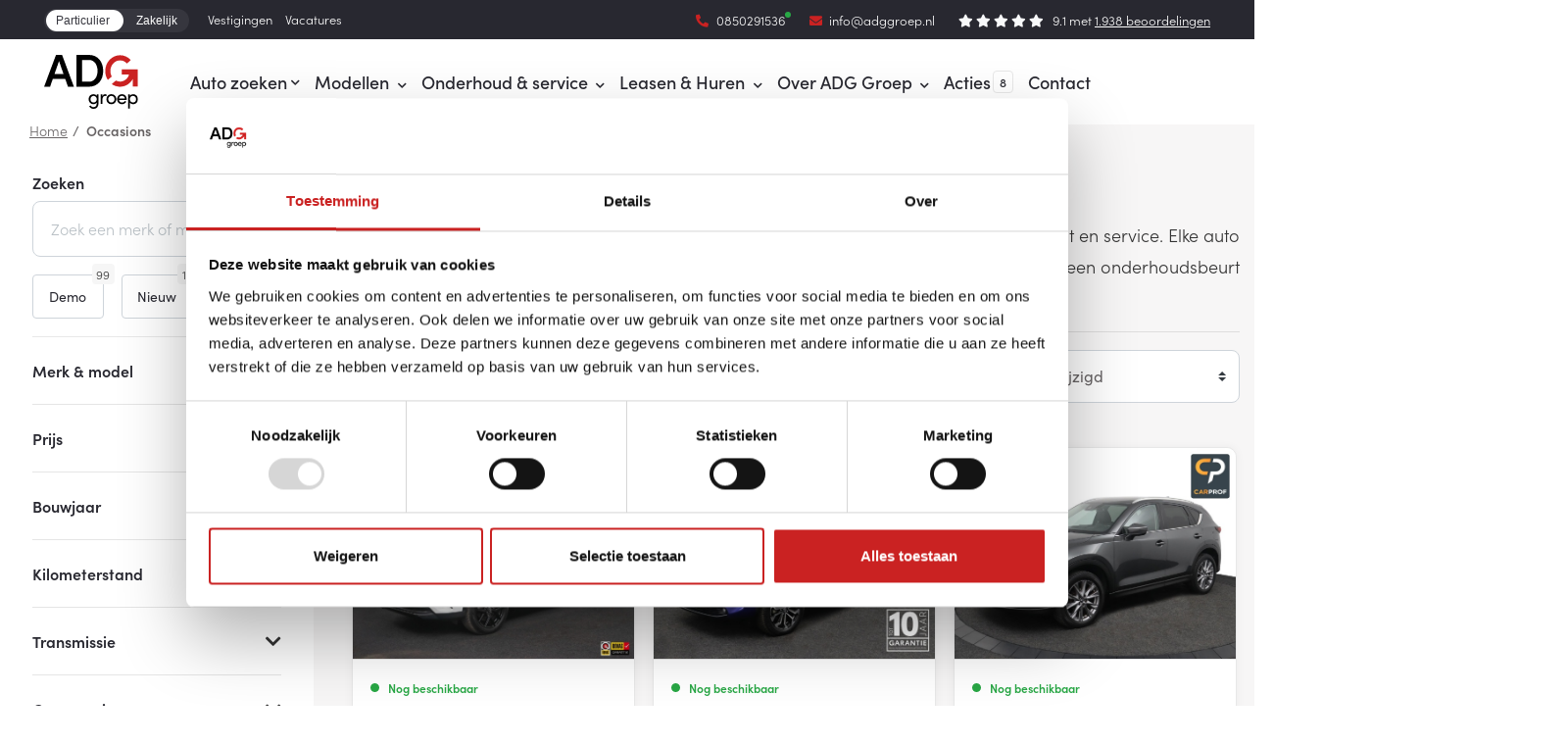

--- FILE ---
content_type: text/html; charset=UTF-8
request_url: https://www.adggroep.nl/occasions
body_size: 49895
content:
<!DOCTYPE html>
<html lang="nl">

    <head>
			<!-- Google Tag Manager -->
		<script>
			(function(w, d, s, l, i) {
				w[l] = w[l] || [];
				w[l].push({
					'gtm.start': new Date().getTime(),
					event: 'gtm.js'
				});
				var f = d.getElementsByTagName(s)[0],
					j = d.createElement(s),
					dl = l != 'dataLayer' ? '&l=' + l : '';
				j.async = true;
				j.src =
					'https://www.googletagmanager.com/gtm.js?id=' + i + dl;
				f.parentNode.insertBefore(j, f);
			})(window, document, 'script', 'dataLayer', 'GTM-MFNTVJQ');
		</script>
		<!-- End Google Tag Manager -->
			<title>Occasions bij ADG Groep  | ADG Groep</title>
	<meta name="viewport" content="width=device-width, initial-scale=1.0">
	<meta charset="UTF-8">
	<meta name="description" content="Ontdek het aanbod aan occasions van ADG Groep. Bij ADG Groep g&eacute;&eacute;n dure afleverpakketten: All-in prijzen zonder verrassingen. Betrouwbaar zoals het hoort!">
	<meta name="keywords" content="Occasions">
	<meta name="language" content="nl">
	<meta name="format-detection" content="telephone=no">
	<meta name="author" content="Ittica Media">

	<link rel="canonical" href="https://www.adggroep.nl/occasions" />

	<meta name="msapplication-TileColor" content="#CA2222">
	<meta name="msapplication-TileImage" content="/assets/dist/img/favicon/32x32.png">
	<meta name="theme-color" content="#CA2222">
	<meta name="mobile-web-app-capable" content="yes">
	<meta name="apple-mobile-web-app-capable" content="yes">
	<meta name="apple-mobile-web-app-status-bar-style" content="black">
			<meta property="og:title" content="Occasions bij ADG Groep ">
		<meta property="og:image" content="https://www.adggroep.nl/assets/dist/img/logo.png">		<meta property="og:url" content="https://www.adggroep.nl/occasions">
		
                <script type="application/ld+json" title="BreadcrumbList">
                    {"@context":"https:\/\/schema.org\/","@type":"BreadcrumbList","name":"Occasions bij ADG Groep ","itemListElement":[{"@type":"ListItem","position":1,"name":"Occasions bij ADG Groep ","item":"https:\/\/www.adggroep.nl\/occasions"}]}
                </script><script>dataLayer.push({"event":"view_item_list","items":[{"index":1,"item_id":"53066338","item_model":"RAV4","item_brand":"Toyota","item_license_plate":"JBG46X","item_body":"suv","item_online_date":"06-08-2025","item_condition":"Occasion","item_stock_type":"in stock","item_category":"auto","item_transmission":"Automaat","item_fuel_type":"","item_odemeter_distance":"61137","item_color":"wit","item_construction_year":"2018","item_type":"2.5 Hybrid AWD Black Edition","catalog_price":"28950","sale_price":"27400","affiliation":"ADG Assen","currency":"EUR"},{"index":2,"item_id":"53067187","item_model":"Yaris Cross","item_brand":"Toyota","item_license_plate":"GKT63Z","item_body":"suv","item_online_date":"22-08-2025","item_condition":"Occasion","item_stock_type":"in stock","item_category":"auto","item_transmission":"Automaat","item_fuel_type":"","item_odemeter_distance":"30199","item_color":"blauw","item_construction_year":"2024","item_type":"1.5 Hybrid 115 First Edition","catalog_price":"29950","sale_price":"28400","affiliation":"ADG Groningen","currency":"EUR"},{"index":3,"item_id":"53132935","item_model":"CX-5","item_brand":"Mazda","item_license_plate":"G254HZ","item_body":"suv","item_online_date":"15-11-2025","item_condition":"Occasion","item_stock_type":"in stock","item_category":"auto","item_transmission":"Automaat","item_fuel_type":"","item_odemeter_distance":"66088","item_color":"grijs","item_construction_year":"2019","item_type":"2.0 SkyActiv-G 165 Luxury","catalog_price":"29349","sale_price":"28524","affiliation":"ADG Meppel BYD","currency":"EUR"},{"index":4,"item_id":"53209702","item_model":"01","item_brand":"Lynk & Co","item_license_plate":"HXZ62H","item_body":"suv","item_online_date":"21-11-2025","item_condition":"Occasion","item_stock_type":"in stock","item_category":"auto","item_transmission":"Automaat","item_fuel_type":"","item_odemeter_distance":"68570","item_color":"blauw","item_construction_year":"2022","item_type":"1.5","catalog_price":"23393","sale_price":"22794","affiliation":"ADG Meppel BYD","currency":"EUR"},{"index":5,"item_id":"53136340","item_model":"Venga","item_brand":"Kia","item_license_plate":"PN123B","item_body":"mpv","item_online_date":"07-10-2025","item_condition":"Occasion","item_stock_type":"in stock","item_category":"auto","item_transmission":"Automaat","item_fuel_type":"","item_odemeter_distance":"26636","item_color":"wit","item_construction_year":"2017","item_type":"1.6 CVVT Summer Edition ","catalog_price":"18049","sale_price":"16950","affiliation":"ADG Meppel BYD","currency":"EUR"},{"index":6,"item_id":"53169254","item_model":"UX","item_brand":"Lexus","item_license_plate":"N041HX","item_body":"suv","item_online_date":"08-10-2025","item_condition":"Occasion","item_stock_type":"in stock","item_category":"auto","item_transmission":"Automaat","item_fuel_type":"","item_odemeter_distance":"73629","item_color":"wit","item_construction_year":"2020","item_type":"250h Luxury Line","catalog_price":"30950","sale_price":"28950","affiliation":"ADG Groningen","currency":"EUR"},{"index":7,"item_id":"53367189","item_model":"SEAL U","item_brand":"BYD","item_license_plate":"","item_body":"suv","item_online_date":"13-01-2026","item_condition":"Nieuw","item_stock_type":"in stock","item_category":"auto","item_transmission":"Automaat","item_fuel_type":"","item_odemeter_distance":"10","item_color":"overig","item_construction_year":"2026","item_type":"1.5 DM-i FWD Boost","catalog_price":"40720","sale_price":"","affiliation":"ADG Meppel BYD","currency":"EUR"},{"index":8,"item_id":"53367180","item_model":"SEAL U","item_brand":"BYD","item_license_plate":"","item_body":"suv","item_online_date":"13-01-2026","item_condition":"Nieuw","item_stock_type":"in stock","item_category":"auto","item_transmission":"Automaat","item_fuel_type":"","item_odemeter_distance":"10","item_color":"overig","item_construction_year":"2026","item_type":"1.5 DM-i FWD Boost","catalog_price":"40720","sale_price":"","affiliation":"ADG Meppel BYD","currency":"EUR"},{"index":9,"item_id":"53367162","item_model":"SEAL U","item_brand":"BYD","item_license_plate":"","item_body":"suv","item_online_date":"13-01-2026","item_condition":"Nieuw","item_stock_type":"in stock","item_category":"auto","item_transmission":"Automaat","item_fuel_type":"","item_odemeter_distance":"10","item_color":"overig","item_construction_year":"2026","item_type":"1.5 DM-i FWD Boost","catalog_price":"40720","sale_price":"","affiliation":"ADG Meppel BYD","currency":"EUR"},{"index":10,"item_id":"53367173","item_model":"SEAL U","item_brand":"BYD","item_license_plate":"","item_body":"suv","item_online_date":"13-01-2026","item_condition":"Nieuw","item_stock_type":"in stock","item_category":"auto","item_transmission":"Automaat","item_fuel_type":"","item_odemeter_distance":"10","item_color":"overig","item_construction_year":"2026","item_type":"1.5 DM-i FWD Boost","catalog_price":"40720","sale_price":"","affiliation":"ADG Meppel BYD","currency":"EUR"},{"index":11,"item_id":"53367140","item_model":"SEAL U","item_brand":"BYD","item_license_plate":"","item_body":"suv","item_online_date":"13-01-2026","item_condition":"Nieuw","item_stock_type":"in stock","item_category":"auto","item_transmission":"Automaat","item_fuel_type":"","item_odemeter_distance":"10","item_color":"overig","item_construction_year":"2026","item_type":"1.5 DM-i FWD Boost","catalog_price":"40720","sale_price":"","affiliation":"ADG Meppel BYD","currency":"EUR"},{"index":12,"item_id":"53367138","item_model":"SEAL U","item_brand":"BYD","item_license_plate":"","item_body":"suv","item_online_date":"13-01-2026","item_condition":"Nieuw","item_stock_type":"in stock","item_category":"auto","item_transmission":"Automaat","item_fuel_type":"","item_odemeter_distance":"10","item_color":"overig","item_construction_year":"2026","item_type":"1.5 DM-i FWD Boost","catalog_price":"40720","sale_price":"","affiliation":"ADG Meppel BYD","currency":"EUR"}]})</script><script>dataLayer.push({"event":"page","page_type":"overzicht","timestamp":"2026-01-22 12:36:48","evnvironment":"production","page_layout":"other","platform":"Chrome"})</script>
    <link rel="shortcut icon" type="image/png" href="/assets/dist/img/favicon/120x120.png" defer>
    <link rel="apple-touch-icon-precomposed" sizes="114x114" href="/assets/dist/img/favicon/114x114.png" defer>
    <link rel="apple-touch-icon-precomposed" sizes="120x120" href="/assets/dist/img/favicon/120x120.png" defer>
    <link rel="apple-touch-icon-precomposed" sizes="144x144" href="/assets/dist/img/favicon/144x144.png" defer>
    <link rel="apple-touch-icon-precomposed" sizes="152x152" href="/assets/dist/img/favicon/152x152.png" defer>
	<link rel="apple-touch-icon-precomposed" sizes="180x180" href="/assets/dist/img/favicon/180x180.png" defer>
	
	<link rel="manifest" href="">

			<link rel="preconnect" href="https://use.typekit.net" crossorigin>
		<link rel="preconnect" href="https://p.typekit.net" crossorigin>
		 <link rel="stylesheet" href="/assets/dist/css/style.css?s=1768318642" media="all"> <link rel="stylesheet" href="/assets/external/vendor/owl.carousel/assets/owl.carousel.min.css?s=1660138824" defer=""> <link rel="stylesheet" href="/assets/external/vendor/owl.carousel/assets/owl.theme.default.min.css?s=1660138844" defer=""> <link rel="stylesheet" href="/assets/external/vendor/fontawesome/css/all.min.css?s=1660139152" defer=""> <link rel="stylesheet" href="/assets/external/vendor/fancybox/fancybox.css?s=1651474282" defer=""><link href="https://use.typekit.net/sxt1wbw.css" rel="stylesheet" defer>
</head>   
    <body 
        class="" 
        data-domain="https://www.adggroep.nl" 
        data-uri="occasions"
                >     
        <noscript>
                    <iframe src="https://www.googletagmanager.com/ns.html?id=GTM-MFNTVJQ" class="google-tag-manager"></iframe>
                </noscript>
<script>
    var config = {"domain":"https:\/\/www.adggroep.nl","uri":"occasions","domain_uri":"https:\/\/www.adggroep.nl","url_search":"https:\/\/www.adggroep.nl\/zoeken","is_lease_page":false,"webshop":{"type":"B2C","currency":"euro","prices":{"display":{"type":"incl","show_other_type":"0"}},"vat_validation":"1","vat":{"low":"9","high":"21"},"validation":{"address":{"enabled":"1","countries":["153"]}}},"global":{"default_language":"nl","language":"nl","platform":"SDML","language_in_slug":"1","url_search":"https:\/\/www.adggroep.nl\/zoeken"},"website":{"search":{"voice_recognition":"0"},"usp":{"data":{"show_all_pages":{"enabled":"1"}}}},"language":"nl","images_slider":{"enabled":"1","type":"small"},"products":{"favorite":"0","inventory":"1","linked_objects":{"upsell":"0"},"overview":{"url":{"path":{"enabled":"1"}}}},"breakpoints":{"sm":576,"md":768,"lg":992,"xl":1200},"vendor":{"google":{"analytics":"","gtag":"","adwords":{"conversion":{"enabled":"1","tag":""}}}},"filters":{"on_search":{"scroll_to_top":{"enabled":"0"}},"on_pagination":{"scroll_to_top":{"enabled":"1"}}}};


// TODO: add mileage translation: km
var translate = {"frontend":{"global":{"text":{"new":"nieuw","read_more":"Lees meer","read_less":"Lees minder","loading_sr_only":"Laden..."}},"page":{"occasions":{"label":{"sort":"Sorteren"}}}}};
</script><header class="header-x header-x-background-static"> <div class="container-fluid px-0 px-md-2">  <!-- Top layer --> <div class="_layer row top-bar-bg d-none d-lg-block px-lg-3"> <div class="col px-3"> <div class="_top-bar row mx-0 justify-content-between"> <!-- Menu top --> <div class="_default col d-none d-lg-flex justify-content-left align-self-center py-0 mb-0 order-1"> <ul class="list-inline m-0 top-menu-list"> <li class="list-inline-item"> <div class="webspaces-a _webspaces-switch " > <input type="checkbox" class="pill-button-input" checked="checked"> <span class="pill-button"> <a href="https://www.adggroep.nl/" title="Particulier" class="pill-button-selection pill-button-selection_on pill-button-selection_active" data-slug="https://www.adggroep.nl/"> Particulier </a> <a href="https://www.adggroep.nl/zakelijk" title="Zakelijk" class="pill-button-selection pill-button-selection_off" data-slug="https://www.adggroep.nl/zakelijk"> Zakelijk </a> <span class="pill-button-highlight"></span> </span></div> </li> <li class="list-inline-item d-inline-flex"><a href="https://www.adggroep.nl/vestigingen" title="Vestigingen" class="gtag-custom-event top-header-item" data-gtag-category="Menu" data-gtag-label="top-menu">Vestigingen</a></li><li class="list-inline-item d-inline-flex"><a href="https://www.adggroep.nl/vacatures" title="Vacatures" class="gtag-custom-event top-header-item" data-gtag-category="Menu" data-gtag-label="top-menu">Vacatures</a></li> </ul> </div> <!-- Phone --> <div class="_default col-auto d-flex justify-content-center align-self-center pr-0 mr-2 order-2"> <a href="tel:0850291536" class="top-header-item availability available "> <i class="fas fa-phone fa-flip-horizontal mr-1"></i> <span>0850291536</span> </a> </div> <!-- Email --> <div class="_default col-auto d-flex justify-content-center align-self-center pr-0 mr-auto order-3"> <a href="mailto:info@adggroep.nl" class="top-header-item"> <i class="fa fa-envelope mr-1"></i> <span class="d-none d-sm-inline">info@adggroep.nl</span> <span class="d-inline d-sm-none">Mail ons</span> </a> </div> <!-- Reviews --> <div class="reviews-total reviews _default order-4 top-header-item d-flex justify-content-center align-self-center col-auto"> <div class="stars mx-2"> <i class="fa fa-star text-light" aria-hidden="true"></i> <i class="fa fa-star text-light" aria-hidden="true"></i> <i class="fa fa-star text-light" aria-hidden="true"></i> <i class="fa fa-star text-light" aria-hidden="true"></i> <i class="fa fa-star text-light" aria-hidden="true"></i> </div> <div class="review-text"> 9.1 met <a href="https://www.adggroep.nl/onze-reviews?location=all">1.938 beoordelingen </a> </div> </div> </div> </div> </div> <div class="_layer row top-bar-bg mobile-top-bar d-block d-lg-none"> <div class="col"> <div class="container px-0"> <div class="_top-bar carousel-top-bar owl-carousel owl-theme d-flex invisible"> <div class="bar-item d-flex justify-content-center"> <div class="mx-auto d-flex"> <!-- Phone --> <div class="_default mobile-top-bar col-auto d-flex justify-content-center align-self-center pr-0 mr-2 order-2"> <a href="tel:0850291536" class="top-header-item w-auto availability available "> <i class="fas fa-phone fa-flip-horizontal mr-1"></i> <span>0850291536</span> </a> </div> </div> </div> <div class="bar-item d-flex justify-content-center"> <div class="mx-auto d-flex"> <!-- Email --> <div class="_default mobile-top-bar col-auto d-flex justify-content-center align-self-center p-0 mr-auto order-3"> <a href="mailto:info@adggroep.nl" class="top-header-item w-auto"> <i class="fa fa-envelope mr-1"></i> <span class="d-none d-sm-inline">info@adggroep.nl</span> <span class="d-inline d-sm-none">Mail ons</span> </a> </div> </div> </div> <!-- Reviews --> <div class="reviews-total reviews _default order-4 top-header-item d-flex justify-content-center align-self-center bar-item mobile-top-bar p-0 w-auto"> <div class="stars mx-2"> <i class="fa fa-star text-light" aria-hidden="true"></i> <i class="fa fa-star text-light" aria-hidden="true"></i> <i class="fa fa-star text-light" aria-hidden="true"></i> <i class="fa fa-star text-light" aria-hidden="true"></i> <i class="fa fa-star text-light" aria-hidden="true"></i> </div> <div class="review-text"> 9.1 met <a href="https://www.adggroep.nl/onze-reviews?location=all">1.938 beoordelingen </a> </div> </div> </div> </div> </div> </div> <!-- Middle layer --> <div class="_layer px-md-3"> <div class="col px-3 px-md-0 px-lg-3"> <div class="row"> <!-- Logo --> <div class="_logo d-none d-xl-flex col-auto"> <div class="my-auto"> <a href="https://www.adggroep.nl/"> <img class="logo-white" src="/media/logos/1/default-logo-bb88145c-9190-4c10-8753-fd1f2d208018.svg" height="50" width="auto" alt="home-logo"/> </a> </div> </div> <div class="col"> <div class="_middle-bar row mx-0"> <!-- Logo --> <div class="_logo col-auto col-xl-auto d-flex d-xl-none justify-content-center align-self-center px-0 py-0 order-1 order-xl-1"> <a href="https://www.adggroep.nl/"> <img class="logo-white" src="/media/logos/1/default-logo-bb88145c-9190-4c10-8753-fd1f2d208018.svg" height="40" width="auto" alt="home-logo"/> </a> </div> <!-- Menu (default) --> <div class="_menu _default-menu pr-0 col col-xl-auto d-flex justify-content-start justify-content-xl-end align-self-center mr-auto order-2 order-xl-2"> <nav class="default-menu main-menu"> <div class="menu-header d-flex d-xl-none align-items-center justify-content-between py-2"> <div class="container-fluid"> <div class="row align-items-center justify-content-between"> <div class="col-auto brand-name"> <div class="brand-title"> MENU </div> </div> <div class="col-auto"> <div class="btn btn-outline-light __btn-toggle-menu"> <i class="fas fa-times"></i> </div> </div> </div> </div> </div> <ul class="d-flex flex-column flex-xl-row align-items-start align-items-xl-center"> <li class="__toggle-large-menu has-large-menu state-check"> <a href="https://www.adggroep.nl/occasions" title="Auto zoeken" class="header-title text-truncate justify-content-between mobile-disabled" > <span class="header-menu-item text-truncate bold">Auto zoeken</span> <i class="fas fa-chevron-down ml-1 d-none d-xl-inline header-icon"></i> </a> <div class="state-indicator d-none d-xl-block">&nbsp;</div> <div class="toggle-dropdown __toggle-dropdown d-flex d-xl-none align-items-center"> <i class="fas fa-chevron-down"></i> </div> <div class="container-fluid dropdown-container-large"> <div class="row inner-container-large"> <div class="col px-0"> <div class="container-fluid"> <div class="row large_menu"> <ul class="col-12 col-xl-8 py-0 py-xl-3 px-xl-0 d-block d-xl-flex row inner-content-large left custom-scroll submenu"> <li class="px-0 px-xl-3 col-xl-3 mb-xl-3"> <a href="https://www.adggroep.nl/occasions" title="Alle voorraad" class="nav-item header-dropdown-title mb-2 mobile-disabled" > <span>Alle voorraad</span> </a> <div class="toggle-dropdown __toggle-dropdown d-flex d-xl-none align-items-center"> <i class="fas fa-chevron-down"></i> </div> <ul class="submenu"> <li class="mb-0 mb-xl-1"> <a href="https://www.adggroep.nl/voorraad/nieuw" title="Nieuw" class=" header-sub-sub-menu-item" > <span>Nieuw</span> </a> </li> <li class="mb-0 mb-xl-1"> <a href="https://www.adggroep.nl/voorraad/demo" title="Demo" class=" header-sub-sub-menu-item" > <span>Demo</span> </a> </li> <li class="mb-0 mb-xl-1"> <a href="https://www.adggroep.nl/occasions" title="Occasions" class=" header-sub-sub-menu-item" > <span>Occasions</span> </a> </li></ul> </li> <li class="px-0 px-xl-3 col-xl-3 mb-xl-3"> <a href="https://www.adggroep.nl/occasions" title="Occasions " class="nav-item header-dropdown-title mb-2 mobile-disabled" > <span>Occasions </span> </a> <div class="toggle-dropdown __toggle-dropdown d-flex d-xl-none align-items-center"> <i class="fas fa-chevron-down"></i> </div> <ul class="submenu"> <li class="mb-0 mb-xl-1"> <a href="https://www.adggroep.nl/occasions" title="Alle" class=" header-sub-sub-menu-item" > <span>Alle</span> </a> </li> <li class="mb-0 mb-xl-1"> <a href="https://www.adggroep.nl/toyota/occasions" title="Toyota" class=" header-sub-sub-menu-item" > <span>Toyota</span> </a> </li> <li class="mb-0 mb-xl-1"> <a href="https://www.adggroep.nl/lexus/voorraad/occasions?sort=updated_desc&limiter=48" title="Lexus " class=" header-sub-sub-menu-item" > <span>Lexus </span> </a> </li> <li class="mb-0 mb-xl-1"> <a href="https://www.adggroep.nl/suzuki/voorraad/occasions?sort=updated_desc&limiter=48" title="Suzuki" class=" header-sub-sub-menu-item" > <span>Suzuki</span> </a> </li> <li class="mb-0 mb-xl-1"> <a href="https://www.adggroep.nl/byd/occasions" title="BYD" class=" header-sub-sub-menu-item" > <span>BYD</span> </a> </li> <li class="mb-0 mb-xl-1"> <a href="https://www.adggroep.nl/occasions/selectie" title="Andere merken" class=" header-sub-sub-menu-item" > <span>Andere merken</span> </a> </li></ul> </li> <li class="px-0 px-xl-3 col-xl-3 mb-xl-3"> <button title="Type" class="nav-item header-dropdown-title mb-2 no-link __toggle-dropdown" > <span>Type</span> </button> <div class="toggle-dropdown __toggle-dropdown d-flex d-xl-none align-items-center"> <i class="fas fa-chevron-down"></i> </div> <ul class="submenu"> <li class="mb-0 mb-xl-1"> <a href="https://www.adggroep.nl/voorraad/bedrijfswagens" title="Bedrijfswagens " class=" header-sub-sub-menu-item" > <span>Bedrijfswagens </span> </a> </li> <li class="mb-0 mb-xl-1"> <a href="https://www.adggroep.nl/voorraad/elektrisch" title="Elektrisch" class=" header-sub-sub-menu-item" > <span>Elektrisch</span> </a> </li> <li class="mb-0 mb-xl-1"> <a href="https://www.adggroep.nl/voorraad/hybride" title="Hybride" class=" header-sub-sub-menu-item" > <span>Hybride</span> </a> </li></ul> </li> </ul> <div class="col-12 col-xl-4 p-4 inner-content-large right __inner-content-large-image custom-scroll border-left d-none d-xl-block"> <div class="nav-item-highlight-container d-flex align-items-end p-4" style="background: linear-gradient(0deg, #000000E6 0%, #38383800 100%) 0% 0% no-repeat padding-box,url(/media/applications/1/alle-voorraad-f15f2f0f-e760-46b4-8bd4-9bded5ac971e_header.jpg?s=1749108378);background-repeat: no-repeat;background-position: center;background-size: cover;"> <div> <div class="nav-item-highlight-title pb-1">Alle voorraad</div> <div class="nav-item-highlight-text pb-3"><p>Bekijk 587+ occasions</p></div> <a href="https://www.adggroep.nl/occasions" title="Alle voorraad" class="btn btn-outline-primary stretched-link nav-item-highlight-button"> Lees meer </a> </div> </div> </div> </div> </div> </div> </div> </div> </li> <li class="__toggle-large-menu has-large-menu state-check"> <button title="Modellen" class="header-title text-truncate justify-content-between no-link __toggle-dropdown" > <span class="header-menu-item text-truncate bold">Modellen</span> <i class="fas fa-chevron-down ml-1 d-none d-xl-inline header-icon"></i> </button> <div class="state-indicator d-none d-xl-block">&nbsp;</div> <div class="toggle-dropdown __toggle-dropdown d-flex d-xl-none align-items-center"> <i class="fas fa-chevron-down"></i> </div> <div class="container-fluid dropdown-container-large"> <div class="row inner-container-large"> <div class="col px-0"> <div class="container-fluid"> <div class="row large_menu"> <ul class="col-12 col-xl-8 py-0 py-xl-3 px-xl-0 d-block d-xl-flex row inner-content-large left custom-scroll submenu"> <li class="px-0 px-xl-3 col-xl-3 mb-xl-3"> <button title="Toyota" class="nav-item header-dropdown-title mb-2 no-link __toggle-dropdown" > <span>Toyota</span> </button> <div class="toggle-dropdown __toggle-dropdown d-flex d-xl-none align-items-center"> <i class="fas fa-chevron-down"></i> </div> <ul class="submenu"> <li class="mb-0 mb-xl-1"> <a href="https://www.adggroep.nl/toyota" title="Alle Toyota modellen" class=" header-sub-sub-menu-item" > <span>Alle Toyota modellen</span> </a> </li> <li class="mb-0 mb-xl-1"> <a href="https://www.adggroep.nl/toyota/aygo-x-2022-2025" title="Aygo X" class=" header-sub-sub-menu-item" > <span>Aygo X</span> </a> </li> <li class="mb-0 mb-xl-1"> <a href="https://www.adggroep.nl/yaris" title="Yaris" class=" header-sub-sub-menu-item" > <span>Yaris</span> </a> </li> <li class="mb-0 mb-xl-1"> <a href="https://www.adggroep.nl/toyota/yaris-cross" title="Yaris Cross" class=" header-sub-sub-menu-item" > <span>Yaris Cross</span> </a> </li> <li class="mb-0 mb-xl-1"> <a href="https://www.adggroep.nl/toyota/c-hr" title="C-HR" class=" header-sub-sub-menu-item" > <span>C-HR</span> </a> </li> <li class="mb-0 mb-xl-1"> <a href="https://www.adggroep.nl/toyota/bz4x-2022-2025" title="bZ4X" class=" header-sub-sub-menu-item" > <span>bZ4X</span> </a> </li> <li class="mb-0 mb-xl-1"> <a href="https://www.adggroep.nl/toyota/rav4" title="RAV4" class=" header-sub-sub-menu-item" > <span>RAV4</span> </a> </li></ul> </li> <li class="px-0 px-xl-3 col-xl-3 mb-xl-3"> <button title="Lexus" class="nav-item header-dropdown-title mb-2 no-link __toggle-dropdown" > <span>Lexus</span> </button> <div class="toggle-dropdown __toggle-dropdown d-flex d-xl-none align-items-center"> <i class="fas fa-chevron-down"></i> </div> <ul class="submenu"> <li class="mb-0 mb-xl-1"> <a href="https://www.adggroep.nl/lexus" title="Alle Lexus modellen" class=" header-sub-sub-menu-item" > <span>Alle Lexus modellen</span> </a> </li> <li class="mb-0 mb-xl-1"> <a href="https://www.adggroep.nl/lbx" title="LBX" class=" header-sub-sub-menu-item" > <span>LBX</span> </a> </li> <li class="mb-0 mb-xl-1"> <a href="https://www.adggroep.nl/ux" title="UX" class=" header-sub-sub-menu-item" > <span>UX</span> </a> </li> <li class="mb-0 mb-xl-1"> <a href="https://www.adggroep.nl/es" title="ES" class=" header-sub-sub-menu-item" > <span>ES</span> </a> </li> <li class="mb-0 mb-xl-1"> <a href="https://www.adggroep.nl/rz" title="RZ" class=" header-sub-sub-menu-item" > <span>RZ</span> </a> </li> <li class="mb-0 mb-xl-1"> <a href="https://www.adggroep.nl/nx" title="NX" class=" header-sub-sub-menu-item" > <span>NX</span> </a> </li> <li class="mb-0 mb-xl-1"> <a href="https://www.adggroep.nl/rx" title="RX" class=" header-sub-sub-menu-item" > <span>RX</span> </a> </li> <li class="mb-0 mb-xl-1"> <a href="https://www.adggroep.nl/ls-500h" title="LS 500h" class=" header-sub-sub-menu-item" > <span>LS 500h</span> </a> </li></ul> </li> <li class="px-0 px-xl-3 col-xl-3 mb-xl-3"> <button title="Suzuki" class="nav-item header-dropdown-title mb-2 no-link __toggle-dropdown" > <span>Suzuki</span> </button> <div class="toggle-dropdown __toggle-dropdown d-flex d-xl-none align-items-center"> <i class="fas fa-chevron-down"></i> </div> <ul class="submenu"> <li class="mb-0 mb-xl-1"> <a href="https://www.adggroep.nl/suzuki" title="Alle Suzuki modellen" class=" header-sub-sub-menu-item" > <span>Alle Suzuki modellen</span> </a> </li> <li class="mb-0 mb-xl-1"> <a href="https://www.adggroep.nl/suzuki/swift" title="Swift" class=" header-sub-sub-menu-item" > <span>Swift</span> </a> </li> <li class="mb-0 mb-xl-1"> <a href="https://www.adggroep.nl/suzuki/vitara" title="Vitara" class=" header-sub-sub-menu-item" > <span>Vitara</span> </a> </li> <li class="mb-0 mb-xl-1"> <a href="https://www.adggroep.nl/suzuki/s-cross" title="S-Cross" class=" header-sub-sub-menu-item" > <span>S-Cross</span> </a> </li> <li class="mb-0 mb-xl-1"> <a href="https://www.adggroep.nl/suzuki/swace" title="Swace" class=" header-sub-sub-menu-item" > <span>Swace</span> </a> </li> <li class="mb-0 mb-xl-1"> <a href="https://www.adggroep.nl/suzuki/across" title="Across" class=" header-sub-sub-menu-item" > <span>Across</span> </a> </li></ul> </li> <li class="px-0 px-xl-3 col-xl-3 mb-xl-3"> <button title="BYD" class="nav-item header-dropdown-title mb-2 no-link __toggle-dropdown" > <span>BYD</span> </button> <div class="toggle-dropdown __toggle-dropdown d-flex d-xl-none align-items-center"> <i class="fas fa-chevron-down"></i> </div> <ul class="submenu"> <li class="mb-0 mb-xl-1"> <a href="https://www.adggroep.nl/byd" title="Alle BYD modellen" class=" header-sub-sub-menu-item" > <span>Alle BYD modellen</span> </a> </li> <li class="mb-0 mb-xl-1"> <a href="https://www.adggroep.nl/byd/dolphin-surf" title="DOLPHIN SURF" class=" header-sub-sub-menu-item" > <span>DOLPHIN SURF</span> </a> </li> <li class="mb-0 mb-xl-1"> <a href="https://www.adggroep.nl/byd/atto-3" title="ATTO 3" class=" header-sub-sub-menu-item" > <span>ATTO 3</span> </a> </li> <li class="mb-0 mb-xl-1"> <a href="https://www.adggroep.nl/byd/seal" title="SEAL" class=" header-sub-sub-menu-item" > <span>SEAL</span> </a> </li> <li class="mb-0 mb-xl-1"> <a href="https://www.adggroep.nl/byd/sealion-7" title="SEALION 7" class=" header-sub-sub-menu-item" > <span>SEALION 7</span> </a> </li> <li class="mb-0 mb-xl-1"> <a href="https://www.adggroep.nl/byd/tang-2024" title="TANG " class=" header-sub-sub-menu-item" > <span>TANG </span> </a> </li> <li class="mb-0 mb-xl-1"> <a href="https://www.adggroep.nl/byd/seal-u" title="SEAL U" class=" header-sub-sub-menu-item" > <span>SEAL U</span> </a> </li> <li class="mb-0 mb-xl-1"> <a href="https://www.adggroep.nl/byd/seal-u-dm-i" title="SEAl U DM-i" class=" header-sub-sub-menu-item" > <span>SEAl U DM-i</span> </a> </li> <li class="mb-0 mb-xl-1"> <a href="https://www.adggroep.nl/byd/seal-6-dm-i-sedan" title="SEAL 6 DM-i" class=" header-sub-sub-menu-item" > <span>SEAL 6 DM-i</span> </a> </li> <li class="mb-0 mb-xl-1"> <a href="https://www.adggroep.nl/byd/seal-6-dm-i-plug-in-hybrid-touring" title="SEAL 6 DM-i TOURING" class=" header-sub-sub-menu-item" > <span>SEAL 6 DM-i TOURING</span> </a> </li></ul> </li> </ul> <div class="col-12 col-xl-4 p-4 inner-content-large right __inner-content-large-image custom-scroll border-left d-none d-xl-block"> </div> </div> </div> </div> </div> </div> </li> <li class="__toggle-large-menu has-large-menu state-check"> <button title="Onderhoud & service" class="header-title text-truncate justify-content-between no-link __toggle-dropdown" > <span class="header-menu-item text-truncate bold">Onderhoud & service</span> <i class="fas fa-chevron-down ml-1 d-none d-xl-inline header-icon"></i> </button> <div class="state-indicator d-none d-xl-block">&nbsp;</div> <div class="toggle-dropdown __toggle-dropdown d-flex d-xl-none align-items-center"> <i class="fas fa-chevron-down"></i> </div> <div class="container-fluid dropdown-container-large"> <div class="row inner-container-large"> <div class="col px-0"> <div class="container-fluid"> <div class="row large_menu"> <ul class="col-12 col-xl-8 py-0 py-xl-3 px-xl-0 d-block d-xl-flex row inner-content-large left custom-scroll submenu"> <li class="px-0 px-xl-3 col-xl-3 mb-xl-3"> <a href="https://www.adggroep.nl/diensten/werkplaatsafspraak" title="Merk onderhoud" class="nav-item header-dropdown-title mb-2 mobile-disabled" > <span>Merk onderhoud</span> </a> <div class="toggle-dropdown __toggle-dropdown d-flex d-xl-none align-items-center"> <i class="fas fa-chevron-down"></i> </div> <ul class="submenu"> <li class="mb-0 mb-xl-1"> <a href="https://www.toyota-adggroep.nl/onderhoud/service-onderhoud/onderhoudsafspraak/" rel="nofollow" title="Toyota onderhoud" class=" header-sub-sub-menu-item" > <span>Toyota onderhoud</span> </a> </li> <li class="mb-0 mb-xl-1"> <a href="https://www.adggroep.nl/diensten/werkplaatsafspraak/lexus-groningen" title="Lexus onderhoud" class=" header-sub-sub-menu-item" > <span>Lexus onderhoud</span> </a> </li> <li class="mb-0 mb-xl-1"> <a href="https://www.adggroep.nl/diensten/werkplaatsafspraak/suzuki" title="Suzuki onderhoud" class=" header-sub-sub-menu-item" > <span>Suzuki onderhoud</span> </a> </li> <li class="mb-0 mb-xl-1"> <a href="https://www.adggroep.nl/diensten/werkplaatsafspraak-adg" title="BYD onderhoud" class=" header-sub-sub-menu-item" > <span>BYD onderhoud</span> </a> </li> <li class="mb-0 mb-xl-1"> <a href="https://www.adggroep.nl/werkplaatsafspraak" title="Universeel (CarProf)" class=" header-sub-sub-menu-item" > <span>Universeel (CarProf)</span> </a> </li></ul> </li> <li class="px-0 px-xl-3 col-xl-3 mb-xl-3"> <button title="Werkplaats & Schade" class="nav-item header-dropdown-title mb-2 no-link __toggle-dropdown" > <span>Werkplaats & Schade</span> </button> <div class="toggle-dropdown __toggle-dropdown d-flex d-xl-none align-items-center"> <i class="fas fa-chevron-down"></i> </div> <ul class="submenu"> <li class="mb-0 mb-xl-1"> <a href="https://www.adggroep.nl/diensten" title="Alle" class=" header-sub-sub-menu-item" > <span>Alle</span> </a> </li> <li class="mb-0 mb-xl-1"> <a href="https://www.adggroep.nl/kleine-beurt" title="Kleine beurt" class=" header-sub-sub-menu-item" > <span>Kleine beurt</span> </a> </li> <li class="mb-0 mb-xl-1"> <a href="https://www.adggroep.nl/grote-beurt" title="Grote beurt" class=" header-sub-sub-menu-item" > <span>Grote beurt</span> </a> </li> <li class="mb-0 mb-xl-1"> <a href="https://www.adggroep.nl/bandenservice" title="Bandenservice" class=" header-sub-sub-menu-item" > <span>Bandenservice</span> </a> </li></ul> </li> <li class="px-0 px-xl-3 col-xl-3 mb-xl-3"> <button title="Services" class="nav-item header-dropdown-title mb-2 no-link __toggle-dropdown" > <span>Services</span> </button> <div class="toggle-dropdown __toggle-dropdown d-flex d-xl-none align-items-center"> <i class="fas fa-chevron-down"></i> </div> <ul class="submenu"> <li class="mb-0 mb-xl-1"> <a href="https://www.adggroep.nl/diensten" title="Alle diensten" class=" header-sub-sub-menu-item" > <span>Alle diensten</span> </a> </li> <li class="mb-0 mb-xl-1"> <a href="https://www.adggroep.nl/diensten/auto-verkopen" title="Auto verkopen" class=" header-sub-sub-menu-item" > <span>Auto verkopen</span> </a> </li> <li class="mb-0 mb-xl-1"> <a href="https://www.adggroep.nl/diensten/pechhulp" title="Pechhulp" class=" header-sub-sub-menu-item" > <span>Pechhulp</span> </a> </li></ul> </li> </ul> <div class="col-12 col-xl-4 p-4 inner-content-large right __inner-content-large-image custom-scroll border-left d-none d-xl-block"> </div> </div> </div> </div> </div> </div> </li> <li class="__toggle-large-menu has-large-menu state-check"> <button title="Leasen & Huren" class="header-title text-truncate justify-content-between no-link __toggle-dropdown" > <span class="header-menu-item text-truncate bold">Leasen & Huren</span> <i class="fas fa-chevron-down ml-1 d-none d-xl-inline header-icon"></i> </button> <div class="state-indicator d-none d-xl-block">&nbsp;</div> <div class="toggle-dropdown __toggle-dropdown d-flex d-xl-none align-items-center"> <i class="fas fa-chevron-down"></i> </div> <div class="container-fluid dropdown-container-large"> <div class="row inner-container-large"> <div class="col px-0"> <div class="container-fluid"> <div class="row large_menu"> <ul class="col-12 col-xl-8 py-0 py-xl-3 px-xl-0 d-block d-xl-flex row inner-content-large left custom-scroll submenu"> <li class="px-0 px-xl-3 col-xl-3 mb-xl-3"> <a href="https://www.adggroep.nl/zakelijk" title="Zakelijk leasen" class="nav-item header-dropdown-title mb-2 mobile-disabled" > <span>Zakelijk leasen</span> </a> <div class="toggle-dropdown __toggle-dropdown d-flex d-xl-none align-items-center"> <i class="fas fa-chevron-down"></i> </div> <ul class="submenu"> <li class="mb-0 mb-xl-1"> <a href="https://www.adggroep.nl/zakelijk" title="ADG Lease" class=" header-sub-sub-menu-item" > <span>ADG Lease</span> </a> </li> <li class="mb-0 mb-xl-1"> <a href="https://www.adggroep.nl/zakelijk/lease-aanbod" title="Voorraad ADG Lease" class=" header-sub-sub-menu-item" > <span>Voorraad ADG Lease</span> </a> </li></ul> </li> <li class="px-0 px-xl-3 col-xl-3 mb-xl-3"> <button title="Private Lease" class="nav-item header-dropdown-title mb-2 no-link __toggle-dropdown" > <span>Private Lease</span> </button> <div class="toggle-dropdown __toggle-dropdown d-flex d-xl-none align-items-center"> <i class="fas fa-chevron-down"></i> </div> <ul class="submenu"> <li class="mb-0 mb-xl-1"> <a href="https://www.adggroep.nl/private-lease" title="Over private lease" class=" header-sub-sub-menu-item" > <span>Over private lease</span> </a> </li> <li class="mb-0 mb-xl-1"> <a href="https://www.adggroep.nl/private-lease/toyota" title="Toyota private lease" class=" header-sub-sub-menu-item" > <span>Toyota private lease</span> </a> </li></ul> </li> <li class="px-0 px-xl-3 col-xl-3 mb-xl-3"> <button title="Huren" class="nav-item header-dropdown-title mb-2 no-link __toggle-dropdown" > <span>Huren</span> </button> <div class="toggle-dropdown __toggle-dropdown d-flex d-xl-none align-items-center"> <i class="fas fa-chevron-down"></i> </div> <ul class="submenu"> <li class="mb-0 mb-xl-1"> <a href="https://www.adggroep.nl/huren/goedkoop-een-auto-of-bestelbus-huren-in-groningen" title="Autohopper Groningen" class=" header-sub-sub-menu-item" > <span>Autohopper Groningen</span> </a> </li> <li class="mb-0 mb-xl-1"> <a href="https://www.adggroep.nl/huren/auto-huren-in-assen" title="Autohopper Assen" class=" header-sub-sub-menu-item" > <span>Autohopper Assen</span> </a> </li> <li class="mb-0 mb-xl-1"> <a href="https://www.adggroep.nl/huren/auto-huren-in-veendam" title="Autohopper Veendam" class=" header-sub-sub-menu-item" > <span>Autohopper Veendam</span> </a> </li> <li class="mb-0 mb-xl-1"> <a href="https://www.adggroep.nl/huren/goedkoop-een-auto-huren-in-hoogeveen" title="Autohopper Hoogeveen" class=" header-sub-sub-menu-item" > <span>Autohopper Hoogeveen</span> </a> </li></ul> </li> </ul> <div class="col-12 col-xl-4 p-4 inner-content-large right __inner-content-large-image custom-scroll border-left d-none d-xl-block"> </div> </div> </div> </div> </div> </div> </li> <li class=" state-check"> <button title="Over ADG Groep" class="header-title text-truncate justify-content-between no-link __toggle-dropdown" > <span class="header-menu-item text-truncate bold">Over ADG Groep</span> <i class="fas fa-chevron-down ml-1 d-none d-xl-inline header-icon"></i> </button> <div class="state-indicator d-none d-xl-block">&nbsp;</div> <div class="toggle-dropdown __toggle-dropdown d-flex d-xl-none align-items-center"> <i class="fas fa-chevron-down"></i> </div> <ul class="submenu"> <li> <a href="https://www.adggroep.nl/over-adg-groep" title="Over ons" class="justify-content-between" > <span>Over ons</span> </a> </li> <li> <a href="https://www.adggroep.nl/over-adg-groep/het-team" title="Medewerkers" class="justify-content-between" > <span>Medewerkers</span> </a> </li> <li> <a href="https://www.adggroep.nl/vacatures" title="Vacatures" class="justify-content-between" > <span>Vacatures</span> </a> </li> <li> <a href="https://www.adggroep.nl/vestigingen" title="Vestigingen" class="justify-content-between" > <span>Vestigingen</span> </a> </li> <li> <a href="https://www.adggroep.nl/nieuws" title="Nieuws" class="justify-content-between" > <span>Nieuws</span> </a> </li> <li> <a href="https://www.adggroep.nl/over-adg-groep/praktische-informatie" title="Praktische informatie" class="justify-content-between" > <span>Praktische informatie</span> </a> </li></ul> </li> <li class=" state-check"> <a href="https://www.adggroep.nl/acties" title="Acties" class="header-title text-truncate justify-content-between " > <span class="header-menu-item text-truncate bold">Acties</span> <span class="counter-icon">8</span> </a> <div class="state-indicator d-none d-xl-block">&nbsp;</div> </li> <li class=" state-check"> <a href="https://www.adggroep.nl/contact" title="Contact" class="header-title text-truncate justify-content-between " > <span class="header-menu-item text-truncate bold">Contact</span> </a> <div class="state-indicator d-none d-xl-block">&nbsp;</div> </li> <li class="d-inline-block d-xl-none top-menu-li"><a href="https://www.adggroep.nl/vestigingen" title="Vestigingen" class="header-title mobile-top-menu">Vestigingen</a></li><li class="d-inline-block d-xl-none top-menu-li"><a href="https://www.adggroep.nl/vacatures" title="Vacatures" class="header-title mobile-top-menu">Vacatures</a></li><li class="d-inline-block d-xl-none top-menu-li"><a href="https://www.adggroep.nl/zakelijk" title="Zakelijk" class="header-title mobile-top-menu">Zakelijk</a></li> <!-- Brand logo --> <div class="_logo d-flex d-xl-none col-auto mt-5"> <div class="logo-brand my-auto"> <a href="https://www.adggroep.nl/toyota"> <img class="logo-white" height="50" width="auto" loading="lazy" src="/media/dealer_brands/1/toyota-d1eeb90c-63aa-4c26-95e8-45810995fd28.png?s=1708008116" alt="Toyota"> </a> <a href="https://www.adggroep.nl/suzuki"> <img class="logo-white" height="50" width="auto" loading="lazy" src="/media/dealer_brands/2/suzuki-e3944af1-f362-4f8c-bf52-52d859e01933.png?s=1731396209" alt="Suzuki"> </a> <a href="https://www.adggroep.nl/lexus"> <img class="logo-white" height="50" width="auto" loading="lazy" src="/media/dealer_brands/3/lexus-0bc2f381-fd59-4621-a44c-3fb0850aba61.png?s=1708008130" alt="Lexus"> </a> <a href="https://www.adggroep.nl/byd"> <img class="logo-white" height="50" width="auto" loading="lazy" src="/media/dealer_brands/4/byd-9afadea4-f5bb-4894-8998-c0a3b0a1b0a5.png?s=1732285286" alt="BYD"> </a> </div> </div> <!-- Grouped mobile menu elements --> <div class="d-block d-lg-none p-3 w-100"> </div> </ul> </nav> </div> <!-- Toggle menu button --> <div class="_button __btn-toggle-menu hamburger-container row d-block d-xl-none col-auto col-xl-auto justify-content-center align-self-center py-4 pl-4 ml-auto order-9"> <button type="button" aria-label="menu" class="header-btn-toggle-menu btn-default stretched-link"> <i class="fa fa-bars bars-white"></i> </button> </div> </div> </div> <!-- Brand logo --> <div class="_logo d-none d-xxl-flex col-auto pl-0"> <div class="logo-brand my-auto"> <a href="https://www.adggroep.nl/toyota" class="px-1"> <img class="logo-white" height="50" width="auto" src="/media/dealer_brands/1/toyota-d1eeb90c-63aa-4c26-95e8-45810995fd28.png?s=1708008116" alt="Toyota"> </a> <a href="https://www.adggroep.nl/suzuki" class="px-1"> <img class="logo-white" height="50" width="auto" src="/media/dealer_brands/2/suzuki-e3944af1-f362-4f8c-bf52-52d859e01933.png?s=1731396209" alt="Suzuki"> </a> <a href="https://www.adggroep.nl/lexus" class="px-1"> <img class="logo-white" height="50" width="auto" src="/media/dealer_brands/3/lexus-0bc2f381-fd59-4621-a44c-3fb0850aba61.png?s=1708008130" alt="Lexus"> </a> <a href="https://www.adggroep.nl/byd" class="px-1"> <img class="logo-white" height="50" width="auto" src="/media/dealer_brands/4/byd-9afadea4-f5bb-4894-8998-c0a3b0a1b0a5.png?s=1732285286" alt="BYD"> </a> </div> </div> </div> </div> </div> </div></header><div id="page" class="occasions">
<div class="style style-primary pb-0 itemkeeper" data-itemkeeper="all">
	<div class="container">
		<div class="row">
			<div class="breadcrumbs col-auto d-block d-xl-none">
				<nav class="block-breadcrumb ml-n3" aria-label="breadcrumb">
    <ol class="breadcrumb my-0 my-md-2 pb-0">
    
            <li class="breadcrumb-item">
                <i class="fas fa-chevron-left d-lg-none"></i>
                <a href="https://www.adggroep.nl/">Home</a>
            </li>
            <li class="breadcrumb-item active d-none d-lg-block font-weight-bold">
                <i class="fas fa-chevron-left d-lg-none"></i>
                Occasions
            </li>    </ol>
</nav>			</div>

			<div class="col-12">
				<div id="reload" class="row">
				<div class="page-content order-2 col d-flex flex-column pb-4">
						<div class="d-none d-xl-block mock-up-background mr-0 pr-0"></div>
						<div class="row">

							
							<div class="page-title col-12">
								<h1 class="h1 mb-2">
									Occasions bij ADG Groep 								</h1>

							</div>

							<div class="category-content container">
								<div class="d-block d-xl-none item col-12 px-0">

									<div class="" id="_content">
										<p>Een betrouwbare occasion kopen? Bij ADG Groep ben je verzekerd van kwaliteit, aandacht en service. Elke auto is <strong>rijklaar geprijsd</strong>, inclusief <strong>afleverpakket t.w.v. &euro;599</strong>, <strong>minimaal 12 maanden garantie</strong> en een onderhoudsbeurt volgens fabrieksschema.</p>									</div>
									<div class="collapsed d-inline" id="_collapse-content">
										<div class="text-primary d-inline _collapse-content-text">
											Lees meer										</div>
									</div>

									<div class="my-0 mt-3 divider d-none d-xl-block">
										<hr class="my-0 my-xl-3" />
									</div>
								</div>
								<div class="d-none d-xl-block item col-12 px-0" id="particularities">

									<div class="" id="">
										<p>Een betrouwbare occasion kopen? Bij ADG Groep ben je verzekerd van kwaliteit, aandacht en service. Elke auto is <strong>rijklaar geprijsd</strong>, inclusief <strong>afleverpakket t.w.v. &euro;599</strong>, <strong>minimaal 12 maanden garantie</strong> en een onderhoudsbeurt volgens fabrieksschema.</p>									</div>

									<div class="my-0 divider">
										<hr class="my-0 my-xl-3" />
									</div>
								</div>
							</div>						
							
						</div>
						
			
			
						<div class="row mb-4 occasions-controls pt-2 pt-xl-0">
		
							<div class="filters-mobile-toggle filters-toggle-styling _filter-sticky-reveal _slide-down col-12 d-flex justify-content-center d-xl-none rounded-top">
								<button class="btn btn-primary btn-lg mx-3 w-100" type="button"><span class="fas fa-filter mr-2"></span>Filter & Sorteer</button>
							</div>

							<div class="d-block col-12 col-xl mb-0 mt-3 mt-xl-0">
								<div class="counting">
									<span
										class="singular-or-plural"
										data-counter="669"
										data-text-singular="auto" 
										data-text-plural="auto's">
										669 auto's									</span>
									gevonden								</div>

								<div class="my-3 divider d-block d-xl-none">
									<hr>
								</div>
							</div>
							
							<div class="sorting col-4 col-xl-auto d-none d-xl-block">
								<div class="row">
									<label class="col-auto sr-only d-none label text-right mt-0 pt-1 pr-2" for="result-sorting">Sorteren op</label>
									<div class="col pl-0 group" data-filter-systemname="sort">
																				<div id="_result-sorting-dropdown" class="dropdown">
											<button class="_dropdown-btn btn btn-lg dropdown-toggle" type="button" data-toggle="dropdown" aria-expanded="false">
												<span class="_sort-icon fas fa-sort-amount-down d-inline d-xl-none mr-1"></span><span class="_btn-text">Sorteren</span>
											</button>
											<div class="_select-menu dropdown-menu dropdown-menu-right">
												<div class="dropdown-item _option updated-desc _selected" data-name="updated_desc" data-direction="desc"><span class="fas fa-sort-amount-down d-inline d-xl-none mr-1"></span><span class="_val">Laatst gewijzigd</span></div>
												
															<div class="dropdown-item _option" data-name="prop8_asc" data-direction="asc"><span class="fas fa-sort-amount-up d-inline d-xl-none mr-1"></span><span class="_val">Prijs laag naar hoog</span></div>
															<div class="dropdown-item _option" data-name="prop8_desc" data-direction="desc"><span class="fas fa-sort-amount-down d-inline d-xl-none mr-1"></span><span class="_val">Prijs hoog naar laag</span></div>
															<div class="dropdown-item _option" data-name="prop10_asc" data-direction="asc"><span class="fas fa-sort-amount-up d-inline d-xl-none mr-1"></span><span class="_val">Bouwjaar laag naar hoog</span></div>
															<div class="dropdown-item _option" data-name="prop10_desc" data-direction="desc"><span class="fas fa-sort-amount-down d-inline d-xl-none mr-1"></span><span class="_val">Bouwjaar hoog naar laag</span></div>
															<div class="dropdown-item _option" data-name="prop9_asc" data-direction="asc"><span class="fas fa-sort-amount-up d-inline d-xl-none mr-1"></span><span class="_val">Kilometerstand laag naar hoog</span></div>
															<div class="dropdown-item _option" data-name="prop9_desc" data-direction="desc"><span class="fas fa-sort-amount-down d-inline d-xl-none mr-1"></span><span class="_val">Kilometerstand hoog naar laag</span></div>											</div>
										</div>
									</div>
								</div>
							</div>
							
							<!-- <div class="limiter col-12 col-lg-auto mb-3 mb-lg-0 d-lg-block d-none">
								<div row>
									<label class="label col-auto text-right mt-0 pt-1 pr-2" for="result-limit"> Auto's per pagina  </label>
									<div class="col pl-0 group" data-filter-systemname="limiter">
																				<select id="result-limit" class="form-control">		 
											<option value="12" data-name="12" selected>12</option>
											<option value="24" data-name="24" >24</option>
											<option value="48" data-name="48" >48</option>
										</select>
									</div>
								</div>
							</div> -->

							<div class="filter-pills col-12 pt-3">
								<div class="_filter-pills w-100 d-flex align-items-center">
									<div class="pl-0 pills-container custom-scroll">
																					<div role="button" title="Filters wissen" tabindex="0" class="pill filter-pill-all text-nowrap text-truncate _btn-filters-reset-all d-none">	
												<span class="fas fa-redo-alt mr-1"></span>
												<span class="reset-text">
													Reset filter												</span>
											</div>
									</div>
								</div>
							</div>
							<div class="filters-mobile-toggle _filter-sticky-breakpoint col d-xl-none">
								<button class="btn btn-primary btn-lg w-100" type="button"><span class="fas fa-filter mr-2"></span>Filter & Sorteer</button>
							</div>

						</div>

						<div 
							class="list-container row px-2 px-lg-2"
							data-repetition-desktop="5"
							data-starting-row-desktop="5"
							data-repetition-tablet=""
							data-starting-row-tablet=""
							data-repetition-mobile="5"
							data-starting-row-mobile="5">
			
							<div class="col-12 col-sm-12 col-md-6 col-lg-4 col-xl-4 pb-3 px-2 px-lg-2 product-item">

<a
    href="https://www.adggroep.nl/occasions/46845603-toyota-rav4-2-5-hybrid-awd-black-edition"  title="Toyota RAV4 - 2.5 Hybrid AWD Black Edition"    class="card card-product-d text-decoration-none card-hover shadow "
    >

    <div class="image ratio ratio-4x3 ratio-cover rounded-top">
        <div class="inner">
            <img  height="auto" width="100%" src="/media/occasions/57436/46845603-toyota-rav4-2-5-hybrid-awd-black-edition_1_thumb.jpg?s=1754555644" alt="Toyota RAV4 - 2.5 Hybrid AWD Black Edition">        </div>

        <div class="overlay position-absolute w-100 h-100">
                    </div>

        
    </div>

            <div class="card-body pt-3 px-3 pb-0 border-top">
            <div class="car-available row m-0 mb-2 d-flex align-items-center">
                <div class="card-dot rounded-circle green mr-2">&nbsp;</div>
                Nog beschikbaar            </div>
            <div class="card-title font-weight-bold m-0 mb-2">Toyota RAV4</div><div class="card-addition">2.5 Hybrid AWD Black Edition | Navigatie | ACC | 1650 kg. Trekgewicht!</div>            <div class="row mx-0">
                <div class="col-auto px-1 mr-1 mt-3 d-flex align-items-center property-value">
                                <div class="card-text ">
                                    <div class="d-inline">Hybride</div>
                                </div>
                            </div><div class="col-auto px-1 mr-1 mt-3 d-flex align-items-center property-value">
                                <div class="card-text ">
                                    <div class="d-inline">Automaat</div>
                                </div>
                            </div><div class="col-auto px-1 mr-1 mt-3 d-flex align-items-center property-value">
                                <div class="card-text ">
                                    <div class="d-inline">2018</div>
                                </div>
                            </div><div class="col-auto px-1 mt-3 d-flex align-items-center property-value">
                                <div class="card-text ">
                                    <div class="d-inline">61.137 km</div>
                                </div>
                            </div>
                                                <!-- <div class="col-12">
                        <div class="card-text">
                            <b>Energie label:</b>
                            <div class="energy-icon d-inline pr-3 icon-energylabel-c">C</div>
                        </div>
                    </div> -->
                            </div>
        </div>
    
    <div class="card-footer p-2 p-md-3 border-top-0">
                        <div class="col-12 px-0 mt-3">
                    <div class="card-text">
                        <i class="fas fa-map-marker-alt text-primary" aria-hidden="true"></i>
                        <div class="pl-1 d-inline location">ADG Assen</div>
                    </div>
                </div>
                    <hr class="my-3">
        </hr>
        <div class="row">
            <div class="col-12 my-auto">
                <div class="row m-0"><div class="card-price old-price card-buy p-2 p-md-0 position-relative col-auto align-content-end mr-1">Kopen</div><div class="d-flex col pr-0 justify-content-end"><div class="card-price old-price p-0 position-relative col-auto pr-2 align-content-center"><span class="font-weight-normal"><del>&euro; 28.950</del></span></div><div class="card-price new-price p-2 p-md-0 font-weight-bold col-auto text-right">
                                    &euro; 27.400
                                    <span class="tax-text ml-1"></span>
                                </div></div></div>                <!-- <div class="card-price p-2 p-md-0 font-weight-bold">
                                            </div> -->
            </div>
        </div>
                    <div class="row px-2 px-md-0">
                <div class="col-12 mt-2">
                    <span class="btn btn-primary btn-block d-flex justify-content-between align-items-center font-weight-bold">Bekijk details<span class="long-arrow-right"><svg xmlns="http://www.w3.org/2000/svg" viewBox="0 0 512 512" fill="currentColor" width="1em" height="1em" aria-hidden="true" focusable="false">
    
    <path d="M502.6 278.6c12.5-12.5 12.5-32.8 0-45.3l-128-128c-12.5-12.5-32.8-12.5-45.3 0s-12.5 32.8 0 45.3L402.7 224 32 224c-17.7 0-32 14.3-32 32s14.3 32 32 32l370.7 0-73.4 73.4c-12.5 12.5-12.5 32.8 0 45.3s32.8 12.5 45.3 0l128-128z"/>

</svg></span></span>
                </div>
            </div>
            </div>
</a></div><div class="col-12 col-sm-12 col-md-6 col-lg-4 col-xl-4 pb-3 px-2 px-lg-2 product-item">

<a
    href="https://www.adggroep.nl/occasions/47134397-toyota-yaris-cross-1-5-hybrid-115-first-edition"  title="Toyota Yaris Cross - 1.5 Hybrid 115 First Edition"    class="card card-product-d text-decoration-none card-hover shadow "
    >

    <div class="image ratio ratio-4x3 ratio-cover rounded-top">
        <div class="inner">
            <img  height="auto" width="100%" src="/media/occasions/58844/47134397-toyota-yaris-cross-1-5-hybrid-115-first-edition_1_thumb.jpg?s=1756975024" alt="Toyota Yaris Cross - 1.5 Hybrid 115 First Edition">        </div>

        <div class="overlay position-absolute w-100 h-100">
                    </div>

        
    </div>

            <div class="card-body pt-3 px-3 pb-0 border-top">
            <div class="car-available row m-0 mb-2 d-flex align-items-center">
                <div class="card-dot rounded-circle green mr-2">&nbsp;</div>
                Nog beschikbaar            </div>
            <div class="card-title font-weight-bold m-0 mb-2">Toyota Yaris Cross</div><div class="card-addition">1.5 Hybrid 115 First Edition | Android Auto | Apple Carplay | Keyless</div>            <div class="row mx-0">
                <div class="col-auto px-1 mr-1 mt-3 d-flex align-items-center property-value">
                                <div class="card-text ">
                                    <div class="d-inline">Hybride</div>
                                </div>
                            </div><div class="col-auto px-1 mr-1 mt-3 d-flex align-items-center property-value">
                                <div class="card-text ">
                                    <div class="d-inline">Automaat</div>
                                </div>
                            </div><div class="col-auto px-1 mr-1 mt-3 d-flex align-items-center property-value">
                                <div class="card-text ">
                                    <div class="d-inline">2024</div>
                                </div>
                            </div><div class="col-auto px-1 mt-3 d-flex align-items-center property-value">
                                <div class="card-text ">
                                    <div class="d-inline">30.199 km</div>
                                </div>
                            </div>
                                                <!-- <div class="col-12">
                        <div class="card-text">
                            <b>Energie label:</b>
                            <div class="energy-icon d-inline pr-3 icon-energylabel-a">A</div>
                        </div>
                    </div> -->
                            </div>
        </div>
    
    <div class="card-footer p-2 p-md-3 border-top-0">
                        <div class="col-12 px-0 mt-3">
                    <div class="card-text">
                        <i class="fas fa-map-marker-alt text-primary" aria-hidden="true"></i>
                        <div class="pl-1 d-inline location">ADG Groningen</div>
                    </div>
                </div>
                    <hr class="my-3">
        </hr>
        <div class="row">
            <div class="col-12 my-auto">
                <div class="row m-0"><div class="card-price old-price card-buy p-2 p-md-0 position-relative col-auto align-content-end mr-1">Kopen</div><div class="d-flex col pr-0 justify-content-end"><div class="card-price old-price p-0 position-relative col-auto pr-2 align-content-center"><span class="font-weight-normal"><del>&euro; 29.950</del></span></div><div class="card-price new-price p-2 p-md-0 font-weight-bold col-auto text-right">
                                    &euro; 28.400
                                    <span class="tax-text ml-1"></span>
                                </div></div></div>                <!-- <div class="card-price p-2 p-md-0 font-weight-bold">
                                            </div> -->
            </div>
        </div>
                    <div class="row px-2 px-md-0">
                <div class="col-12 mt-2">
                    <span class="btn btn-primary btn-block d-flex justify-content-between align-items-center font-weight-bold">Bekijk details<span class="long-arrow-right"><svg xmlns="http://www.w3.org/2000/svg" viewBox="0 0 512 512" fill="currentColor" width="1em" height="1em" aria-hidden="true" focusable="false">
    
    <path d="M502.6 278.6c12.5-12.5 12.5-32.8 0-45.3l-128-128c-12.5-12.5-32.8-12.5-45.3 0s-12.5 32.8 0 45.3L402.7 224 32 224c-17.7 0-32 14.3-32 32s14.3 32 32 32l370.7 0-73.4 73.4c-12.5 12.5-12.5 32.8 0 45.3s32.8 12.5 45.3 0l128-128z"/>

</svg></span></span>
                </div>
            </div>
            </div>
</a></div><div class="col-12 col-sm-12 col-md-6 col-lg-4 col-xl-4 pb-3 px-2 px-lg-2 product-item">

<a
    href="https://www.adggroep.nl/occasions/49298467-mazda-cx-5-2-0-skyactiv-g-165-luxury"  title="Mazda CX-5 - 2.0 SkyActiv-G 165 Luxury"    class="card card-product-d text-decoration-none card-hover shadow "
    >

    <div class="image ratio ratio-4x3 ratio-cover rounded-top">
        <div class="inner">
            <img  height="auto" width="100%" src="/media/occasions/71809/49298467-mazda-cx-5-2-0-skyactiv-g-165-luxury_1_thumb.jpg?s=1765527739" alt="Mazda CX-5 - 2.0 SkyActiv-G 165 Luxury">        </div>

        <div class="overlay position-absolute w-100 h-100">
                    </div>

        
    </div>

            <div class="card-body pt-3 px-3 pb-0 border-top">
            <div class="car-available row m-0 mb-2 d-flex align-items-center">
                <div class="card-dot rounded-circle green mr-2">&nbsp;</div>
                Nog beschikbaar            </div>
            <div class="card-title font-weight-bold m-0 mb-2">Mazda CX-5</div><div class="card-addition">2.0 SkyActiv-G 165 Luxury | 360 graden camera | Navigatie | Leder</div>            <div class="row mx-0">
                <div class="col-auto px-1 mr-1 mt-3 d-flex align-items-center property-value">
                                <div class="card-text ">
                                    <div class="d-inline">Benzine</div>
                                </div>
                            </div><div class="col-auto px-1 mr-1 mt-3 d-flex align-items-center property-value">
                                <div class="card-text ">
                                    <div class="d-inline">Automaat</div>
                                </div>
                            </div><div class="col-auto px-1 mr-1 mt-3 d-flex align-items-center property-value">
                                <div class="card-text ">
                                    <div class="d-inline">2019</div>
                                </div>
                            </div><div class="col-auto px-1 mt-3 d-flex align-items-center property-value">
                                <div class="card-text ">
                                    <div class="d-inline">66.088 km</div>
                                </div>
                            </div>
                                                <!-- <div class="col-12">
                        <div class="card-text">
                            <b>Energie label:</b>
                            <div class="energy-icon d-inline pr-3 icon-energylabel-d">D</div>
                        </div>
                    </div> -->
                            </div>
        </div>
    
    <div class="card-footer p-2 p-md-3 border-top-0">
                        <div class="col-12 px-0 mt-3">
                    <div class="card-text">
                        <i class="fas fa-map-marker-alt text-primary" aria-hidden="true"></i>
                        <div class="pl-1 d-inline location">ADG Meppel BYD</div>
                    </div>
                </div>
                    <hr class="my-3">
        </hr>
        <div class="row">
            <div class="col-12 my-auto">
                <div class="row m-0"><div class="card-price old-price card-buy p-2 p-md-0 position-relative col-auto align-content-end mr-1">Kopen</div><div class="d-flex col pr-0 justify-content-end"><div class="card-price old-price p-0 position-relative col-auto pr-2 align-content-center"><span class="font-weight-normal"><del>&euro; 29.349</del></span></div><div class="card-price new-price p-2 p-md-0 font-weight-bold col-auto text-right">
                                    &euro; 28.524
                                    <span class="tax-text ml-1"></span>
                                </div></div></div>                <!-- <div class="card-price p-2 p-md-0 font-weight-bold">
                                            </div> -->
            </div>
        </div>
                    <div class="row px-2 px-md-0">
                <div class="col-12 mt-2">
                    <span class="btn btn-primary btn-block d-flex justify-content-between align-items-center font-weight-bold">Bekijk details<span class="long-arrow-right"><svg xmlns="http://www.w3.org/2000/svg" viewBox="0 0 512 512" fill="currentColor" width="1em" height="1em" aria-hidden="true" focusable="false">
    
    <path d="M502.6 278.6c12.5-12.5 12.5-32.8 0-45.3l-128-128c-12.5-12.5-32.8-12.5-45.3 0s-12.5 32.8 0 45.3L402.7 224 32 224c-17.7 0-32 14.3-32 32s14.3 32 32 32l370.7 0-73.4 73.4c-12.5 12.5-12.5 32.8 0 45.3s32.8 12.5 45.3 0l128-128z"/>

</svg></span></span>
                </div>
            </div>
            </div>
</a></div><div class="col-12 col-sm-12 col-md-6 col-lg-4 col-xl-4 pb-3 px-2 px-lg-2 product-item">

<a
    href="https://www.adggroep.nl/occasions/49436035-lynk-co-01-1-5"  title="Lynk & Co 01 - 1.5"    class="card card-product-d text-decoration-none card-hover shadow "
    >

    <div class="image ratio ratio-4x3 ratio-cover rounded-top">
        <div class="inner">
            <img  loading="lazy" height="auto" width="100%" src="/media/occasions/71691/49436035-lynk-co-01-1-5_1_thumb.jpg?s=1765440899" alt="Lynk & Co 01 - 1.5">        </div>

        <div class="overlay position-absolute w-100 h-100">
                    </div>

        
    </div>

            <div class="card-body pt-3 px-3 pb-0 border-top">
            <div class="car-available row m-0 mb-2 d-flex align-items-center">
                <div class="card-dot rounded-circle green mr-2">&nbsp;</div>
                Nog beschikbaar            </div>
            <div class="card-title font-weight-bold m-0 mb-2">Lynk & Co 01</div><div class="card-addition">1.5 | Schuif-kantel dak | 360 graden Camera | Plug-in Hybride</div>            <div class="row mx-0">
                <div class="col-auto px-1 mr-1 mt-3 d-flex align-items-center property-value">
                                <div class="card-text ">
                                    <div class="d-inline">Hybride</div>
                                </div>
                            </div><div class="col-auto px-1 mr-1 mt-3 d-flex align-items-center property-value">
                                <div class="card-text ">
                                    <div class="d-inline">Automaat</div>
                                </div>
                            </div><div class="col-auto px-1 mr-1 mt-3 d-flex align-items-center property-value">
                                <div class="card-text ">
                                    <div class="d-inline">2022</div>
                                </div>
                            </div><div class="col-auto px-1 mt-3 d-flex align-items-center property-value">
                                <div class="card-text ">
                                    <div class="d-inline">68.570 km</div>
                                </div>
                            </div>
                                                <!-- <div class="col-12">
                        <div class="card-text">
                            <b>Energie label:</b>
                            <div class="energy-icon d-inline pr-3 icon-energylabel-a">A</div>
                        </div>
                    </div> -->
                            </div>
        </div>
    
    <div class="card-footer p-2 p-md-3 border-top-0">
                        <div class="col-12 px-0 mt-3">
                    <div class="card-text">
                        <i class="fas fa-map-marker-alt text-primary" aria-hidden="true"></i>
                        <div class="pl-1 d-inline location">ADG Meppel BYD</div>
                    </div>
                </div>
                    <hr class="my-3">
        </hr>
        <div class="row">
            <div class="col-12 my-auto">
                <div class="row m-0"><div class="card-price old-price card-buy p-2 p-md-0 position-relative col-auto align-content-end mr-1">Kopen</div><div class="d-flex col pr-0 justify-content-end"><div class="card-price old-price p-0 position-relative col-auto pr-2 align-content-center"><span class="font-weight-normal"><del>&euro; 23.393</del></span></div><div class="card-price new-price p-2 p-md-0 font-weight-bold col-auto text-right">
                                    &euro; 22.794
                                    <span class="tax-text ml-1"></span>
                                </div></div></div>                <!-- <div class="card-price p-2 p-md-0 font-weight-bold">
                                            </div> -->
            </div>
        </div>
                    <div class="row px-2 px-md-0">
                <div class="col-12 mt-2">
                    <span class="btn btn-primary btn-block d-flex justify-content-between align-items-center font-weight-bold">Bekijk details<span class="long-arrow-right"><svg xmlns="http://www.w3.org/2000/svg" viewBox="0 0 512 512" fill="currentColor" width="1em" height="1em" aria-hidden="true" focusable="false">
    
    <path d="M502.6 278.6c12.5-12.5 12.5-32.8 0-45.3l-128-128c-12.5-12.5-32.8-12.5-45.3 0s-12.5 32.8 0 45.3L402.7 224 32 224c-17.7 0-32 14.3-32 32s14.3 32 32 32l370.7 0-73.4 73.4c-12.5 12.5-12.5 32.8 0 45.3s32.8 12.5 45.3 0l128-128z"/>

</svg></span></span>
                </div>
            </div>
            </div>
</a></div><div class="col-12 col-sm-12 col-md-6 col-lg-4 col-xl-4 pb-3 px-2 px-lg-2 product-item">

<a
    href="https://www.adggroep.nl/occasions/48150917-kia-venga-1-6-cvvt-summer-edition"  title="Kia Venga - 1.6 CVVT Summer Edition "    class="card card-product-d text-decoration-none card-hover shadow "
    >

    <div class="image ratio ratio-4x3 ratio-cover rounded-top">
        <div class="inner">
            <img  loading="lazy" height="auto" width="100%" src="/media/occasions/71693/48150917-kia-venga-1-6-cvvt-summer-edition_1_thumb.jpg?s=1765440919" alt="Kia Venga - 1.6 CVVT Summer Edition ">        </div>

        <div class="overlay position-absolute w-100 h-100">
                    </div>

        
    </div>

            <div class="card-body pt-3 px-3 pb-0 border-top">
            <div class="car-available row m-0 mb-2 d-flex align-items-center">
                <div class="card-dot rounded-circle green mr-2">&nbsp;</div>
                Nog beschikbaar            </div>
            <div class="card-title font-weight-bold m-0 mb-2">Kia Venga</div><div class="card-addition">1.6 CVVT Summer Edition  | 125 PK | Automaat | Camera | Climate control | Trekha...</div>            <div class="row mx-0">
                <div class="col-auto px-1 mr-1 mt-3 d-flex align-items-center property-value">
                                <div class="card-text ">
                                    <div class="d-inline">Benzine</div>
                                </div>
                            </div><div class="col-auto px-1 mr-1 mt-3 d-flex align-items-center property-value">
                                <div class="card-text ">
                                    <div class="d-inline">Automaat</div>
                                </div>
                            </div><div class="col-auto px-1 mr-1 mt-3 d-flex align-items-center property-value">
                                <div class="card-text ">
                                    <div class="d-inline">2017</div>
                                </div>
                            </div><div class="col-auto px-1 mt-3 d-flex align-items-center property-value">
                                <div class="card-text ">
                                    <div class="d-inline">26.636 km</div>
                                </div>
                            </div>
                                                <!-- <div class="col-12">
                        <div class="card-text">
                            <b>Energie label:</b>
                            <div class="energy-icon d-inline pr-3 icon-energylabel-f">F</div>
                        </div>
                    </div> -->
                            </div>
        </div>
    
    <div class="card-footer p-2 p-md-3 border-top-0">
                        <div class="col-12 px-0 mt-3">
                    <div class="card-text">
                        <i class="fas fa-map-marker-alt text-primary" aria-hidden="true"></i>
                        <div class="pl-1 d-inline location">ADG Meppel BYD</div>
                    </div>
                </div>
                    <hr class="my-3">
        </hr>
        <div class="row">
            <div class="col-12 my-auto">
                <div class="row m-0"><div class="card-price old-price card-buy p-2 p-md-0 position-relative col-auto align-content-end mr-1">Kopen</div><div class="d-flex col pr-0 justify-content-end"><div class="card-price old-price p-0 position-relative col-auto pr-2 align-content-center"><span class="font-weight-normal"><del>&euro; 18.049</del></span></div><div class="card-price new-price p-2 p-md-0 font-weight-bold col-auto text-right">
                                    &euro; 16.950
                                    <span class="tax-text ml-1"></span>
                                </div></div></div>                <!-- <div class="card-price p-2 p-md-0 font-weight-bold">
                                            </div> -->
            </div>
        </div>
                    <div class="row px-2 px-md-0">
                <div class="col-12 mt-2">
                    <span class="btn btn-primary btn-block d-flex justify-content-between align-items-center font-weight-bold">Bekijk details<span class="long-arrow-right"><svg xmlns="http://www.w3.org/2000/svg" viewBox="0 0 512 512" fill="currentColor" width="1em" height="1em" aria-hidden="true" focusable="false">
    
    <path d="M502.6 278.6c12.5-12.5 12.5-32.8 0-45.3l-128-128c-12.5-12.5-32.8-12.5-45.3 0s-12.5 32.8 0 45.3L402.7 224 32 224c-17.7 0-32 14.3-32 32s14.3 32 32 32l370.7 0-73.4 73.4c-12.5 12.5-12.5 32.8 0 45.3s32.8 12.5 45.3 0l128-128z"/>

</svg></span></span>
                </div>
            </div>
            </div>
</a></div><div class="col-12 col-sm-12 col-md-6 col-lg-4 col-xl-4 pb-3 px-2 px-lg-2 product-item">

<a
    href="https://www.adggroep.nl/occasions/48172800-lexus-ux-250h-luxury-line"  title="Lexus UX - 250h Luxury Line"    class="card card-product-d text-decoration-none card-hover shadow "
    >

    <div class="image ratio ratio-4x3 ratio-cover rounded-top">
        <div class="inner">
            <img  loading="lazy" height="auto" width="100%" src="/media/occasions/63598/48172800-lexus-ux-250h-luxury-line_1_thumb.jpg?s=1759912894" alt="Lexus UX - 250h Luxury Line">        </div>

        <div class="overlay position-absolute w-100 h-100">
                    </div>

        
    </div>

            <div class="card-body pt-3 px-3 pb-0 border-top">
            <div class="car-available row m-0 mb-2 d-flex align-items-center">
                <div class="card-dot rounded-circle green mr-2">&nbsp;</div>
                Nog beschikbaar            </div>
            <div class="card-title font-weight-bold m-0 mb-2">Lexus UX</div><div class="card-addition">250h Luxury Line | 18 Inch Lichtmetalen velgen | Elektrisch bedienbare achterkle...</div>            <div class="row mx-0">
                <div class="col-auto px-1 mr-1 mt-3 d-flex align-items-center property-value">
                                <div class="card-text ">
                                    <div class="d-inline">Hybride</div>
                                </div>
                            </div><div class="col-auto px-1 mr-1 mt-3 d-flex align-items-center property-value">
                                <div class="card-text ">
                                    <div class="d-inline">Automaat</div>
                                </div>
                            </div><div class="col-auto px-1 mr-1 mt-3 d-flex align-items-center property-value">
                                <div class="card-text ">
                                    <div class="d-inline">2020</div>
                                </div>
                            </div><div class="col-auto px-1 mt-3 d-flex align-items-center property-value">
                                <div class="card-text ">
                                    <div class="d-inline">73.629 km</div>
                                </div>
                            </div>
                                                <!-- <div class="col-12">
                        <div class="card-text">
                            <b>Energie label:</b>
                            <div class="energy-icon d-inline pr-3 icon-energylabel-a">A</div>
                        </div>
                    </div> -->
                            </div>
        </div>
    
    <div class="card-footer p-2 p-md-3 border-top-0">
                        <div class="col-12 px-0 mt-3">
                    <div class="card-text">
                        <i class="fas fa-map-marker-alt text-primary" aria-hidden="true"></i>
                        <div class="pl-1 d-inline location">ADG Groningen</div>
                    </div>
                </div>
                    <hr class="my-3">
        </hr>
        <div class="row">
            <div class="col-12 my-auto">
                <div class="row m-0"><div class="card-price old-price card-buy p-2 p-md-0 position-relative col-auto align-content-end mr-1">Kopen</div><div class="d-flex col pr-0 justify-content-end"><div class="card-price old-price p-0 position-relative col-auto pr-2 align-content-center"><span class="font-weight-normal"><del>&euro; 30.950</del></span></div><div class="card-price new-price p-2 p-md-0 font-weight-bold col-auto text-right">
                                    &euro; 28.950
                                    <span class="tax-text ml-1"></span>
                                </div></div></div>                <!-- <div class="card-price p-2 p-md-0 font-weight-bold">
                                            </div> -->
            </div>
        </div>
                    <div class="row px-2 px-md-0">
                <div class="col-12 mt-2">
                    <span class="btn btn-primary btn-block d-flex justify-content-between align-items-center font-weight-bold">Bekijk details<span class="long-arrow-right"><svg xmlns="http://www.w3.org/2000/svg" viewBox="0 0 512 512" fill="currentColor" width="1em" height="1em" aria-hidden="true" focusable="false">
    
    <path d="M502.6 278.6c12.5-12.5 12.5-32.8 0-45.3l-128-128c-12.5-12.5-32.8-12.5-45.3 0s-12.5 32.8 0 45.3L402.7 224 32 224c-17.7 0-32 14.3-32 32s14.3 32 32 32l370.7 0-73.4 73.4c-12.5 12.5-12.5 32.8 0 45.3s32.8 12.5 45.3 0l128-128z"/>

</svg></span></span>
                </div>
            </div>
            </div>
</a></div><div class="col-12 col-sm-12 col-md-6 col-lg-4 col-xl-4 pb-3 px-2 px-lg-2 product-item">

<a
    href="https://www.adggroep.nl/occasions/50544491-byd-seal-u-1-5-dm-i-fwd-boost"  title="BYD SEAL U - 1.5 DM-i FWD Boost"    class="card card-product-d text-decoration-none card-hover shadow "
    >

    <div class="image ratio ratio-4x3 ratio-cover rounded-top">
        <div class="inner">
            <img  loading="lazy" height="auto" width="100%" src="/media/occasions/76773/50544491-byd-seal-u-1-5-dm-i-fwd-boost_1_thumb.jpg?s=1769076097" alt="BYD SEAL U - 1.5 DM-i FWD Boost">        </div>

        <div class="overlay position-absolute w-100 h-100">
                    </div>

        
    </div>

            <div class="card-body pt-3 px-3 pb-0 border-top">
            <div class="car-available row m-0 mb-2 d-flex align-items-center">
                <div class="card-dot rounded-circle green mr-2">&nbsp;</div>
                Nog beschikbaar            </div>
            <div class="card-title font-weight-bold m-0 mb-2">BYD SEAL U</div><div class="card-addition">1.5 DM-i FWD Boost | Nu €3.000 inruilbonus| BYD Dealer | Direct leverbaar |108...</div>            <div class="row mx-0">
                <div class="col-auto px-1 mr-1 mt-3 d-flex align-items-center property-value">
                                <div class="card-text ">
                                    <div class="d-inline">Hybride</div>
                                </div>
                            </div><div class="col-auto px-1 mr-1 mt-3 d-flex align-items-center property-value">
                                <div class="card-text ">
                                    <div class="d-inline">Automaat</div>
                                </div>
                            </div><div class="col-auto px-1 mr-1 mt-3 d-flex align-items-center property-value">
                                <div class="card-text ">
                                    <div class="d-inline">2026</div>
                                </div>
                            </div><div class="col-auto px-1 mt-3 d-flex align-items-center property-value">
                                <div class="card-text ">
                                    <div class="d-inline">10 km</div>
                                </div>
                            </div>
                                                <!-- <div class="col-12">
                        <div class="card-text">
                            <b>Energie label:</b>
                            <div class="energy-icon d-inline pr-3 icon-energylabel-a">A</div>
                        </div>
                    </div> -->
                            </div>
        </div>
    
    <div class="card-footer p-2 p-md-3 border-top-0">
                        <div class="col-12 px-0 mt-3">
                    <div class="card-text">
                        <i class="fas fa-map-marker-alt text-primary" aria-hidden="true"></i>
                        <div class="pl-1 d-inline location">ADG Meppel BYD</div>
                    </div>
                </div>
                    <hr class="my-3">
        </hr>
        <div class="row">
            <div class="col-12 my-auto">
                <div class="row m-0"><div class="card-price old-price card-buy p-2 p-md-0 position-relative col-auto align-content-end mr-1">Kopen</div><div class="d-flex col pr-0 justify-content-end"><div class="card-price default-price p-2 p-md-0 font-weight-bold col-auto text-right">
                                    &euro; 40.720
                                    <span class="tax-text ml-1"></span>
                                </div></div></div>                <!-- <div class="card-price p-2 p-md-0 font-weight-bold">
                                            </div> -->
            </div>
        </div>
                    <div class="row px-2 px-md-0">
                <div class="col-12 mt-2">
                    <span class="btn btn-primary btn-block d-flex justify-content-between align-items-center font-weight-bold">Bekijk details<span class="long-arrow-right"><svg xmlns="http://www.w3.org/2000/svg" viewBox="0 0 512 512" fill="currentColor" width="1em" height="1em" aria-hidden="true" focusable="false">
    
    <path d="M502.6 278.6c12.5-12.5 12.5-32.8 0-45.3l-128-128c-12.5-12.5-32.8-12.5-45.3 0s-12.5 32.8 0 45.3L402.7 224 32 224c-17.7 0-32 14.3-32 32s14.3 32 32 32l370.7 0-73.4 73.4c-12.5 12.5-12.5 32.8 0 45.3s32.8 12.5 45.3 0l128-128z"/>

</svg></span></span>
                </div>
            </div>
            </div>
</a></div><div class="col-12 col-sm-12 col-md-6 col-lg-4 col-xl-4 pb-3 px-2 px-lg-2 product-item">

<a
    href="https://www.adggroep.nl/occasions/50544434-byd-seal-u-1-5-dm-i-fwd-boost"  title="BYD SEAL U - 1.5 DM-i FWD Boost"    class="card card-product-d text-decoration-none card-hover shadow "
    >

    <div class="image ratio ratio-4x3 ratio-cover rounded-top">
        <div class="inner">
            <img  loading="lazy" height="auto" width="100%" src="/media/occasions/76774/50544434-byd-seal-u-1-5-dm-i-fwd-boost_1_thumb.jpg?s=1769076111" alt="BYD SEAL U - 1.5 DM-i FWD Boost">        </div>

        <div class="overlay position-absolute w-100 h-100">
                    </div>

        
    </div>

            <div class="card-body pt-3 px-3 pb-0 border-top">
            <div class="car-available row m-0 mb-2 d-flex align-items-center">
                <div class="card-dot rounded-circle green mr-2">&nbsp;</div>
                Nog beschikbaar            </div>
            <div class="card-title font-weight-bold m-0 mb-2">BYD SEAL U</div><div class="card-addition">1.5 DM-i FWD Boost | Nu €3.000 inruilbonus| BYD Dealer | Direct leverbaar |108...</div>            <div class="row mx-0">
                <div class="col-auto px-1 mr-1 mt-3 d-flex align-items-center property-value">
                                <div class="card-text ">
                                    <div class="d-inline">Hybride</div>
                                </div>
                            </div><div class="col-auto px-1 mr-1 mt-3 d-flex align-items-center property-value">
                                <div class="card-text ">
                                    <div class="d-inline">Automaat</div>
                                </div>
                            </div><div class="col-auto px-1 mr-1 mt-3 d-flex align-items-center property-value">
                                <div class="card-text ">
                                    <div class="d-inline">2026</div>
                                </div>
                            </div><div class="col-auto px-1 mt-3 d-flex align-items-center property-value">
                                <div class="card-text ">
                                    <div class="d-inline">10 km</div>
                                </div>
                            </div>
                                                <!-- <div class="col-12">
                        <div class="card-text">
                            <b>Energie label:</b>
                            <div class="energy-icon d-inline pr-3 icon-energylabel-a">A</div>
                        </div>
                    </div> -->
                            </div>
        </div>
    
    <div class="card-footer p-2 p-md-3 border-top-0">
                        <div class="col-12 px-0 mt-3">
                    <div class="card-text">
                        <i class="fas fa-map-marker-alt text-primary" aria-hidden="true"></i>
                        <div class="pl-1 d-inline location">ADG Meppel BYD</div>
                    </div>
                </div>
                    <hr class="my-3">
        </hr>
        <div class="row">
            <div class="col-12 my-auto">
                <div class="row m-0"><div class="card-price old-price card-buy p-2 p-md-0 position-relative col-auto align-content-end mr-1">Kopen</div><div class="d-flex col pr-0 justify-content-end"><div class="card-price default-price p-2 p-md-0 font-weight-bold col-auto text-right">
                                    &euro; 40.720
                                    <span class="tax-text ml-1"></span>
                                </div></div></div>                <!-- <div class="card-price p-2 p-md-0 font-weight-bold">
                                            </div> -->
            </div>
        </div>
                    <div class="row px-2 px-md-0">
                <div class="col-12 mt-2">
                    <span class="btn btn-primary btn-block d-flex justify-content-between align-items-center font-weight-bold">Bekijk details<span class="long-arrow-right"><svg xmlns="http://www.w3.org/2000/svg" viewBox="0 0 512 512" fill="currentColor" width="1em" height="1em" aria-hidden="true" focusable="false">
    
    <path d="M502.6 278.6c12.5-12.5 12.5-32.8 0-45.3l-128-128c-12.5-12.5-32.8-12.5-45.3 0s-12.5 32.8 0 45.3L402.7 224 32 224c-17.7 0-32 14.3-32 32s14.3 32 32 32l370.7 0-73.4 73.4c-12.5 12.5-12.5 32.8 0 45.3s32.8 12.5 45.3 0l128-128z"/>

</svg></span></span>
                </div>
            </div>
            </div>
</a></div><div class="col-12 col-sm-12 col-md-6 col-lg-4 col-xl-4 pb-3 px-2 px-lg-2 product-item">

<a
    href="https://www.adggroep.nl/occasions/50544369-byd-seal-u-1-5-dm-i-fwd-boost"  title="BYD SEAL U - 1.5 DM-i FWD Boost"    class="card card-product-d text-decoration-none card-hover shadow "
    >

    <div class="image ratio ratio-4x3 ratio-cover rounded-top">
        <div class="inner">
            <img  loading="lazy" height="auto" width="100%" src="/media/occasions/76775/50544369-byd-seal-u-1-5-dm-i-fwd-boost_1_thumb.jpg?s=1769076126" alt="BYD SEAL U - 1.5 DM-i FWD Boost">        </div>

        <div class="overlay position-absolute w-100 h-100">
                    </div>

        
    </div>

            <div class="card-body pt-3 px-3 pb-0 border-top">
            <div class="car-available row m-0 mb-2 d-flex align-items-center">
                <div class="card-dot rounded-circle green mr-2">&nbsp;</div>
                Nog beschikbaar            </div>
            <div class="card-title font-weight-bold m-0 mb-2">BYD SEAL U</div><div class="card-addition">1.5 DM-i FWD Boost | Nu €3.000 inruilbonus| BYD Dealer | Direct leverbaar |108...</div>            <div class="row mx-0">
                <div class="col-auto px-1 mr-1 mt-3 d-flex align-items-center property-value">
                                <div class="card-text ">
                                    <div class="d-inline">Hybride</div>
                                </div>
                            </div><div class="col-auto px-1 mr-1 mt-3 d-flex align-items-center property-value">
                                <div class="card-text ">
                                    <div class="d-inline">Automaat</div>
                                </div>
                            </div><div class="col-auto px-1 mr-1 mt-3 d-flex align-items-center property-value">
                                <div class="card-text ">
                                    <div class="d-inline">2026</div>
                                </div>
                            </div><div class="col-auto px-1 mt-3 d-flex align-items-center property-value">
                                <div class="card-text ">
                                    <div class="d-inline">10 km</div>
                                </div>
                            </div>
                                                <!-- <div class="col-12">
                        <div class="card-text">
                            <b>Energie label:</b>
                            <div class="energy-icon d-inline pr-3 icon-energylabel-a">A</div>
                        </div>
                    </div> -->
                            </div>
        </div>
    
    <div class="card-footer p-2 p-md-3 border-top-0">
                        <div class="col-12 px-0 mt-3">
                    <div class="card-text">
                        <i class="fas fa-map-marker-alt text-primary" aria-hidden="true"></i>
                        <div class="pl-1 d-inline location">ADG Meppel BYD</div>
                    </div>
                </div>
                    <hr class="my-3">
        </hr>
        <div class="row">
            <div class="col-12 my-auto">
                <div class="row m-0"><div class="card-price old-price card-buy p-2 p-md-0 position-relative col-auto align-content-end mr-1">Kopen</div><div class="d-flex col pr-0 justify-content-end"><div class="card-price default-price p-2 p-md-0 font-weight-bold col-auto text-right">
                                    &euro; 40.720
                                    <span class="tax-text ml-1"></span>
                                </div></div></div>                <!-- <div class="card-price p-2 p-md-0 font-weight-bold">
                                            </div> -->
            </div>
        </div>
                    <div class="row px-2 px-md-0">
                <div class="col-12 mt-2">
                    <span class="btn btn-primary btn-block d-flex justify-content-between align-items-center font-weight-bold">Bekijk details<span class="long-arrow-right"><svg xmlns="http://www.w3.org/2000/svg" viewBox="0 0 512 512" fill="currentColor" width="1em" height="1em" aria-hidden="true" focusable="false">
    
    <path d="M502.6 278.6c12.5-12.5 12.5-32.8 0-45.3l-128-128c-12.5-12.5-32.8-12.5-45.3 0s-12.5 32.8 0 45.3L402.7 224 32 224c-17.7 0-32 14.3-32 32s14.3 32 32 32l370.7 0-73.4 73.4c-12.5 12.5-12.5 32.8 0 45.3s32.8 12.5 45.3 0l128-128z"/>

</svg></span></span>
                </div>
            </div>
            </div>
</a></div><div class="col-12 col-sm-12 col-md-6 col-lg-4 col-xl-4 pb-3 px-2 px-lg-2 product-item">

<a
    href="https://www.adggroep.nl/occasions/50544409-byd-seal-u-1-5-dm-i-fwd-boost"  title="BYD SEAL U - 1.5 DM-i FWD Boost"    class="card card-product-d text-decoration-none card-hover shadow "
    >

    <div class="image ratio ratio-4x3 ratio-cover rounded-top">
        <div class="inner">
            <img  loading="lazy" height="auto" width="100%" src="/media/occasions/76772/50544409-byd-seal-u-1-5-dm-i-fwd-boost_1_thumb.jpg?s=1769076084" alt="BYD SEAL U - 1.5 DM-i FWD Boost">        </div>

        <div class="overlay position-absolute w-100 h-100">
                    </div>

        
    </div>

            <div class="card-body pt-3 px-3 pb-0 border-top">
            <div class="car-available row m-0 mb-2 d-flex align-items-center">
                <div class="card-dot rounded-circle green mr-2">&nbsp;</div>
                Nog beschikbaar            </div>
            <div class="card-title font-weight-bold m-0 mb-2">BYD SEAL U</div><div class="card-addition">1.5 DM-i FWD Boost | Nu €3.000 inruilbonus| BYD Dealer | Direct leverbaar |108...</div>            <div class="row mx-0">
                <div class="col-auto px-1 mr-1 mt-3 d-flex align-items-center property-value">
                                <div class="card-text ">
                                    <div class="d-inline">Hybride</div>
                                </div>
                            </div><div class="col-auto px-1 mr-1 mt-3 d-flex align-items-center property-value">
                                <div class="card-text ">
                                    <div class="d-inline">Automaat</div>
                                </div>
                            </div><div class="col-auto px-1 mr-1 mt-3 d-flex align-items-center property-value">
                                <div class="card-text ">
                                    <div class="d-inline">2026</div>
                                </div>
                            </div><div class="col-auto px-1 mt-3 d-flex align-items-center property-value">
                                <div class="card-text ">
                                    <div class="d-inline">10 km</div>
                                </div>
                            </div>
                                                <!-- <div class="col-12">
                        <div class="card-text">
                            <b>Energie label:</b>
                            <div class="energy-icon d-inline pr-3 icon-energylabel-a">A</div>
                        </div>
                    </div> -->
                            </div>
        </div>
    
    <div class="card-footer p-2 p-md-3 border-top-0">
                        <div class="col-12 px-0 mt-3">
                    <div class="card-text">
                        <i class="fas fa-map-marker-alt text-primary" aria-hidden="true"></i>
                        <div class="pl-1 d-inline location">ADG Meppel BYD</div>
                    </div>
                </div>
                    <hr class="my-3">
        </hr>
        <div class="row">
            <div class="col-12 my-auto">
                <div class="row m-0"><div class="card-price old-price card-buy p-2 p-md-0 position-relative col-auto align-content-end mr-1">Kopen</div><div class="d-flex col pr-0 justify-content-end"><div class="card-price default-price p-2 p-md-0 font-weight-bold col-auto text-right">
                                    &euro; 40.720
                                    <span class="tax-text ml-1"></span>
                                </div></div></div>                <!-- <div class="card-price p-2 p-md-0 font-weight-bold">
                                            </div> -->
            </div>
        </div>
                    <div class="row px-2 px-md-0">
                <div class="col-12 mt-2">
                    <span class="btn btn-primary btn-block d-flex justify-content-between align-items-center font-weight-bold">Bekijk details<span class="long-arrow-right"><svg xmlns="http://www.w3.org/2000/svg" viewBox="0 0 512 512" fill="currentColor" width="1em" height="1em" aria-hidden="true" focusable="false">
    
    <path d="M502.6 278.6c12.5-12.5 12.5-32.8 0-45.3l-128-128c-12.5-12.5-32.8-12.5-45.3 0s-12.5 32.8 0 45.3L402.7 224 32 224c-17.7 0-32 14.3-32 32s14.3 32 32 32l370.7 0-73.4 73.4c-12.5 12.5-12.5 32.8 0 45.3s32.8 12.5 45.3 0l128-128z"/>

</svg></span></span>
                </div>
            </div>
            </div>
</a></div><div class="col-12 col-sm-12 col-md-6 col-lg-4 col-xl-4 pb-3 px-2 px-lg-2 product-item">

<a
    href="https://www.adggroep.nl/occasions/50544292-byd-seal-u-1-5-dm-i-fwd-boost"  title="BYD SEAL U - 1.5 DM-i FWD Boost"    class="card card-product-d text-decoration-none card-hover shadow "
    >

    <div class="image ratio ratio-4x3 ratio-cover rounded-top">
        <div class="inner">
            <img  loading="lazy" height="auto" width="100%" src="/media/occasions/76771/50544292-byd-seal-u-1-5-dm-i-fwd-boost_1_thumb.jpg?s=1769076069" alt="BYD SEAL U - 1.5 DM-i FWD Boost">        </div>

        <div class="overlay position-absolute w-100 h-100">
                    </div>

        
    </div>

            <div class="card-body pt-3 px-3 pb-0 border-top">
            <div class="car-available row m-0 mb-2 d-flex align-items-center">
                <div class="card-dot rounded-circle green mr-2">&nbsp;</div>
                Nog beschikbaar            </div>
            <div class="card-title font-weight-bold m-0 mb-2">BYD SEAL U</div><div class="card-addition">1.5 DM-i FWD Boost | Nu €3.000 inruilbonus| BYD Dealer | Direct leverbaar |108...</div>            <div class="row mx-0">
                <div class="col-auto px-1 mr-1 mt-3 d-flex align-items-center property-value">
                                <div class="card-text ">
                                    <div class="d-inline">Hybride</div>
                                </div>
                            </div><div class="col-auto px-1 mr-1 mt-3 d-flex align-items-center property-value">
                                <div class="card-text ">
                                    <div class="d-inline">Automaat</div>
                                </div>
                            </div><div class="col-auto px-1 mr-1 mt-3 d-flex align-items-center property-value">
                                <div class="card-text ">
                                    <div class="d-inline">2026</div>
                                </div>
                            </div><div class="col-auto px-1 mt-3 d-flex align-items-center property-value">
                                <div class="card-text ">
                                    <div class="d-inline">10 km</div>
                                </div>
                            </div>
                                                <!-- <div class="col-12">
                        <div class="card-text">
                            <b>Energie label:</b>
                            <div class="energy-icon d-inline pr-3 icon-energylabel-a">A</div>
                        </div>
                    </div> -->
                            </div>
        </div>
    
    <div class="card-footer p-2 p-md-3 border-top-0">
                        <div class="col-12 px-0 mt-3">
                    <div class="card-text">
                        <i class="fas fa-map-marker-alt text-primary" aria-hidden="true"></i>
                        <div class="pl-1 d-inline location">ADG Meppel BYD</div>
                    </div>
                </div>
                    <hr class="my-3">
        </hr>
        <div class="row">
            <div class="col-12 my-auto">
                <div class="row m-0"><div class="card-price old-price card-buy p-2 p-md-0 position-relative col-auto align-content-end mr-1">Kopen</div><div class="d-flex col pr-0 justify-content-end"><div class="card-price default-price p-2 p-md-0 font-weight-bold col-auto text-right">
                                    &euro; 40.720
                                    <span class="tax-text ml-1"></span>
                                </div></div></div>                <!-- <div class="card-price p-2 p-md-0 font-weight-bold">
                                            </div> -->
            </div>
        </div>
                    <div class="row px-2 px-md-0">
                <div class="col-12 mt-2">
                    <span class="btn btn-primary btn-block d-flex justify-content-between align-items-center font-weight-bold">Bekijk details<span class="long-arrow-right"><svg xmlns="http://www.w3.org/2000/svg" viewBox="0 0 512 512" fill="currentColor" width="1em" height="1em" aria-hidden="true" focusable="false">
    
    <path d="M502.6 278.6c12.5-12.5 12.5-32.8 0-45.3l-128-128c-12.5-12.5-32.8-12.5-45.3 0s-12.5 32.8 0 45.3L402.7 224 32 224c-17.7 0-32 14.3-32 32s14.3 32 32 32l370.7 0-73.4 73.4c-12.5 12.5-12.5 32.8 0 45.3s32.8 12.5 45.3 0l128-128z"/>

</svg></span></span>
                </div>
            </div>
            </div>
</a></div><div class="col-12 col-sm-12 col-md-6 col-lg-4 col-xl-4 pb-3 px-2 px-lg-2 product-item">

<a
    href="https://www.adggroep.nl/occasions/50544316-byd-seal-u-1-5-dm-i-fwd-boost"  title="BYD SEAL U - 1.5 DM-i FWD Boost"    class="card card-product-d text-decoration-none card-hover shadow "
    >

    <div class="image ratio ratio-4x3 ratio-cover rounded-top">
        <div class="inner">
            <img  loading="lazy" height="auto" width="100%" src="/media/occasions/76770/50544316-byd-seal-u-1-5-dm-i-fwd-boost_1_thumb.jpg?s=1769076055" alt="BYD SEAL U - 1.5 DM-i FWD Boost">        </div>

        <div class="overlay position-absolute w-100 h-100">
                    </div>

        
    </div>

            <div class="card-body pt-3 px-3 pb-0 border-top">
            <div class="car-available row m-0 mb-2 d-flex align-items-center">
                <div class="card-dot rounded-circle green mr-2">&nbsp;</div>
                Nog beschikbaar            </div>
            <div class="card-title font-weight-bold m-0 mb-2">BYD SEAL U</div><div class="card-addition">1.5 DM-i FWD Boost | Nu €3.000 inruilbonus| BYD Dealer | Direct leverbaar |108...</div>            <div class="row mx-0">
                <div class="col-auto px-1 mr-1 mt-3 d-flex align-items-center property-value">
                                <div class="card-text ">
                                    <div class="d-inline">Hybride</div>
                                </div>
                            </div><div class="col-auto px-1 mr-1 mt-3 d-flex align-items-center property-value">
                                <div class="card-text ">
                                    <div class="d-inline">Automaat</div>
                                </div>
                            </div><div class="col-auto px-1 mr-1 mt-3 d-flex align-items-center property-value">
                                <div class="card-text ">
                                    <div class="d-inline">2026</div>
                                </div>
                            </div><div class="col-auto px-1 mt-3 d-flex align-items-center property-value">
                                <div class="card-text ">
                                    <div class="d-inline">10 km</div>
                                </div>
                            </div>
                                                <!-- <div class="col-12">
                        <div class="card-text">
                            <b>Energie label:</b>
                            <div class="energy-icon d-inline pr-3 icon-energylabel-a">A</div>
                        </div>
                    </div> -->
                            </div>
        </div>
    
    <div class="card-footer p-2 p-md-3 border-top-0">
                        <div class="col-12 px-0 mt-3">
                    <div class="card-text">
                        <i class="fas fa-map-marker-alt text-primary" aria-hidden="true"></i>
                        <div class="pl-1 d-inline location">ADG Meppel BYD</div>
                    </div>
                </div>
                    <hr class="my-3">
        </hr>
        <div class="row">
            <div class="col-12 my-auto">
                <div class="row m-0"><div class="card-price old-price card-buy p-2 p-md-0 position-relative col-auto align-content-end mr-1">Kopen</div><div class="d-flex col pr-0 justify-content-end"><div class="card-price default-price p-2 p-md-0 font-weight-bold col-auto text-right">
                                    &euro; 40.720
                                    <span class="tax-text ml-1"></span>
                                </div></div></div>                <!-- <div class="card-price p-2 p-md-0 font-weight-bold">
                                            </div> -->
            </div>
        </div>
                    <div class="row px-2 px-md-0">
                <div class="col-12 mt-2">
                    <span class="btn btn-primary btn-block d-flex justify-content-between align-items-center font-weight-bold">Bekijk details<span class="long-arrow-right"><svg xmlns="http://www.w3.org/2000/svg" viewBox="0 0 512 512" fill="currentColor" width="1em" height="1em" aria-hidden="true" focusable="false">
    
    <path d="M502.6 278.6c12.5-12.5 12.5-32.8 0-45.3l-128-128c-12.5-12.5-32.8-12.5-45.3 0s-12.5 32.8 0 45.3L402.7 224 32 224c-17.7 0-32 14.3-32 32s14.3 32 32 32l370.7 0-73.4 73.4c-12.5 12.5-12.5 32.8 0 45.3s32.8 12.5 45.3 0l128-128z"/>

</svg></span></span>
                </div>
            </div>
            </div>
</a></div>			
							<div class="col-12 occasion-pagination">
								<nav aria-label="Page navigation example">
									<ul class="pagination justify-content-end"><li class="page-item flex-y-center active" data-page="1"><a class="page-link" aria-label="Navigeer naar pagina 1" href="#" rel="nofollow">1</a></li><li class="page-item flex-y-center " data-page="2"><a class="page-link" aria-label="Navigeer naar pagina 2" href="#" rel="nofollow">2</a></li><li class="page-item flex-y-center " data-page="3"><a class="page-link" aria-label="Navigeer naar pagina 3" href="#" rel="nofollow">3</a></li><li class="page-item flex-y-center " data-page="4"><a class="page-link" aria-label="Navigeer naar pagina 4" href="#" rel="nofollow">4</a></li><li class="page-item flex-y-center " data-page="5"><a class="page-link" aria-label="Navigeer naar pagina 5" href="#" rel="nofollow">5</a></li><li class="page-item flex-y-center last" data-page="2"><a class="page-link" href="#" aria-label="Volgende pagina" rel="nofollow"><i class="fas fa-angle-right"></i></a></li><li class="page-item" data-page="56"><a class="page-link" href="#" aria-label="Laatste pagina" rel="nofollow"><i class="fas fa-angle-double-right"></i></a></li></ul>								</nav>
							</div>
						</div>
			
											</div>



					<div class="page-aside order-1 col-12 col-md-3 col-xl-3 d-lg-block order-1 text-left">
						<div class="col-auto d-none d-xl-block">
							<nav class="block-breadcrumb ml-n3" aria-label="breadcrumb">
    <ol class="breadcrumb my-0 my-md-2 pb-0">
    
            <li class="breadcrumb-item">
                <i class="fas fa-chevron-left d-lg-none"></i>
                <a href="https://www.adggroep.nl/">Home</a>
            </li>
            <li class="breadcrumb-item active d-none d-lg-block font-weight-bold">
                <i class="fas fa-chevron-left d-lg-none"></i>
                Occasions
            </li>    </ol>
</nav>						</div>
												<div class="filters-container px-0 px-xl-3">
							<div class="filters-controls py-3 border-bottom">
								<div class="row px-3">
									<div class="col px-0">
										<span class="menu-title">Filter & Sorteer</span>
									</div>
									<div class="col-auto btn-close-filter">
										<i class="fa fa-times"></i>
									</div>
								</div>
							</div>
				
							<div class="mobile pb-0">
								<div class="filter-specific-menu"></div>

								<div class="filter-block sorting-on py-2 px-xl-0 d-block d-xl-none">
									<div class="label mb-2">Sorteren op</div>
									<div class="block-pills-filter group" data-filter-systemname="sort">
										<div id="result-sorting-pills" class="pills-container pb-2">

											<div role="button" tabindex="0" class="pill  selected" data-value="updated_desc">Laatst gewijzigd</div>
																								<div role="button" tabindex="0" class="pill " data-value="prop8_asc">Prijs laag naar hoog</div>
													<div role="button" tabindex="0" class="pill " data-value="prop8_desc">Prijs hoog naar laag</div>
																										<div role="button" tabindex="0" class="pill " data-value="prop10_asc">Bouwjaar laag naar hoog</div>
													<div role="button" tabindex="0" class="pill " data-value="prop10_desc">Bouwjaar hoog naar laag</div>
																										<div role="button" tabindex="0" class="pill " data-value="prop9_asc">Kilometerstand laag naar hoog</div>
													<div role="button" tabindex="0" class="pill " data-value="prop9_desc">Kilometerstand hoog naar laag</div>
																							</div>
									</div>
								</div>

				
								<!-- Search block -->
								<div class="search-block search-filter pt-3 pt-xl-0 row">

									<div class="form-group col m-0">
										<label for="filter-search" class="label pb-1">Zoeken</label>
										<input 
											type="text" 
											class="form-control form-input-lg" 
											id="filter-search"
											value=""
											placeholder="Zoek een merk of model..."
											tabindex="-1">
									</div>
								</div>
				
								<!-- Dynamic filters -->
								<div class="filters" data-prefix="occasion">

																					<div class="car-conditions group border-bottom d-flex px-xl-0 pb-2 col-12 pt-2" data-filter-id="61" data-filter-systemname="condition">

												<div class="col pl-0 value car-condition nested-parent">
														<input id="13381" type="checkbox" class="d-none _parent-checkbox" value="13381" data-name="demo"  tabindex="-1">
														<label for="13381" class="card-text" data-name="Demo">
															Demo
														</label>
														<div class="count">
															99
														</div>
													</div><div class="col  value car-condition nested-parent">
														<input id="13383" type="checkbox" class="d-none _parent-checkbox" value="13383" data-name="nieuw"  tabindex="-1">
														<label for="13383" class="card-text" data-name="Nieuw">
															Nieuw
														</label>
														<div class="count">
															136
														</div>
													</div><div class="col pr-0 value car-condition nested-parent">
														<input id="13382" type="checkbox" class="d-none _parent-checkbox" value="13382" data-name="occasion"  tabindex="-1">
														<label for="13382" class="card-text" data-name="Occasion">
															Occasion
														</label>
														<div class="count">
															433
														</div>
													</div>												</div>

											
														<div class="group group-parent col-12 px-xl-0 py-3 " data-filter-id="4" data-filter-systemname="brand">
															<div class="">
																<div class="d-flex justify-content-between align-items-center title property  collapsed">
																	<div class="sidebar-title">Merk & model</div>
																	<div class="arrow d-block d-xxl-none"><i class="fas fa-chevron-down"></i></div>
																</div>
											
																<div class="values collapse ">
																	<div class="pt-2 _values-element">
																		
																	<div class="value row nested-parent">
																		<div class="col form-check d-flex align-items-center mb-1">
																			<input id="68" type="checkbox" class="checkbox checkbox-lg form-check-input _parent-checkbox" value="68" data-name="toyota"  tabindex="-1" />
																			<label class="label-text ml-1 flex-fill" for="68">
																				Toyota
																			</label>
																		</div>
																		<div class="col-auto pill-counter"><span class="rounded-pill px-2 filter-pill"><span class="pill-counter-text">412</span></span></div>
																		
																	<div 
																		class="col-12 group group-child mb-1" 
																		data-filter-id="5" 
																		data-filter-systemname="model">
																		<div class="ml-3 collapse  _toggle-nested-by-parent">														
																			<div class="values-children">
																				
																			<div class="value row nested-children _nested-children">
																				<div class="col form-check d-flex align-items-center mb-1">
																					<input id="258" type="checkbox" class="checkbox checkbox-lg form-check-input _child-checkbox" value="258" data-name="auris"  tabindex="-1"/>
																					<label class="label-text ml-1 flex-fill" for="258">
																						Auris
																					</label>
																				</div>
																				<div class="col-auto pill-counter"><span class="rounded-pill px-2 filter-pill"><span class="pill-counter-text">4</span></span></div>
																			</div>
																		
																			<div class="value row nested-children _nested-children">
																				<div class="col form-check d-flex align-items-center mb-1">
																					<input id="461" type="checkbox" class="checkbox checkbox-lg form-check-input _child-checkbox" value="461" data-name="auris touring sports"  tabindex="-1"/>
																					<label class="label-text ml-1 flex-fill" for="461">
																						Auris Touring Sports
																					</label>
																				</div>
																				<div class="col-auto pill-counter"><span class="rounded-pill px-2 filter-pill"><span class="pill-counter-text">2</span></span></div>
																			</div>
																		
																			<div class="value row nested-children _nested-children">
																				<div class="col form-check d-flex align-items-center mb-1">
																					<input id="112" type="checkbox" class="checkbox checkbox-lg form-check-input _child-checkbox" value="112" data-name="aygo"  tabindex="-1"/>
																					<label class="label-text ml-1 flex-fill" for="112">
																						Aygo
																					</label>
																				</div>
																				<div class="col-auto pill-counter"><span class="rounded-pill px-2 filter-pill"><span class="pill-counter-text">21</span></span></div>
																			</div>
																		
																			<div class="value row nested-children _nested-children">
																				<div class="col form-check d-flex align-items-center mb-1">
																					<input id="417" type="checkbox" class="checkbox checkbox-lg form-check-input _child-checkbox" value="417" data-name="aygo x"  tabindex="-1"/>
																					<label class="label-text ml-1 flex-fill" for="417">
																						Aygo X
																					</label>
																				</div>
																				<div class="col-auto pill-counter"><span class="rounded-pill px-2 filter-pill"><span class="pill-counter-text">57</span></span></div>
																			</div>
																		
																			<div class="value row nested-children _nested-children">
																				<div class="col form-check d-flex align-items-center mb-1">
																					<input id="1149" type="checkbox" class="checkbox checkbox-lg form-check-input _child-checkbox" value="1149" data-name="bz4x"  tabindex="-1"/>
																					<label class="label-text ml-1 flex-fill" for="1149">
																						bZ4X
																					</label>
																				</div>
																				<div class="col-auto pill-counter"><span class="rounded-pill px-2 filter-pill"><span class="pill-counter-text">12</span></span></div>
																			</div>
																		
																			<div class="value row nested-children _nested-children">
																				<div class="col form-check d-flex align-items-center mb-1">
																					<input id="119" type="checkbox" class="checkbox checkbox-lg form-check-input _child-checkbox" value="119" data-name="c-hr"  tabindex="-1"/>
																					<label class="label-text ml-1 flex-fill" for="119">
																						C-HR
																					</label>
																				</div>
																				<div class="col-auto pill-counter"><span class="rounded-pill px-2 filter-pill"><span class="pill-counter-text">77</span></span></div>
																			</div>
																		
																			<div class="value row nested-children _nested-children">
																				<div class="col form-check d-flex align-items-center mb-1">
																					<input id="3431" type="checkbox" class="checkbox checkbox-lg form-check-input _child-checkbox" value="3431" data-name="camry"  tabindex="-1"/>
																					<label class="label-text ml-1 flex-fill" for="3431">
																						Camry
																					</label>
																				</div>
																				<div class="col-auto pill-counter"><span class="rounded-pill px-2 filter-pill"><span class="pill-counter-text">1</span></span></div>
																			</div>
																		
																			<div class="value row nested-children _nested-children">
																				<div class="col form-check d-flex align-items-center mb-1">
																					<input id="314" type="checkbox" class="checkbox checkbox-lg form-check-input _child-checkbox" value="314" data-name="corolla"  tabindex="-1"/>
																					<label class="label-text ml-1 flex-fill" for="314">
																						Corolla
																					</label>
																				</div>
																				<div class="col-auto pill-counter"><span class="rounded-pill px-2 filter-pill"><span class="pill-counter-text">11</span></span></div>
																			</div>
																		
																			<div class="value row nested-children _nested-children">
																				<div class="col form-check d-flex align-items-center mb-1">
																					<input id="528" type="checkbox" class="checkbox checkbox-lg form-check-input _child-checkbox" value="528" data-name="corolla cross"  tabindex="-1"/>
																					<label class="label-text ml-1 flex-fill" for="528">
																						Corolla Cross
																					</label>
																				</div>
																				<div class="col-auto pill-counter"><span class="rounded-pill px-2 filter-pill"><span class="pill-counter-text">26</span></span></div>
																			</div>
																		
																			<div class="value row nested-children _nested-children">
																				<div class="col form-check d-flex align-items-center mb-1">
																					<input id="162" type="checkbox" class="checkbox checkbox-lg form-check-input _child-checkbox" value="162" data-name="corolla touring sports"  tabindex="-1"/>
																					<label class="label-text ml-1 flex-fill" for="162">
																						Corolla Touring Sports
																					</label>
																				</div>
																				<div class="col-auto pill-counter"><span class="rounded-pill px-2 filter-pill"><span class="pill-counter-text">26</span></span></div>
																			</div>
																		
																			<div class="value row nested-children _nested-children">
																				<div class="col form-check d-flex align-items-center mb-1">
																					<input id="20360" type="checkbox" class="checkbox checkbox-lg form-check-input _child-checkbox" value="20360" data-name="corolla ts"  tabindex="-1"/>
																					<label class="label-text ml-1 flex-fill" for="20360">
																						Corolla TS
																					</label>
																				</div>
																				<div class="col-auto pill-counter"><span class="rounded-pill px-2 filter-pill"><span class="pill-counter-text">1</span></span></div>
																			</div>
																		
																			<div class="value row nested-children _nested-children">
																				<div class="col form-check d-flex align-items-center mb-1">
																					<input id="328" type="checkbox" class="checkbox checkbox-lg form-check-input _child-checkbox" value="328" data-name="land cruiser"  tabindex="-1"/>
																					<label class="label-text ml-1 flex-fill" for="328">
																						Land Cruiser
																					</label>
																				</div>
																				<div class="col-auto pill-counter"><span class="rounded-pill px-2 filter-pill"><span class="pill-counter-text">2</span></span></div>
																			</div>
																		
																			<div class="value row nested-children _nested-children">
																				<div class="col form-check d-flex align-items-center mb-1">
																					<input id="1641" type="checkbox" class="checkbox checkbox-lg form-check-input _child-checkbox" value="1641" data-name="mirai"  tabindex="-1"/>
																					<label class="label-text ml-1 flex-fill" for="1641">
																						Mirai
																					</label>
																				</div>
																				<div class="col-auto pill-counter"><span class="rounded-pill px-2 filter-pill"><span class="pill-counter-text">2</span></span></div>
																			</div>
																		
																			<div class="value row nested-children _nested-children">
																				<div class="col form-check d-flex align-items-center mb-1">
																					<input id="11306" type="checkbox" class="checkbox checkbox-lg form-check-input _child-checkbox" value="11306" data-name="mr2"  tabindex="-1"/>
																					<label class="label-text ml-1 flex-fill" for="11306">
																						MR2
																					</label>
																				</div>
																				<div class="col-auto pill-counter"><span class="rounded-pill px-2 filter-pill"><span class="pill-counter-text">1</span></span></div>
																			</div>
																		
																			<div class="value row nested-children _nested-children">
																				<div class="col form-check d-flex align-items-center mb-1">
																					<input id="281" type="checkbox" class="checkbox checkbox-lg form-check-input _child-checkbox" value="281" data-name="prius"  tabindex="-1"/>
																					<label class="label-text ml-1 flex-fill" for="281">
																						Prius
																					</label>
																				</div>
																				<div class="col-auto pill-counter"><span class="rounded-pill px-2 filter-pill"><span class="pill-counter-text">2</span></span></div>
																			</div>
																		
																			<div class="value row nested-children _nested-children">
																				<div class="col form-check d-flex align-items-center mb-1">
																					<input id="547" type="checkbox" class="checkbox checkbox-lg form-check-input _child-checkbox" value="547" data-name="proace city"  tabindex="-1"/>
																					<label class="label-text ml-1 flex-fill" for="547">
																						PROACE CITY
																					</label>
																				</div>
																				<div class="col-auto pill-counter"><span class="rounded-pill px-2 filter-pill"><span class="pill-counter-text">2</span></span></div>
																			</div>
																		
																			<div class="value row nested-children _nested-children">
																				<div class="col form-check d-flex align-items-center mb-1">
																					<input id="5667" type="checkbox" class="checkbox checkbox-lg form-check-input _child-checkbox" value="5667" data-name="proace city electric"  tabindex="-1"/>
																					<label class="label-text ml-1 flex-fill" for="5667">
																						PROACE CITY Electric
																					</label>
																				</div>
																				<div class="col-auto pill-counter"><span class="rounded-pill px-2 filter-pill"><span class="pill-counter-text">2</span></span></div>
																			</div>
																		
																			<div class="value row nested-children _nested-children">
																				<div class="col form-check d-flex align-items-center mb-1">
																					<input id="6221" type="checkbox" class="checkbox checkbox-lg form-check-input _child-checkbox" value="6221" data-name="proace compact"  tabindex="-1"/>
																					<label class="label-text ml-1 flex-fill" for="6221">
																						ProAce Compact
																					</label>
																				</div>
																				<div class="col-auto pill-counter"><span class="rounded-pill px-2 filter-pill"><span class="pill-counter-text">2</span></span></div>
																			</div>
																		
																			<div class="value row nested-children _nested-children">
																				<div class="col form-check d-flex align-items-center mb-1">
																					<input id="19454" type="checkbox" class="checkbox checkbox-lg form-check-input _child-checkbox" value="19454" data-name="proace electric compact"  tabindex="-1"/>
																					<label class="label-text ml-1 flex-fill" for="19454">
																						PROACE Electric Compact
																					</label>
																				</div>
																				<div class="col-auto pill-counter"><span class="rounded-pill px-2 filter-pill"><span class="pill-counter-text">1</span></span></div>
																			</div>
																		
																			<div class="value row nested-children _nested-children">
																				<div class="col form-check d-flex align-items-center mb-1">
																					<input id="19999" type="checkbox" class="checkbox checkbox-lg form-check-input _child-checkbox" value="19999" data-name="proace electric long worker 75kwh"  tabindex="-1"/>
																					<label class="label-text ml-1 flex-fill" for="19999">
																						PROACE Electric Long Worker 75KWH
																					</label>
																				</div>
																				<div class="col-auto pill-counter"><span class="rounded-pill px-2 filter-pill"><span class="pill-counter-text">1</span></span></div>
																			</div>
																		
																			<div class="value row nested-children _nested-children">
																				<div class="col form-check d-flex align-items-center mb-1">
																					<input id="1435" type="checkbox" class="checkbox checkbox-lg form-check-input _child-checkbox" value="1435" data-name="proace electric worker"  tabindex="-1"/>
																					<label class="label-text ml-1 flex-fill" for="1435">
																						PROACE Electric Worker
																					</label>
																				</div>
																				<div class="col-auto pill-counter"><span class="rounded-pill px-2 filter-pill"><span class="pill-counter-text">10</span></span></div>
																			</div>
																		
																			<div class="value row nested-children _nested-children">
																				<div class="col form-check d-flex align-items-center mb-1">
																					<input id="1189" type="checkbox" class="checkbox checkbox-lg form-check-input _child-checkbox" value="1189" data-name="proace long worker"  tabindex="-1"/>
																					<label class="label-text ml-1 flex-fill" for="1189">
																						ProAce Long Worker
																					</label>
																				</div>
																				<div class="col-auto pill-counter"><span class="rounded-pill px-2 filter-pill"><span class="pill-counter-text">2</span></span></div>
																			</div>
																		
																			<div class="value row nested-children _nested-children">
																				<div class="col form-check d-flex align-items-center mb-1">
																					<input id="13728" type="checkbox" class="checkbox checkbox-lg form-check-input _child-checkbox" value="13728" data-name="proace max"  tabindex="-1"/>
																					<label class="label-text ml-1 flex-fill" for="13728">
																						Proace MAX
																					</label>
																				</div>
																				<div class="col-auto pill-counter"><span class="rounded-pill px-2 filter-pill"><span class="pill-counter-text">1</span></span></div>
																			</div>
																		
																			<div class="value row nested-children _nested-children">
																				<div class="col form-check d-flex align-items-center mb-1">
																					<input id="8625" type="checkbox" class="checkbox checkbox-lg form-check-input _child-checkbox" value="8625" data-name="proace max elec"  tabindex="-1"/>
																					<label class="label-text ml-1 flex-fill" for="8625">
																						PROACE Max Elec
																					</label>
																				</div>
																				<div class="col-auto pill-counter"><span class="rounded-pill px-2 filter-pill"><span class="pill-counter-text">1</span></span></div>
																			</div>
																		
																			<div class="value row nested-children _nested-children">
																				<div class="col form-check d-flex align-items-center mb-1">
																					<input id="78" type="checkbox" class="checkbox checkbox-lg form-check-input _child-checkbox" value="78" data-name="proace worker"  tabindex="-1"/>
																					<label class="label-text ml-1 flex-fill" for="78">
																						ProAce Worker
																					</label>
																				</div>
																				<div class="col-auto pill-counter"><span class="rounded-pill px-2 filter-pill"><span class="pill-counter-text">11</span></span></div>
																			</div>
																		
																			<div class="value row nested-children _nested-children">
																				<div class="col form-check d-flex align-items-center mb-1">
																					<input id="213" type="checkbox" class="checkbox checkbox-lg form-check-input _child-checkbox" value="213" data-name="rav4"  tabindex="-1"/>
																					<label class="label-text ml-1 flex-fill" for="213">
																						RAV4
																					</label>
																				</div>
																				<div class="col-auto pill-counter"><span class="rounded-pill px-2 filter-pill"><span class="pill-counter-text">27</span></span></div>
																			</div>
																		
																			<div class="value row nested-children _nested-children">
																				<div class="col form-check d-flex align-items-center mb-1">
																					<input id="581" type="checkbox" class="checkbox checkbox-lg form-check-input _child-checkbox" value="581" data-name="verso"  tabindex="-1"/>
																					<label class="label-text ml-1 flex-fill" for="581">
																						Verso
																					</label>
																				</div>
																				<div class="col-auto pill-counter"><span class="rounded-pill px-2 filter-pill"><span class="pill-counter-text">2</span></span></div>
																			</div>
																		
																			<div class="value row nested-children _nested-children">
																				<div class="col form-check d-flex align-items-center mb-1">
																					<input id="69" type="checkbox" class="checkbox checkbox-lg form-check-input _child-checkbox" value="69" data-name="yaris"  tabindex="-1"/>
																					<label class="label-text ml-1 flex-fill" for="69">
																						Yaris
																					</label>
																				</div>
																				<div class="col-auto pill-counter"><span class="rounded-pill px-2 filter-pill"><span class="pill-counter-text">62</span></span></div>
																			</div>
																		
																			<div class="value row nested-children _nested-children">
																				<div class="col form-check d-flex align-items-center mb-1">
																					<input id="134" type="checkbox" class="checkbox checkbox-lg form-check-input _child-checkbox" value="134" data-name="yaris cross"  tabindex="-1"/>
																					<label class="label-text ml-1 flex-fill" for="134">
																						Yaris Cross
																					</label>
																				</div>
																				<div class="col-auto pill-counter"><span class="rounded-pill px-2 filter-pill"><span class="pill-counter-text">43</span></span></div>
																			</div>
																		
																			</div>
																		</div>
																	</div>
																
																	</div>
																
																	<div class="value row nested-parent">
																		<div class="col form-check d-flex align-items-center mb-1">
																			<input id="9" type="checkbox" class="checkbox checkbox-lg form-check-input _parent-checkbox" value="9" data-name="suzuki"  tabindex="-1" />
																			<label class="label-text ml-1 flex-fill" for="9">
																				Suzuki
																			</label>
																		</div>
																		<div class="col-auto pill-counter"><span class="rounded-pill px-2 filter-pill"><span class="pill-counter-text">78</span></span></div>
																		
																	<div 
																		class="col-12 group group-child mb-1" 
																		data-filter-id="5" 
																		data-filter-systemname="model">
																		<div class="ml-3 collapse  _toggle-nested-by-parent">														
																			<div class="values-children">
																				
																			<div class="value row nested-children _nested-children">
																				<div class="col form-check d-flex align-items-center mb-1">
																					<input id="181" type="checkbox" class="checkbox checkbox-lg form-check-input _child-checkbox" value="181" data-name="across"  tabindex="-1"/>
																					<label class="label-text ml-1 flex-fill" for="181">
																						Across
																					</label>
																				</div>
																				<div class="col-auto pill-counter"><span class="rounded-pill px-2 filter-pill"><span class="pill-counter-text">2</span></span></div>
																			</div>
																		
																			<div class="value row nested-children _nested-children">
																				<div class="col form-check d-flex align-items-center mb-1">
																					<input id="59" type="checkbox" class="checkbox checkbox-lg form-check-input _child-checkbox" value="59" data-name="celerio"  tabindex="-1"/>
																					<label class="label-text ml-1 flex-fill" for="59">
																						Celerio
																					</label>
																				</div>
																				<div class="col-auto pill-counter"><span class="rounded-pill px-2 filter-pill"><span class="pill-counter-text">1</span></span></div>
																			</div>
																		
																			<div class="value row nested-children _nested-children">
																				<div class="col form-check d-flex align-items-center mb-1">
																					<input id="21841" type="checkbox" class="checkbox checkbox-lg form-check-input _child-checkbox" value="21841" data-name="e vitara"  tabindex="-1"/>
																					<label class="label-text ml-1 flex-fill" for="21841">
																						e Vitara
																					</label>
																				</div>
																				<div class="col-auto pill-counter"><span class="rounded-pill px-2 filter-pill"><span class="pill-counter-text">1</span></span></div>
																			</div>
																		
																			<div class="value row nested-children _nested-children">
																				<div class="col form-check d-flex align-items-center mb-1">
																					<input id="88" type="checkbox" class="checkbox checkbox-lg form-check-input _child-checkbox" value="88" data-name="ignis"  tabindex="-1"/>
																					<label class="label-text ml-1 flex-fill" for="88">
																						Ignis
																					</label>
																				</div>
																				<div class="col-auto pill-counter"><span class="rounded-pill px-2 filter-pill"><span class="pill-counter-text">9</span></span></div>
																			</div>
																		
																			<div class="value row nested-children _nested-children">
																				<div class="col form-check d-flex align-items-center mb-1">
																					<input id="51" type="checkbox" class="checkbox checkbox-lg form-check-input _child-checkbox" value="51" data-name="s-cross"  tabindex="-1"/>
																					<label class="label-text ml-1 flex-fill" for="51">
																						S-Cross
																					</label>
																				</div>
																				<div class="col-auto pill-counter"><span class="rounded-pill px-2 filter-pill"><span class="pill-counter-text">12</span></span></div>
																			</div>
																		
																			<div class="value row nested-children _nested-children">
																				<div class="col form-check d-flex align-items-center mb-1">
																					<input id="243" type="checkbox" class="checkbox checkbox-lg form-check-input _child-checkbox" value="243" data-name="swace"  tabindex="-1"/>
																					<label class="label-text ml-1 flex-fill" for="243">
																						Swace
																					</label>
																				</div>
																				<div class="col-auto pill-counter"><span class="rounded-pill px-2 filter-pill"><span class="pill-counter-text">2</span></span></div>
																			</div>
																		
																			<div class="value row nested-children _nested-children">
																				<div class="col form-check d-flex align-items-center mb-1">
																					<input id="127" type="checkbox" class="checkbox checkbox-lg form-check-input _child-checkbox" value="127" data-name="swift"  tabindex="-1"/>
																					<label class="label-text ml-1 flex-fill" for="127">
																						Swift
																					</label>
																				</div>
																				<div class="col-auto pill-counter"><span class="rounded-pill px-2 filter-pill"><span class="pill-counter-text">27</span></span></div>
																			</div>
																		
																			<div class="value row nested-children _nested-children">
																				<div class="col form-check d-flex align-items-center mb-1">
																					<input id="251" type="checkbox" class="checkbox checkbox-lg form-check-input _child-checkbox" value="251" data-name="vitara"  tabindex="-1"/>
																					<label class="label-text ml-1 flex-fill" for="251">
																						Vitara
																					</label>
																				</div>
																				<div class="col-auto pill-counter"><span class="rounded-pill px-2 filter-pill"><span class="pill-counter-text">24</span></span></div>
																			</div>
																		
																			</div>
																		</div>
																	</div>
																
																	</div>
																
																	<div class="value row nested-parent">
																		<div class="col form-check d-flex align-items-center mb-1">
																			<input id="1456" type="checkbox" class="checkbox checkbox-lg form-check-input _parent-checkbox" value="1456" data-name="byd"  tabindex="-1" />
																			<label class="label-text ml-1 flex-fill" for="1456">
																				BYD
																			</label>
																		</div>
																		<div class="col-auto pill-counter"><span class="rounded-pill px-2 filter-pill"><span class="pill-counter-text">96</span></span></div>
																		
																	<div 
																		class="col-12 group group-child mb-1" 
																		data-filter-id="5" 
																		data-filter-systemname="model">
																		<div class="ml-3 collapse  _toggle-nested-by-parent">														
																			<div class="values-children">
																				
																			<div class="value row nested-children _nested-children">
																				<div class="col form-check d-flex align-items-center mb-1">
																					<input id="8936" type="checkbox" class="checkbox checkbox-lg form-check-input _child-checkbox" value="8936" data-name="atto 2"  tabindex="-1"/>
																					<label class="label-text ml-1 flex-fill" for="8936">
																						ATTO 2
																					</label>
																				</div>
																				<div class="col-auto pill-counter"><span class="rounded-pill px-2 filter-pill"><span class="pill-counter-text">7</span></span></div>
																			</div>
																		
																			<div class="value row nested-children _nested-children">
																				<div class="col form-check d-flex align-items-center mb-1">
																					<input id="1565" type="checkbox" class="checkbox checkbox-lg form-check-input _child-checkbox" value="1565" data-name="atto 3"  tabindex="-1"/>
																					<label class="label-text ml-1 flex-fill" for="1565">
																						ATTO 3
																					</label>
																				</div>
																				<div class="col-auto pill-counter"><span class="rounded-pill px-2 filter-pill"><span class="pill-counter-text">4</span></span></div>
																			</div>
																		
																			<div class="value row nested-children _nested-children">
																				<div class="col form-check d-flex align-items-center mb-1">
																					<input id="1702" type="checkbox" class="checkbox checkbox-lg form-check-input _child-checkbox" value="1702" data-name="dolphin"  tabindex="-1"/>
																					<label class="label-text ml-1 flex-fill" for="1702">
																						Dolphin
																					</label>
																				</div>
																				<div class="col-auto pill-counter"><span class="rounded-pill px-2 filter-pill"><span class="pill-counter-text">3</span></span></div>
																			</div>
																		
																			<div class="value row nested-children _nested-children">
																				<div class="col form-check d-flex align-items-center mb-1">
																					<input id="12596" type="checkbox" class="checkbox checkbox-lg form-check-input _child-checkbox" value="12596" data-name="dolphin surf"  tabindex="-1"/>
																					<label class="label-text ml-1 flex-fill" for="12596">
																						DOLPHIN SURF
																					</label>
																				</div>
																				<div class="col-auto pill-counter"><span class="rounded-pill px-2 filter-pill"><span class="pill-counter-text">20</span></span></div>
																			</div>
																		
																			<div class="value row nested-children _nested-children">
																				<div class="col form-check d-flex align-items-center mb-1">
																					<input id="5460" type="checkbox" class="checkbox checkbox-lg form-check-input _child-checkbox" value="5460" data-name="etp3"  tabindex="-1"/>
																					<label class="label-text ml-1 flex-fill" for="5460">
																						ETP3
																					</label>
																				</div>
																				<div class="col-auto pill-counter"><span class="rounded-pill px-2 filter-pill"><span class="pill-counter-text">1</span></span></div>
																			</div>
																		
																			<div class="value row nested-children _nested-children">
																				<div class="col form-check d-flex align-items-center mb-1">
																					<input id="3286" type="checkbox" class="checkbox checkbox-lg form-check-input _child-checkbox" value="3286" data-name="seal"  tabindex="-1"/>
																					<label class="label-text ml-1 flex-fill" for="3286">
																						Seal
																					</label>
																				</div>
																				<div class="col-auto pill-counter"><span class="rounded-pill px-2 filter-pill"><span class="pill-counter-text">4</span></span></div>
																			</div>
																		
																			<div class="value row nested-children _nested-children">
																				<div class="col form-check d-flex align-items-center mb-1">
																					<input id="16742" type="checkbox" class="checkbox checkbox-lg form-check-input _child-checkbox" value="16742" data-name="seal 6"  tabindex="-1"/>
																					<label class="label-text ml-1 flex-fill" for="16742">
																						SEAL 6
																					</label>
																				</div>
																				<div class="col-auto pill-counter"><span class="rounded-pill px-2 filter-pill"><span class="pill-counter-text">8</span></span></div>
																			</div>
																		
																			<div class="value row nested-children _nested-children">
																				<div class="col form-check d-flex align-items-center mb-1">
																					<input id="16759" type="checkbox" class="checkbox checkbox-lg form-check-input _child-checkbox" value="16759" data-name="seal 6 touring"  tabindex="-1"/>
																					<label class="label-text ml-1 flex-fill" for="16759">
																						SEAL 6 Touring
																					</label>
																				</div>
																				<div class="col-auto pill-counter"><span class="rounded-pill px-2 filter-pill"><span class="pill-counter-text">4</span></span></div>
																			</div>
																		
																			<div class="value row nested-children _nested-children">
																				<div class="col form-check d-flex align-items-center mb-1">
																					<input id="3252" type="checkbox" class="checkbox checkbox-lg form-check-input _child-checkbox" value="3252" data-name="seal u"  tabindex="-1"/>
																					<label class="label-text ml-1 flex-fill" for="3252">
																						SEAL U
																					</label>
																				</div>
																				<div class="col-auto pill-counter"><span class="rounded-pill px-2 filter-pill"><span class="pill-counter-text">33</span></span></div>
																			</div>
																		
																			<div class="value row nested-children _nested-children">
																				<div class="col form-check d-flex align-items-center mb-1">
																					<input id="7147" type="checkbox" class="checkbox checkbox-lg form-check-input _child-checkbox" value="7147" data-name="sealion 7"  tabindex="-1"/>
																					<label class="label-text ml-1 flex-fill" for="7147">
																						SEALION 7
																					</label>
																				</div>
																				<div class="col-auto pill-counter"><span class="rounded-pill px-2 filter-pill"><span class="pill-counter-text">11</span></span></div>
																			</div>
																		
																			<div class="value row nested-children _nested-children">
																				<div class="col form-check d-flex align-items-center mb-1">
																					<input id="1457" type="checkbox" class="checkbox checkbox-lg form-check-input _child-checkbox" value="1457" data-name="tang"  tabindex="-1"/>
																					<label class="label-text ml-1 flex-fill" for="1457">
																						TANG
																					</label>
																				</div>
																				<div class="col-auto pill-counter"><span class="rounded-pill px-2 filter-pill"><span class="pill-counter-text">1</span></span></div>
																			</div>
																		
																			</div>
																		</div>
																	</div>
																
																	</div>
																
																	<div class="value row nested-parent">
																		<div class="col form-check d-flex align-items-center mb-1">
																			<input id="154" type="checkbox" class="checkbox checkbox-lg form-check-input _parent-checkbox" value="154" data-name="lexus"  tabindex="-1" />
																			<label class="label-text ml-1 flex-fill" for="154">
																				Lexus
																			</label>
																		</div>
																		<div class="col-auto pill-counter"><span class="rounded-pill px-2 filter-pill"><span class="pill-counter-text">30</span></span></div>
																		
																	<div 
																		class="col-12 group group-child mb-1" 
																		data-filter-id="5" 
																		data-filter-systemname="model">
																		<div class="ml-3 collapse  _toggle-nested-by-parent">														
																			<div class="values-children">
																				
																			<div class="value row nested-children _nested-children">
																				<div class="col form-check d-flex align-items-center mb-1">
																					<input id="155" type="checkbox" class="checkbox checkbox-lg form-check-input _child-checkbox" value="155" data-name="ct"  tabindex="-1"/>
																					<label class="label-text ml-1 flex-fill" for="155">
																						CT
																					</label>
																				</div>
																				<div class="col-auto pill-counter"><span class="rounded-pill px-2 filter-pill"><span class="pill-counter-text">3</span></span></div>
																			</div>
																		
																			<div class="value row nested-children _nested-children">
																				<div class="col form-check d-flex align-items-center mb-1">
																					<input id="2030" type="checkbox" class="checkbox checkbox-lg form-check-input _child-checkbox" value="2030" data-name="es"  tabindex="-1"/>
																					<label class="label-text ml-1 flex-fill" for="2030">
																						ES
																					</label>
																				</div>
																				<div class="col-auto pill-counter"><span class="rounded-pill px-2 filter-pill"><span class="pill-counter-text">1</span></span></div>
																			</div>
																		
																			<div class="value row nested-children _nested-children">
																				<div class="col form-check d-flex align-items-center mb-1">
																					<input id="1451" type="checkbox" class="checkbox checkbox-lg form-check-input _child-checkbox" value="1451" data-name="is"  tabindex="-1"/>
																					<label class="label-text ml-1 flex-fill" for="1451">
																						IS
																					</label>
																				</div>
																				<div class="col-auto pill-counter"><span class="rounded-pill px-2 filter-pill"><span class="pill-counter-text">1</span></span></div>
																			</div>
																		
																			<div class="value row nested-children _nested-children">
																				<div class="col form-check d-flex align-items-center mb-1">
																					<input id="2481" type="checkbox" class="checkbox checkbox-lg form-check-input _child-checkbox" value="2481" data-name="lbx"  tabindex="-1"/>
																					<label class="label-text ml-1 flex-fill" for="2481">
																						LBX
																					</label>
																				</div>
																				<div class="col-auto pill-counter"><span class="rounded-pill px-2 filter-pill"><span class="pill-counter-text">5</span></span></div>
																			</div>
																		
																			<div class="value row nested-children _nested-children">
																				<div class="col form-check d-flex align-items-center mb-1">
																					<input id="1192" type="checkbox" class="checkbox checkbox-lg form-check-input _child-checkbox" value="1192" data-name="ls"  tabindex="-1"/>
																					<label class="label-text ml-1 flex-fill" for="1192">
																						LS
																					</label>
																				</div>
																				<div class="col-auto pill-counter"><span class="rounded-pill px-2 filter-pill"><span class="pill-counter-text">1</span></span></div>
																			</div>
																		
																			<div class="value row nested-children _nested-children">
																				<div class="col form-check d-flex align-items-center mb-1">
																					<input id="1176" type="checkbox" class="checkbox checkbox-lg form-check-input _child-checkbox" value="1176" data-name="nx"  tabindex="-1"/>
																					<label class="label-text ml-1 flex-fill" for="1176">
																						NX
																					</label>
																				</div>
																				<div class="col-auto pill-counter"><span class="rounded-pill px-2 filter-pill"><span class="pill-counter-text">5</span></span></div>
																			</div>
																		
																			<div class="value row nested-children _nested-children">
																				<div class="col form-check d-flex align-items-center mb-1">
																					<input id="3918" type="checkbox" class="checkbox checkbox-lg form-check-input _child-checkbox" value="3918" data-name="rc"  tabindex="-1"/>
																					<label class="label-text ml-1 flex-fill" for="3918">
																						RC
																					</label>
																				</div>
																				<div class="col-auto pill-counter"><span class="rounded-pill px-2 filter-pill"><span class="pill-counter-text">1</span></span></div>
																			</div>
																		
																			<div class="value row nested-children _nested-children">
																				<div class="col form-check d-flex align-items-center mb-1">
																					<input id="913" type="checkbox" class="checkbox checkbox-lg form-check-input _child-checkbox" value="913" data-name="rx"  tabindex="-1"/>
																					<label class="label-text ml-1 flex-fill" for="913">
																						RX
																					</label>
																				</div>
																				<div class="col-auto pill-counter"><span class="rounded-pill px-2 filter-pill"><span class="pill-counter-text">3</span></span></div>
																			</div>
																		
																			<div class="value row nested-children _nested-children">
																				<div class="col form-check d-flex align-items-center mb-1">
																					<input id="1390" type="checkbox" class="checkbox checkbox-lg form-check-input _child-checkbox" value="1390" data-name="rz"  tabindex="-1"/>
																					<label class="label-text ml-1 flex-fill" for="1390">
																						RZ
																					</label>
																				</div>
																				<div class="col-auto pill-counter"><span class="rounded-pill px-2 filter-pill"><span class="pill-counter-text">1</span></span></div>
																			</div>
																		
																			<div class="value row nested-children _nested-children">
																				<div class="col form-check d-flex align-items-center mb-1">
																					<input id="169" type="checkbox" class="checkbox checkbox-lg form-check-input _child-checkbox" value="169" data-name="ux"  tabindex="-1"/>
																					<label class="label-text ml-1 flex-fill" for="169">
																						UX
																					</label>
																				</div>
																				<div class="col-auto pill-counter"><span class="rounded-pill px-2 filter-pill"><span class="pill-counter-text">9</span></span></div>
																			</div>
																		
																			</div>
																		</div>
																	</div>
																
																	</div>
																
																	<div class="value row nested-parent">
																		<div class="col form-check d-flex align-items-center mb-1">
																			<input id="2801" type="checkbox" class="checkbox checkbox-lg form-check-input _parent-checkbox" value="2801" data-name="kia"  tabindex="-1" />
																			<label class="label-text ml-1 flex-fill" for="2801">
																				Kia
																			</label>
																		</div>
																		<div class="col-auto pill-counter"><span class="rounded-pill px-2 filter-pill"><span class="pill-counter-text">8</span></span></div>
																		
																	<div 
																		class="col-12 group group-child mb-1" 
																		data-filter-id="5" 
																		data-filter-systemname="model">
																		<div class="ml-3 collapse  _toggle-nested-by-parent">														
																			<div class="values-children">
																				
																			<div class="value row nested-children _nested-children">
																				<div class="col form-check d-flex align-items-center mb-1">
																					<input id="8020" type="checkbox" class="checkbox checkbox-lg form-check-input _child-checkbox" value="8020" data-name="ev6"  tabindex="-1"/>
																					<label class="label-text ml-1 flex-fill" for="8020">
																						Ev6
																					</label>
																				</div>
																				<div class="col-auto pill-counter"><span class="rounded-pill px-2 filter-pill"><span class="pill-counter-text">1</span></span></div>
																			</div>
																		
																			<div class="value row nested-children _nested-children">
																				<div class="col form-check d-flex align-items-center mb-1">
																					<input id="4145" type="checkbox" class="checkbox checkbox-lg form-check-input _child-checkbox" value="4145" data-name="niro"  tabindex="-1"/>
																					<label class="label-text ml-1 flex-fill" for="4145">
																						Niro
																					</label>
																				</div>
																				<div class="col-auto pill-counter"><span class="rounded-pill px-2 filter-pill"><span class="pill-counter-text">3</span></span></div>
																			</div>
																		
																			<div class="value row nested-children _nested-children">
																				<div class="col form-check d-flex align-items-center mb-1">
																					<input id="3596" type="checkbox" class="checkbox checkbox-lg form-check-input _child-checkbox" value="3596" data-name="picanto"  tabindex="-1"/>
																					<label class="label-text ml-1 flex-fill" for="3596">
																						Picanto
																					</label>
																				</div>
																				<div class="col-auto pill-counter"><span class="rounded-pill px-2 filter-pill"><span class="pill-counter-text">2</span></span></div>
																			</div>
																		
																			<div class="value row nested-children _nested-children">
																				<div class="col form-check d-flex align-items-center mb-1">
																					<input id="9453" type="checkbox" class="checkbox checkbox-lg form-check-input _child-checkbox" value="9453" data-name="sportage"  tabindex="-1"/>
																					<label class="label-text ml-1 flex-fill" for="9453">
																						Sportage
																					</label>
																				</div>
																				<div class="col-auto pill-counter"><span class="rounded-pill px-2 filter-pill"><span class="pill-counter-text">1</span></span></div>
																			</div>
																		
																			<div class="value row nested-children _nested-children">
																				<div class="col form-check d-flex align-items-center mb-1">
																					<input id="17386" type="checkbox" class="checkbox checkbox-lg form-check-input _child-checkbox" value="17386" data-name="venga"  tabindex="-1"/>
																					<label class="label-text ml-1 flex-fill" for="17386">
																						Venga
																					</label>
																				</div>
																				<div class="col-auto pill-counter"><span class="rounded-pill px-2 filter-pill"><span class="pill-counter-text">1</span></span></div>
																			</div>
																		
																			</div>
																		</div>
																	</div>
																
																	</div>
																
																	<div class="value row nested-parent">
																		<div class="col form-check d-flex align-items-center mb-1">
																			<input id="1939" type="checkbox" class="checkbox checkbox-lg form-check-input _parent-checkbox" value="1939" data-name="mazda"  tabindex="-1" />
																			<label class="label-text ml-1 flex-fill" for="1939">
																				Mazda
																			</label>
																		</div>
																		<div class="col-auto pill-counter"><span class="rounded-pill px-2 filter-pill"><span class="pill-counter-text">7</span></span></div>
																		
																	<div 
																		class="col-12 group group-child mb-1" 
																		data-filter-id="5" 
																		data-filter-systemname="model">
																		<div class="ml-3 collapse  _toggle-nested-by-parent">														
																			<div class="values-children">
																				
																			<div class="value row nested-children _nested-children">
																				<div class="col form-check d-flex align-items-center mb-1">
																					<input id="6306" type="checkbox" class="checkbox checkbox-lg form-check-input _child-checkbox" value="6306" data-name="2"  tabindex="-1"/>
																					<label class="label-text ml-1 flex-fill" for="6306">
																						2
																					</label>
																				</div>
																				<div class="col-auto pill-counter"><span class="rounded-pill px-2 filter-pill"><span class="pill-counter-text">1</span></span></div>
																			</div>
																		
																			<div class="value row nested-children _nested-children">
																				<div class="col form-check d-flex align-items-center mb-1">
																					<input id="12061" type="checkbox" class="checkbox checkbox-lg form-check-input _child-checkbox" value="12061" data-name="3"  tabindex="-1"/>
																					<label class="label-text ml-1 flex-fill" for="12061">
																						3
																					</label>
																				</div>
																				<div class="col-auto pill-counter"><span class="rounded-pill px-2 filter-pill"><span class="pill-counter-text">1</span></span></div>
																			</div>
																		
																			<div class="value row nested-children _nested-children">
																				<div class="col form-check d-flex align-items-center mb-1">
																					<input id="1940" type="checkbox" class="checkbox checkbox-lg form-check-input _child-checkbox" value="1940" data-name="cx-30"  tabindex="-1"/>
																					<label class="label-text ml-1 flex-fill" for="1940">
																						CX-30
																					</label>
																				</div>
																				<div class="col-auto pill-counter"><span class="rounded-pill px-2 filter-pill"><span class="pill-counter-text">1</span></span></div>
																			</div>
																		
																			<div class="value row nested-children _nested-children">
																				<div class="col form-check d-flex align-items-center mb-1">
																					<input id="7684" type="checkbox" class="checkbox checkbox-lg form-check-input _child-checkbox" value="7684" data-name="cx-5"  tabindex="-1"/>
																					<label class="label-text ml-1 flex-fill" for="7684">
																						CX-5
																					</label>
																				</div>
																				<div class="col-auto pill-counter"><span class="rounded-pill px-2 filter-pill"><span class="pill-counter-text">4</span></span></div>
																			</div>
																		
																			</div>
																		</div>
																	</div>
																
																	</div>
																
																	<div class="value row nested-parent">
																		<div class="col form-check d-flex align-items-center mb-1">
																			<input id="9216" type="checkbox" class="checkbox checkbox-lg form-check-input _parent-checkbox" value="9216" data-name="fiat"  tabindex="-1" />
																			<label class="label-text ml-1 flex-fill" for="9216">
																				Fiat
																			</label>
																		</div>
																		<div class="col-auto pill-counter"><span class="rounded-pill px-2 filter-pill"><span class="pill-counter-text">1</span></span></div>
																		
																	<div 
																		class="col-12 group group-child mb-1" 
																		data-filter-id="5" 
																		data-filter-systemname="model">
																		<div class="ml-3 collapse  _toggle-nested-by-parent">														
																			<div class="values-children">
																				
																			<div class="value row nested-children _nested-children">
																				<div class="col form-check d-flex align-items-center mb-1">
																					<input id="21905" type="checkbox" class="checkbox checkbox-lg form-check-input _child-checkbox" value="21905" data-name="500c"  tabindex="-1"/>
																					<label class="label-text ml-1 flex-fill" for="21905">
																						500C
																					</label>
																				</div>
																				<div class="col-auto pill-counter"><span class="rounded-pill px-2 filter-pill"><span class="pill-counter-text">1</span></span></div>
																			</div>
																		
																			</div>
																		</div>
																	</div>
																
																	</div>
																
																	<div class="value row nested-parent">
																		<div class="col form-check d-flex align-items-center mb-1">
																			<input id="3087" type="checkbox" class="checkbox checkbox-lg form-check-input _parent-checkbox" value="3087" data-name="volkswagen"  tabindex="-1" />
																			<label class="label-text ml-1 flex-fill" for="3087">
																				Volkswagen
																			</label>
																		</div>
																		<div class="col-auto pill-counter"><span class="rounded-pill px-2 filter-pill"><span class="pill-counter-text">6</span></span></div>
																		
																	<div 
																		class="col-12 group group-child mb-1" 
																		data-filter-id="5" 
																		data-filter-systemname="model">
																		<div class="ml-3 collapse  _toggle-nested-by-parent">														
																			<div class="values-children">
																				
																			<div class="value row nested-children _nested-children">
																				<div class="col form-check d-flex align-items-center mb-1">
																					<input id="3088" type="checkbox" class="checkbox checkbox-lg form-check-input _child-checkbox" value="3088" data-name="golf"  tabindex="-1"/>
																					<label class="label-text ml-1 flex-fill" for="3088">
																						Golf
																					</label>
																				</div>
																				<div class="col-auto pill-counter"><span class="rounded-pill px-2 filter-pill"><span class="pill-counter-text">2</span></span></div>
																			</div>
																		
																			<div class="value row nested-children _nested-children">
																				<div class="col form-check d-flex align-items-center mb-1">
																					<input id="3109" type="checkbox" class="checkbox checkbox-lg form-check-input _child-checkbox" value="3109" data-name="polo"  tabindex="-1"/>
																					<label class="label-text ml-1 flex-fill" for="3109">
																						Polo
																					</label>
																				</div>
																				<div class="col-auto pill-counter"><span class="rounded-pill px-2 filter-pill"><span class="pill-counter-text">1</span></span></div>
																			</div>
																		
																			<div class="value row nested-children _nested-children">
																				<div class="col form-check d-flex align-items-center mb-1">
																					<input id="11603" type="checkbox" class="checkbox checkbox-lg form-check-input _child-checkbox" value="11603" data-name="t-roc"  tabindex="-1"/>
																					<label class="label-text ml-1 flex-fill" for="11603">
																						T-Roc
																					</label>
																				</div>
																				<div class="col-auto pill-counter"><span class="rounded-pill px-2 filter-pill"><span class="pill-counter-text">1</span></span></div>
																			</div>
																		
																			<div class="value row nested-children _nested-children">
																				<div class="col form-check d-flex align-items-center mb-1">
																					<input id="18336" type="checkbox" class="checkbox checkbox-lg form-check-input _child-checkbox" value="18336" data-name="tiguan"  tabindex="-1"/>
																					<label class="label-text ml-1 flex-fill" for="18336">
																						Tiguan
																					</label>
																				</div>
																				<div class="col-auto pill-counter"><span class="rounded-pill px-2 filter-pill"><span class="pill-counter-text">1</span></span></div>
																			</div>
																		
																			<div class="value row nested-children _nested-children">
																				<div class="col form-check d-flex align-items-center mb-1">
																					<input id="9204" type="checkbox" class="checkbox checkbox-lg form-check-input _child-checkbox" value="9204" data-name="up!"  tabindex="-1"/>
																					<label class="label-text ml-1 flex-fill" for="9204">
																						up!
																					</label>
																				</div>
																				<div class="col-auto pill-counter"><span class="rounded-pill px-2 filter-pill"><span class="pill-counter-text">1</span></span></div>
																			</div>
																		
																			</div>
																		</div>
																	</div>
																
																	</div>
																
																	<div class="value row nested-parent">
																		<div class="col form-check d-flex align-items-center mb-1">
																			<input id="7494" type="checkbox" class="checkbox checkbox-lg form-check-input _parent-checkbox" value="7494" data-name="lynk & co"  tabindex="-1" />
																			<label class="label-text ml-1 flex-fill" for="7494">
																				Lynk & Co
																			</label>
																		</div>
																		<div class="col-auto pill-counter"><span class="rounded-pill px-2 filter-pill"><span class="pill-counter-text">4</span></span></div>
																		
																	<div 
																		class="col-12 group group-child mb-1" 
																		data-filter-id="5" 
																		data-filter-systemname="model">
																		<div class="ml-3 collapse  _toggle-nested-by-parent">														
																			<div class="values-children">
																				
																			<div class="value row nested-children _nested-children">
																				<div class="col form-check d-flex align-items-center mb-1">
																					<input id="7495" type="checkbox" class="checkbox checkbox-lg form-check-input _child-checkbox" value="7495" data-name="01"  tabindex="-1"/>
																					<label class="label-text ml-1 flex-fill" for="7495">
																						01
																					</label>
																				</div>
																				<div class="col-auto pill-counter"><span class="rounded-pill px-2 filter-pill"><span class="pill-counter-text">4</span></span></div>
																			</div>
																		
																			</div>
																		</div>
																	</div>
																
																	</div>
																
																	<div class="value row nested-parent">
																		<div class="col form-check d-flex align-items-center mb-1">
																			<input id="3103" type="checkbox" class="checkbox checkbox-lg form-check-input _parent-checkbox" value="3103" data-name="volvo"  tabindex="-1" />
																			<label class="label-text ml-1 flex-fill" for="3103">
																				Volvo
																			</label>
																		</div>
																		<div class="col-auto pill-counter"><span class="rounded-pill px-2 filter-pill"><span class="pill-counter-text">5</span></span></div>
																		
																	<div 
																		class="col-12 group group-child mb-1" 
																		data-filter-id="5" 
																		data-filter-systemname="model">
																		<div class="ml-3 collapse  _toggle-nested-by-parent">														
																			<div class="values-children">
																				
																			<div class="value row nested-children _nested-children">
																				<div class="col form-check d-flex align-items-center mb-1">
																					<input id="5094" type="checkbox" class="checkbox checkbox-lg form-check-input _child-checkbox" value="5094" data-name="v40"  tabindex="-1"/>
																					<label class="label-text ml-1 flex-fill" for="5094">
																						V40
																					</label>
																				</div>
																				<div class="col-auto pill-counter"><span class="rounded-pill px-2 filter-pill"><span class="pill-counter-text">1</span></span></div>
																			</div>
																		
																			<div class="value row nested-children _nested-children">
																				<div class="col form-check d-flex align-items-center mb-1">
																					<input id="3104" type="checkbox" class="checkbox checkbox-lg form-check-input _child-checkbox" value="3104" data-name="xc40"  tabindex="-1"/>
																					<label class="label-text ml-1 flex-fill" for="3104">
																						XC40
																					</label>
																				</div>
																				<div class="col-auto pill-counter"><span class="rounded-pill px-2 filter-pill"><span class="pill-counter-text">4</span></span></div>
																			</div>
																		
																			</div>
																		</div>
																	</div>
																
																	</div>
																
																	<div class="value row nested-parent">
																		<div class="col form-check d-flex align-items-center mb-1">
																			<input id="3659" type="checkbox" class="checkbox checkbox-lg form-check-input _parent-checkbox" value="3659" data-name="nissan"  tabindex="-1" />
																			<label class="label-text ml-1 flex-fill" for="3659">
																				Nissan
																			</label>
																		</div>
																		<div class="col-auto pill-counter"><span class="rounded-pill px-2 filter-pill"><span class="pill-counter-text">3</span></span></div>
																		
																	<div 
																		class="col-12 group group-child mb-1" 
																		data-filter-id="5" 
																		data-filter-systemname="model">
																		<div class="ml-3 collapse  _toggle-nested-by-parent">														
																			<div class="values-children">
																				
																			<div class="value row nested-children _nested-children">
																				<div class="col form-check d-flex align-items-center mb-1">
																					<input id="11485" type="checkbox" class="checkbox checkbox-lg form-check-input _child-checkbox" value="11485" data-name="micra"  tabindex="-1"/>
																					<label class="label-text ml-1 flex-fill" for="11485">
																						Micra
																					</label>
																				</div>
																				<div class="col-auto pill-counter"><span class="rounded-pill px-2 filter-pill"><span class="pill-counter-text">2</span></span></div>
																			</div>
																		
																			<div class="value row nested-children _nested-children">
																				<div class="col form-check d-flex align-items-center mb-1">
																					<input id="6133" type="checkbox" class="checkbox checkbox-lg form-check-input _child-checkbox" value="6133" data-name="qashqai"  tabindex="-1"/>
																					<label class="label-text ml-1 flex-fill" for="6133">
																						QASHQAI
																					</label>
																				</div>
																				<div class="col-auto pill-counter"><span class="rounded-pill px-2 filter-pill"><span class="pill-counter-text">1</span></span></div>
																			</div>
																		
																			</div>
																		</div>
																	</div>
																
																	</div>
																
																	<div class="value row nested-parent">
																		<div class="col form-check d-flex align-items-center mb-1">
																			<input id="451" type="checkbox" class="checkbox checkbox-lg form-check-input _parent-checkbox" value="451" data-name="opel"  tabindex="-1" />
																			<label class="label-text ml-1 flex-fill" for="451">
																				Opel
																			</label>
																		</div>
																		<div class="col-auto pill-counter"><span class="rounded-pill px-2 filter-pill"><span class="pill-counter-text">4</span></span></div>
																		
																	<div 
																		class="col-12 group group-child mb-1" 
																		data-filter-id="5" 
																		data-filter-systemname="model">
																		<div class="ml-3 collapse  _toggle-nested-by-parent">														
																			<div class="values-children">
																				
																			<div class="value row nested-children _nested-children">
																				<div class="col form-check d-flex align-items-center mb-1">
																					<input id="12125" type="checkbox" class="checkbox checkbox-lg form-check-input _child-checkbox" value="12125" data-name="agila"  tabindex="-1"/>
																					<label class="label-text ml-1 flex-fill" for="12125">
																						Agila
																					</label>
																				</div>
																				<div class="col-auto pill-counter"><span class="rounded-pill px-2 filter-pill"><span class="pill-counter-text">1</span></span></div>
																			</div>
																		
																			<div class="value row nested-children _nested-children">
																				<div class="col form-check d-flex align-items-center mb-1">
																					<input id="4639" type="checkbox" class="checkbox checkbox-lg form-check-input _child-checkbox" value="4639" data-name="karl"  tabindex="-1"/>
																					<label class="label-text ml-1 flex-fill" for="4639">
																						KARL
																					</label>
																				</div>
																				<div class="col-auto pill-counter"><span class="rounded-pill px-2 filter-pill"><span class="pill-counter-text">2</span></span></div>
																			</div>
																		
																			<div class="value row nested-children _nested-children">
																				<div class="col form-check d-flex align-items-center mb-1">
																					<input id="18820" type="checkbox" class="checkbox checkbox-lg form-check-input _child-checkbox" value="18820" data-name="mokka x"  tabindex="-1"/>
																					<label class="label-text ml-1 flex-fill" for="18820">
																						Mokka X
																					</label>
																				</div>
																				<div class="col-auto pill-counter"><span class="rounded-pill px-2 filter-pill"><span class="pill-counter-text">1</span></span></div>
																			</div>
																		
																			</div>
																		</div>
																	</div>
																
																	</div>
																
																	<div class="value row nested-parent">
																		<div class="col form-check d-flex align-items-center mb-1">
																			<input id="4896" type="checkbox" class="checkbox checkbox-lg form-check-input _parent-checkbox" value="4896" data-name="ford"  tabindex="-1" />
																			<label class="label-text ml-1 flex-fill" for="4896">
																				Ford
																			</label>
																		</div>
																		<div class="col-auto pill-counter"><span class="rounded-pill px-2 filter-pill"><span class="pill-counter-text">1</span></span></div>
																		
																	<div 
																		class="col-12 group group-child mb-1" 
																		data-filter-id="5" 
																		data-filter-systemname="model">
																		<div class="ml-3 collapse  _toggle-nested-by-parent">														
																			<div class="values-children">
																				
																			<div class="value row nested-children _nested-children">
																				<div class="col form-check d-flex align-items-center mb-1">
																					<input id="17594" type="checkbox" class="checkbox checkbox-lg form-check-input _child-checkbox" value="17594" data-name="puma"  tabindex="-1"/>
																					<label class="label-text ml-1 flex-fill" for="17594">
																						Puma
																					</label>
																				</div>
																				<div class="col-auto pill-counter"><span class="rounded-pill px-2 filter-pill"><span class="pill-counter-text">1</span></span></div>
																			</div>
																		
																			</div>
																		</div>
																	</div>
																
																	</div>
																
																	<div class="value row nested-parent">
																		<div class="col form-check d-flex align-items-center mb-1">
																			<input id="2106" type="checkbox" class="checkbox checkbox-lg form-check-input _parent-checkbox" value="2106" data-name="hyundai"  tabindex="-1" />
																			<label class="label-text ml-1 flex-fill" for="2106">
																				Hyundai
																			</label>
																		</div>
																		<div class="col-auto pill-counter"><span class="rounded-pill px-2 filter-pill"><span class="pill-counter-text">4</span></span></div>
																		
																	<div 
																		class="col-12 group group-child mb-1" 
																		data-filter-id="5" 
																		data-filter-systemname="model">
																		<div class="ml-3 collapse  _toggle-nested-by-parent">														
																			<div class="values-children">
																				
																			<div class="value row nested-children _nested-children">
																				<div class="col form-check d-flex align-items-center mb-1">
																					<input id="9309" type="checkbox" class="checkbox checkbox-lg form-check-input _child-checkbox" value="9309" data-name="i10"  tabindex="-1"/>
																					<label class="label-text ml-1 flex-fill" for="9309">
																						i10
																					</label>
																				</div>
																				<div class="col-auto pill-counter"><span class="rounded-pill px-2 filter-pill"><span class="pill-counter-text">1</span></span></div>
																			</div>
																		
																			<div class="value row nested-children _nested-children">
																				<div class="col form-check d-flex align-items-center mb-1">
																					<input id="16808" type="checkbox" class="checkbox checkbox-lg form-check-input _child-checkbox" value="16808" data-name="ix20"  tabindex="-1"/>
																					<label class="label-text ml-1 flex-fill" for="16808">
																						ix20
																					</label>
																				</div>
																				<div class="col-auto pill-counter"><span class="rounded-pill px-2 filter-pill"><span class="pill-counter-text">1</span></span></div>
																			</div>
																		
																			<div class="value row nested-children _nested-children">
																				<div class="col form-check d-flex align-items-center mb-1">
																					<input id="3779" type="checkbox" class="checkbox checkbox-lg form-check-input _child-checkbox" value="3779" data-name="kona"  tabindex="-1"/>
																					<label class="label-text ml-1 flex-fill" for="3779">
																						KONA
																					</label>
																				</div>
																				<div class="col-auto pill-counter"><span class="rounded-pill px-2 filter-pill"><span class="pill-counter-text">1</span></span></div>
																			</div>
																		
																			<div class="value row nested-children _nested-children">
																				<div class="col form-check d-flex align-items-center mb-1">
																					<input id="12591" type="checkbox" class="checkbox checkbox-lg form-check-input _child-checkbox" value="12591" data-name="tucson"  tabindex="-1"/>
																					<label class="label-text ml-1 flex-fill" for="12591">
																						Tucson
																					</label>
																				</div>
																				<div class="col-auto pill-counter"><span class="rounded-pill px-2 filter-pill"><span class="pill-counter-text">1</span></span></div>
																			</div>
																		
																			</div>
																		</div>
																	</div>
																
																	</div>
																
																	<div class="value row nested-parent">
																		<div class="col form-check d-flex align-items-center mb-1">
																			<input id="2792" type="checkbox" class="checkbox checkbox-lg form-check-input _parent-checkbox" value="2792" data-name="mitsubishi"  tabindex="-1" />
																			<label class="label-text ml-1 flex-fill" for="2792">
																				Mitsubishi
																			</label>
																		</div>
																		<div class="col-auto pill-counter"><span class="rounded-pill px-2 filter-pill"><span class="pill-counter-text">3</span></span></div>
																		
																	<div 
																		class="col-12 group group-child mb-1" 
																		data-filter-id="5" 
																		data-filter-systemname="model">
																		<div class="ml-3 collapse  _toggle-nested-by-parent">														
																			<div class="values-children">
																				
																			<div class="value row nested-children _nested-children">
																				<div class="col form-check d-flex align-items-center mb-1">
																					<input id="5443" type="checkbox" class="checkbox checkbox-lg form-check-input _child-checkbox" value="5443" data-name="outlander"  tabindex="-1"/>
																					<label class="label-text ml-1 flex-fill" for="5443">
																						Outlander
																					</label>
																				</div>
																				<div class="col-auto pill-counter"><span class="rounded-pill px-2 filter-pill"><span class="pill-counter-text">1</span></span></div>
																			</div>
																		
																			<div class="value row nested-children _nested-children">
																				<div class="col form-check d-flex align-items-center mb-1">
																					<input id="8730" type="checkbox" class="checkbox checkbox-lg form-check-input _child-checkbox" value="8730" data-name="space star"  tabindex="-1"/>
																					<label class="label-text ml-1 flex-fill" for="8730">
																						Space Star
																					</label>
																				</div>
																				<div class="col-auto pill-counter"><span class="rounded-pill px-2 filter-pill"><span class="pill-counter-text">2</span></span></div>
																			</div>
																		
																			</div>
																		</div>
																	</div>
																
																	</div>
																
																	<div class="value row nested-parent">
																		<div class="col form-check d-flex align-items-center mb-1">
																			<input id="4518" type="checkbox" class="checkbox checkbox-lg form-check-input _parent-checkbox" value="4518" data-name="seat"  tabindex="-1" />
																			<label class="label-text ml-1 flex-fill" for="4518">
																				SEAT
																			</label>
																		</div>
																		<div class="col-auto pill-counter"><span class="rounded-pill px-2 filter-pill"><span class="pill-counter-text">2</span></span></div>
																		
																	<div 
																		class="col-12 group group-child mb-1" 
																		data-filter-id="5" 
																		data-filter-systemname="model">
																		<div class="ml-3 collapse  _toggle-nested-by-parent">														
																			<div class="values-children">
																				
																			<div class="value row nested-children _nested-children">
																				<div class="col form-check d-flex align-items-center mb-1">
																					<input id="8952" type="checkbox" class="checkbox checkbox-lg form-check-input _child-checkbox" value="8952" data-name="arona"  tabindex="-1"/>
																					<label class="label-text ml-1 flex-fill" for="8952">
																						Arona
																					</label>
																				</div>
																				<div class="col-auto pill-counter"><span class="rounded-pill px-2 filter-pill"><span class="pill-counter-text">2</span></span></div>
																			</div>
																		
																			</div>
																		</div>
																	</div>
																
																	</div>
																
																	<div class="value row nested-parent">
																		<div class="col form-check d-flex align-items-center mb-1">
																			<input id="3676" type="checkbox" class="checkbox checkbox-lg form-check-input _parent-checkbox" value="3676" data-name="mercedes-benz"  tabindex="-1" />
																			<label class="label-text ml-1 flex-fill" for="3676">
																				Mercedes-Benz
																			</label>
																		</div>
																		<div class="col-auto pill-counter"><span class="rounded-pill px-2 filter-pill"><span class="pill-counter-text">2</span></span></div>
																		
																	<div 
																		class="col-12 group group-child mb-1" 
																		data-filter-id="5" 
																		data-filter-systemname="model">
																		<div class="ml-3 collapse  _toggle-nested-by-parent">														
																			<div class="values-children">
																				
																			<div class="value row nested-children _nested-children">
																				<div class="col form-check d-flex align-items-center mb-1">
																					<input id="6916" type="checkbox" class="checkbox checkbox-lg form-check-input _child-checkbox" value="6916" data-name="b-klasse"  tabindex="-1"/>
																					<label class="label-text ml-1 flex-fill" for="6916">
																						B-Klasse
																					</label>
																				</div>
																				<div class="col-auto pill-counter"><span class="rounded-pill px-2 filter-pill"><span class="pill-counter-text">2</span></span></div>
																			</div>
																		
																			</div>
																		</div>
																	</div>
																
																	</div>
																
																	<div class="value row nested-parent">
																		<div class="col form-check d-flex align-items-center mb-1">
																			<input id="3617" type="checkbox" class="checkbox checkbox-lg form-check-input _parent-checkbox" value="3617" data-name="mini"  tabindex="-1" />
																			<label class="label-text ml-1 flex-fill" for="3617">
																				MINI
																			</label>
																		</div>
																		<div class="col-auto pill-counter"><span class="rounded-pill px-2 filter-pill"><span class="pill-counter-text">1</span></span></div>
																		
																	<div 
																		class="col-12 group group-child mb-1" 
																		data-filter-id="5" 
																		data-filter-systemname="model">
																		<div class="ml-3 collapse  _toggle-nested-by-parent">														
																			<div class="values-children">
																				
																			<div class="value row nested-children _nested-children">
																				<div class="col form-check d-flex align-items-center mb-1">
																					<input id="19229" type="checkbox" class="checkbox checkbox-lg form-check-input _child-checkbox" value="19229" data-name="countryman"  tabindex="-1"/>
																					<label class="label-text ml-1 flex-fill" for="19229">
																						Countryman
																					</label>
																				</div>
																				<div class="col-auto pill-counter"><span class="rounded-pill px-2 filter-pill"><span class="pill-counter-text">1</span></span></div>
																			</div>
																		
																			</div>
																		</div>
																	</div>
																
																	</div>
																
																	<div class="value row nested-parent">
																		<div class="col form-check d-flex align-items-center mb-1">
																			<input id="9244" type="checkbox" class="checkbox checkbox-lg form-check-input _parent-checkbox" value="9244" data-name="skoda"  tabindex="-1" />
																			<label class="label-text ml-1 flex-fill" for="9244">
																				Skoda
																			</label>
																		</div>
																		<div class="col-auto pill-counter"><span class="rounded-pill px-2 filter-pill"><span class="pill-counter-text">2</span></span></div>
																		
																	<div 
																		class="col-12 group group-child mb-1" 
																		data-filter-id="5" 
																		data-filter-systemname="model">
																		<div class="ml-3 collapse  _toggle-nested-by-parent">														
																			<div class="values-children">
																				
																			<div class="value row nested-children _nested-children">
																				<div class="col form-check d-flex align-items-center mb-1">
																					<input id="16286" type="checkbox" class="checkbox checkbox-lg form-check-input _child-checkbox" value="16286" data-name="kamiq"  tabindex="-1"/>
																					<label class="label-text ml-1 flex-fill" for="16286">
																						Kamiq
																					</label>
																				</div>
																				<div class="col-auto pill-counter"><span class="rounded-pill px-2 filter-pill"><span class="pill-counter-text">2</span></span></div>
																			</div>
																		
																			</div>
																		</div>
																	</div>
																
																	</div>
																
																	</div>
																	
																</div>
															</div>
														</div>
														<div class="dual-range-slider group group-parent py-3 col-12 px-xl-0" data-filter-id="8"
    data-filter-systemname="price">
    <div class="">
        <div class="d-flex justify-content-between align-items-center title property  collapsed">
            <div class="sidebar-title">
                Prijs            </div>
            <div class="arrow d-block d-xxl-none"><i class="fas fa-chevron-down"></i></div>
        </div>
        <div class="values collapse ">
            <div class="pt-2 _values-element">
                <div class="price range-input row mb-3" data-property="8"
                    data-type="price">
                                            <div class="col mb-2">
                            
                            <label class="sr-only" for="select-start-8">
                                Prijs                            </label>
                            <input id="select-start-8" name="start" type="tel"
                                value="0" class="_range form-control form-input-md filter-select filter-ranges"
                                placeholder="Van"
                                tabindex="-1"
                                data-min="0" data-max="95000"></input>

                        </div>
                        <div class="dual-range-divider">-</div>
                                                                <div class="col mb-2">
                            
                            <label class="sr-only" for="select-end-8">Prijs</label>
                            <input id="select-end-8" name="end" type="tel"
                                value="95000" class="_range form-control form-input-md filter-select filter-ranges"
                                placeholder="Tot"
                                data-steps="10000,12500,15000,17500,20000,25000,30000,35000,40000,50000,60000,75000"
                                tabindex="-1"
                                data-min="0" data-max="95000"></input>

                        </div>
                                    </div>
            </div>

            <!-- Slider -->
            <div class="row">
                <div class="slider _slider-8 col-12 mb-4" data-property="8">
                    <input type="range" data-range="start" data-property="8"
                        data-steps="5000,7500,10000,15000,20000"
                        step="1000"
                        class="_slider-start form-range" value="0" 
                        min="0" max="95000" />
                    <!-- <div class="_slider-start-val val-feedback d-none rounded" data-thumb-size="19"></div> -->
                    <input type="range" data-range="end" data-property="8"
                        data-steps="10000,12500,15000,17500,20000,25000,30000,35000,40000,50000,60000,75000"
                        step="1000"
                        class="_slider-end _hide-slider form-range" value="95000" 
                        min="0" max="95000" />
                    <!-- <div class="_slider-end-val val-feedback d-none rounded" data-thumb-size="19"></div> -->
                </div>
            </div>

            <div class="row  mt-n2" >
    <div class="reset-filter col-12 font-weight-normal d-flex align-items-center justify-content-center _btn-filters-reset-dual-slider"
        data-type="price-8">
        <span class="fas fa-redo-alt mr-1"></span>
        <span class="reset-text">
            Reset filter        </span>
    </div>
</div>        </div>
    </div>
</div><div class="dual-range-slider group group-parent py-3 col-12 px-xl-0" data-filter-id="10"
    data-filter-systemname="constructionyear">
    <div class="">
        <div class="d-flex justify-content-between align-items-center title property  collapsed">
            <div class="sidebar-title">
                Bouwjaar            </div>
            <div class="arrow d-block d-xxl-none"><i class="fas fa-chevron-down"></i></div>
        </div>
        <div class="values collapse ">
            <div class="pt-2 _values-element">
                <div class="constructionyear range-input row mb-3" data-property="10"
                    data-type="constructionyear">
                                            <div class="col mb-2">
                            
                            <label class="sr-only" for="select-start-10">
                                Bouwjaar                            </label>
                            <input id="select-start-10" name="start" type="tel"
                                value="2000" class="_range form-control form-input-md filter-select filter-ranges"
                                placeholder="Van"
                                tabindex="-1"
                                data-min="2000" data-max="2026"></input>

                        </div>
                        <div class="dual-range-divider">-</div>
                                                                <div class="col mb-2">
                            
                            <label class="sr-only" for="select-end-10">Bouwjaar</label>
                            <input id="select-end-10" name="end" type="tel"
                                value="2026" class="_range form-control form-input-md filter-select filter-ranges"
                                placeholder="Tot"
                                data-steps="2026,2025,2024,2023,2022,2021,2020,2019,2018,2017,2016,2015,2014,2013,2012,2011,2010,2008,2000"
                                tabindex="-1"
                                data-min="2000" data-max="2026"></input>

                        </div>
                                    </div>
            </div>

            <!-- Slider -->
            <div class="row">
                <div class="slider _slider-10 col-12 mb-4" data-property="10">
                    <input type="range" data-range="start" data-property="10"
                        data-steps="2026,2025,2024,2023,2022,2021,2020,2019,2018,2017,2016,2015,2014,2013,2012,2011,2010,2008,2000"
                        step="1"
                        class="_slider-start form-range" value="2000" 
                        min="2000" max="2026" />
                    <!-- <div class="_slider-start-val val-feedback d-none rounded" data-thumb-size="19"></div> -->
                    <input type="range" data-range="end" data-property="10"
                        data-steps="2026,2025,2024,2023,2022,2021,2020,2019,2018,2017,2016,2015,2014,2013,2012,2011,2010,2008,2000"
                        step="1"
                        class="_slider-end _hide-slider form-range" value="2026" 
                        min="2000" max="2026" />
                    <!-- <div class="_slider-end-val val-feedback d-none rounded" data-thumb-size="19"></div> -->
                </div>
            </div>

            <div class="row  mt-n2" >
    <div class="reset-filter col-12 font-weight-normal d-flex align-items-center justify-content-center _btn-filters-reset-dual-slider"
        data-type="constructionyear-10">
        <span class="fas fa-redo-alt mr-1"></span>
        <span class="reset-text">
            Reset filter        </span>
    </div>
</div>        </div>
    </div>
</div><div class="dual-range-slider group group-parent py-3 col-12 px-xl-0" data-filter-id="9"
    data-filter-systemname="mileage">
    <div class="">
        <div class="d-flex justify-content-between align-items-center title property  collapsed">
            <div class="sidebar-title">
                Kilometerstand            </div>
            <div class="arrow d-block d-xxl-none"><i class="fas fa-chevron-down"></i></div>
        </div>
        <div class="values collapse ">
            <div class="pt-2 _values-element">
                <div class="mileage range-input row mb-3" data-property="9"
                    data-type="mileage">
                                            <div class="col mb-2">
                            
                            <label class="sr-only" for="select-start-9">
                                Kilometerstand                            </label>
                            <input id="select-start-9" name="start" type="tel"
                                value="0" class="_range form-control form-input-md filter-select filter-ranges"
                                placeholder="Van"
                                tabindex="-1"
                                data-min="0" data-max="210000"></input>

                        </div>
                        <div class="dual-range-divider">-</div>
                                                                <div class="col mb-2">
                            
                            <label class="sr-only" for="select-end-9">Kilometerstand</label>
                            <input id="select-end-9" name="end" type="tel"
                                value="210000" class="_range form-control form-input-md filter-select filter-ranges"
                                placeholder="Tot"
                                data-steps="5000,10000,25000,40000,50000,75000,100000,125000,150000,175000,200000"
                                tabindex="-1"
                                data-min="0" data-max="210000"></input>

                        </div>
                                    </div>
            </div>

            <!-- Slider -->
            <div class="row">
                <div class="slider _slider-9 col-12 mb-4" data-property="9">
                    <input type="range" data-range="start" data-property="9"
                        data-steps="5000,10000,25000,40000,50000,75000,100000,125000,150000,175000"
                        step="5000"
                        class="_slider-start form-range" value="0" 
                        min="0" max="210000" />
                    <!-- <div class="_slider-start-val val-feedback d-none rounded" data-thumb-size="19"></div> -->
                    <input type="range" data-range="end" data-property="9"
                        data-steps="5000,10000,25000,40000,50000,75000,100000,125000,150000,175000,200000"
                        step="5000"
                        class="_slider-end _hide-slider form-range" value="210000" 
                        min="0" max="210000" />
                    <!-- <div class="_slider-end-val val-feedback d-none rounded" data-thumb-size="19"></div> -->
                </div>
            </div>

            <div class="row  mt-n2" >
    <div class="reset-filter col-12 font-weight-normal d-flex align-items-center justify-content-center _btn-filters-reset-dual-slider"
        data-type="mileage-9">
        <span class="fas fa-redo-alt mr-1"></span>
        <span class="reset-text">
            Reset filter        </span>
    </div>
</div>        </div>
    </div>
</div>
														<div class="group group-parent col-12 py-3 px-xl-0 " data-filter-id="7" data-filter-systemname="transmission">
															<div class="">
																<div class="d-flex justify-content-between align-items-center title property  collapsed">
																	<div class="sidebar-title">Transmissie</div>
																	<div class="arrow d-block d-xxl-none"><i class="fas fa-chevron-down"></i></div>
																</div>
											
																<div class="values collapse ">
																	<div class="pt-2 _values-element">
																		
																<div class="value row nested-parent">
																	<div class="col form-check d-flex align-items-center mb-1">
																		<input id="27" type="checkbox" class="checkbox checkbox-lg form-check-input _parent-checkbox" value="27" data-name="automaat"  tabindex="-1" />
																		<label class="label-text ml-1 flex-fill d-flex align-items-center" for="27">Automaat</label>
																	</div>
																	<div class="col-auto pill-counter"><span class="rounded-pill px-2 filter-pill"><span class="pill-counter-text">512</span></span></div>
																</div>
																<div class="value row nested-parent">
																	<div class="col form-check d-flex align-items-center mb-1">
																		<input id="12" type="checkbox" class="checkbox checkbox-lg form-check-input _parent-checkbox" value="12" data-name="handgeschakeld"  tabindex="-1" />
																		<label class="label-text ml-1 flex-fill d-flex align-items-center" for="12">Handgeschakeld</label>
																	</div>
																	<div class="col-auto pill-counter"><span class="rounded-pill px-2 filter-pill"><span class="pill-counter-text">157</span></span></div>
																</div>
																	</div>
																
																		<div class="row  mt-2" >
    <div class="reset-filter col-12 font-weight-normal d-flex align-items-center justify-content-center _btn-filters-reset-checkbox"
        data-type="transmission-7">
        <span class="fas fa-redo-alt mr-1"></span>
        <span class="reset-text">
            Reset filter        </span>
    </div>
</div>
																</div>
															</div>
														</div>
													
														<div class="group group-parent col-12 py-3 px-xl-0 " data-filter-id="11" data-filter-systemname="bodywork">
															<div class="">
																<div class="d-flex justify-content-between align-items-center title property  collapsed">
																	<div class="sidebar-title">Carrosserie</div>
																	<div class="arrow d-block d-xxl-none"><i class="fas fa-chevron-down"></i></div>
																</div>
											
																<div class="values collapse ">
																	<div class="pt-2 _values-element">
																		
																<div class="value row nested-parent">
																	<div class="col form-check d-flex align-items-center mb-1">
																		<input id="82" type="checkbox" class="checkbox checkbox-lg form-check-input _parent-checkbox" value="82" data-name="bestelauto"   tabindex="-1" />
																		<label class="label-text ml-1 flex-fill d-flex align-items-center" for="82">Bestelauto</label>
																	</div>
																	<div class="col-auto pill-counter"><span class="rounded-pill px-2 filter-pill"><span class="pill-counter-text">34</span></span></div>
																</div>
																<div class="value row nested-parent">
																	<div class="col form-check d-flex align-items-center mb-1">
																		<input id="3340" type="checkbox" class="checkbox checkbox-lg form-check-input _parent-checkbox" value="3340" data-name="cabriolet"   tabindex="-1" />
																		<label class="label-text ml-1 flex-fill d-flex align-items-center" for="3340">Cabriolet</label>
																	</div>
																	<div class="col-auto pill-counter"><span class="rounded-pill px-2 filter-pill"><span class="pill-counter-text">2</span></span></div>
																</div>
																<div class="value row nested-parent">
																	<div class="col form-check d-flex align-items-center mb-1">
																		<input id="148" type="checkbox" class="checkbox checkbox-lg form-check-input _parent-checkbox" value="148" data-name="coupe"   tabindex="-1" />
																		<label class="label-text ml-1 flex-fill d-flex align-items-center" for="148">Coupe</label>
																	</div>
																	<div class="col-auto pill-counter"><span class="rounded-pill px-2 filter-pill"><span class="pill-counter-text">1</span></span></div>
																</div>
																<div class="value row nested-parent">
																	<div class="col form-check d-flex align-items-center mb-1">
																		<input id="16" type="checkbox" class="checkbox checkbox-lg form-check-input _parent-checkbox" value="16" data-name="hatchback"   tabindex="-1" />
																		<label class="label-text ml-1 flex-fill d-flex align-items-center" for="16">Hatchback</label>
																	</div>
																	<div class="col-auto pill-counter"><span class="rounded-pill px-2 filter-pill"><span class="pill-counter-text">236</span></span></div>
																</div>
																<div class="value row nested-parent">
																	<div class="col form-check d-flex align-items-center mb-1">
																		<input id="585" type="checkbox" class="checkbox checkbox-lg form-check-input _parent-checkbox" value="585" data-name="mpv"   tabindex="-1" />
																		<label class="label-text ml-1 flex-fill d-flex align-items-center" for="585">MPV</label>
																	</div>
																	<div class="col-auto pill-counter"><span class="rounded-pill px-2 filter-pill"><span class="pill-counter-text">6</span></span></div>
																</div>
																<div class="value row nested-parent">
																	<div class="col form-check d-flex align-items-center mb-1">
																		<input id="766" type="checkbox" class="checkbox checkbox-lg form-check-input _parent-checkbox" value="766" data-name="sedan"   tabindex="-1" />
																		<label class="label-text ml-1 flex-fill d-flex align-items-center" for="766">Sedan</label>
																	</div>
																	<div class="col-auto pill-counter"><span class="rounded-pill px-2 filter-pill"><span class="pill-counter-text">15</span></span></div>
																</div>
																<div class="value row nested-parent">
																	<div class="col form-check d-flex align-items-center mb-1">
																		<input id="165" type="checkbox" class="checkbox checkbox-lg form-check-input _parent-checkbox" value="165" data-name="stationwagon"   tabindex="-1" />
																		<label class="label-text ml-1 flex-fill d-flex align-items-center" for="165">Stationwagon</label>
																	</div>
																	<div class="col-auto pill-counter"><span class="rounded-pill px-2 filter-pill"><span class="pill-counter-text">40</span></span></div>
																</div>
																<div class="value row nested-parent">
																	<div class="col form-check d-flex align-items-center mb-1">
																		<input id="43" type="checkbox" class="checkbox checkbox-lg form-check-input _parent-checkbox" value="43" data-name="suv"   tabindex="-1" />
																		<label class="label-text ml-1 flex-fill d-flex align-items-center" for="43">SUV</label>
																	</div>
																	<div class="col-auto pill-counter"><span class="rounded-pill px-2 filter-pill"><span class="pill-counter-text">333</span></span></div>
																</div>
																<div class="value row nested-parent">
																	<div class="col form-check d-flex align-items-center mb-1">
																		<input id="336" type="checkbox" class="checkbox checkbox-lg form-check-input _parent-checkbox" value="336" data-name="terreinwagen"   tabindex="-1" />
																		<label class="label-text ml-1 flex-fill d-flex align-items-center" for="336">Terreinwagen</label>
																	</div>
																	<div class="col-auto pill-counter"><span class="rounded-pill px-2 filter-pill"><span class="pill-counter-text">2</span></span></div>
																</div>
																	</div>
																
																		<div class="row  mt-2" >
    <div class="reset-filter col-12 font-weight-normal d-flex align-items-center justify-content-center _btn-filters-reset-checkbox"
        data-type="bodywork-11">
        <span class="fas fa-redo-alt mr-1"></span>
        <span class="reset-text">
            Reset filter        </span>
    </div>
</div>
																</div>
															</div>
														</div>
													
														<div class="group group-parent col-12 py-3 px-xl-0 " data-filter-id="6" data-filter-systemname="fuel">
															<div class="">
																<div class="d-flex justify-content-between align-items-center title property  collapsed">
																	<div class="sidebar-title">Brandstof</div>
																	<div class="arrow d-block d-xxl-none"><i class="fas fa-chevron-down"></i></div>
																</div>
											
																<div class="values collapse ">
																	<div class="pt-2 _values-element">
																		
																<div class="value row nested-parent">
																	<div class="col form-check d-flex align-items-center mb-1">
																		<input id="11" type="checkbox" class="checkbox checkbox-lg form-check-input _parent-checkbox" value="11" data-name="benzine"   tabindex="-1"/>
																		<label class="label-text ml-1 flex-fill d-flex align-items-center" for="11">Benzine</label>
																	</div>
																	<div class="col-auto pill-counter"><span class="rounded-pill px-2 filter-pill"><span class="pill-counter-text">182</span></span></div>
																</div>
																<div class="value row nested-parent">
																	<div class="col form-check d-flex align-items-center mb-1">
																		<input id="79" type="checkbox" class="checkbox checkbox-lg form-check-input _parent-checkbox" value="79" data-name="diesel"   tabindex="-1"/>
																		<label class="label-text ml-1 flex-fill d-flex align-items-center" for="79">Diesel</label>
																	</div>
																	<div class="col-auto pill-counter"><span class="rounded-pill px-2 filter-pill"><span class="pill-counter-text">20</span></span></div>
																</div>
																<div class="value row nested-parent">
																	<div class="col form-check d-flex align-items-center mb-1">
																		<input id="26" type="checkbox" class="checkbox checkbox-lg form-check-input _parent-checkbox" value="26" data-name="elektrisch"   tabindex="-1"/>
																		<label class="label-text ml-1 flex-fill d-flex align-items-center" for="26">Elektrisch</label>
																	</div>
																	<div class="col-auto pill-counter"><span class="rounded-pill px-2 filter-pill"><span class="pill-counter-text">92</span></span></div>
																</div>
																<div class="value row nested-parent">
																	<div class="col form-check d-flex align-items-center mb-1">
																		<input id="2216" type="checkbox" class="checkbox checkbox-lg form-check-input _parent-checkbox" value="2216" data-name="hybride"   tabindex="-1"/>
																		<label class="label-text ml-1 flex-fill d-flex align-items-center" for="2216">Hybride</label>
																	</div>
																	<div class="col-auto pill-counter"><span class="rounded-pill px-2 filter-pill"><span class="pill-counter-text">373</span></span></div>
																</div>
																<div class="value row nested-parent">
																	<div class="col form-check d-flex align-items-center mb-1">
																		<input id="3395" type="checkbox" class="checkbox checkbox-lg form-check-input _parent-checkbox" value="3395" data-name="overig"   tabindex="-1"/>
																		<label class="label-text ml-1 flex-fill d-flex align-items-center" for="3395">Overig</label>
																	</div>
																	<div class="col-auto pill-counter"><span class="rounded-pill px-2 filter-pill"><span class="pill-counter-text">2</span></span></div>
																</div>
																	</div>

																	<div class="row  mt-2" >
    <div class="reset-filter col-12 font-weight-normal d-flex align-items-center justify-content-center _btn-filters-reset-checkbox"
        data-type="fuel-6">
        <span class="fas fa-redo-alt mr-1"></span>
        <span class="reset-text">
            Reset filter        </span>
    </div>
</div>
																</div>
															</div>
														</div>
														
														<div class="group group-parent col-12 py-3 px-xl-0 " data-filter-id="29" data-filter-systemname="branch">
															<div class="">
																<div class="d-flex justify-content-between align-items-center title property  collapsed">
																	<div class="sidebar-title">Vestiging</div>
																	<div class="arrow d-block d-xxl-none"><i class="fas fa-chevron-down"></i></div>
																</div>
											
																<div class="values collapse ">
																	<div class="pt-2 _values-element">
																		
																<div class="value row nested-parent">
																	<div class="col form-check d-flex align-items-center mb-1">
																		<input id="178" type="checkbox" class="checkbox checkbox-lg form-check-input _parent-checkbox" value="178" data-name="adg assen toyota"  tabindex="-1" />
																		<label class="label-text ml-1 flex-fill d-flex align-items-center" for="178">ADG Assen Toyota</label>
																	</div>
																	<div class="col-auto pill-counter"><span class="rounded-pill px-2 filter-pill"><span class="pill-counter-text">74</span></span></div>
																</div>
																<div class="value row nested-parent">
																	<div class="col form-check d-flex align-items-center mb-1">
																		<input id="179" type="checkbox" class="checkbox checkbox-lg form-check-input _parent-checkbox" value="179" data-name="adg emmen toyota"  tabindex="-1" />
																		<label class="label-text ml-1 flex-fill d-flex align-items-center" for="179">ADG Emmen Toyota</label>
																	</div>
																	<div class="col-auto pill-counter"><span class="rounded-pill px-2 filter-pill"><span class="pill-counter-text">91</span></span></div>
																</div>
																<div class="value row nested-parent">
																	<div class="col form-check d-flex align-items-center mb-1">
																		<input id="12673" type="checkbox" class="checkbox checkbox-lg form-check-input _parent-checkbox" value="12673" data-name="adg groningen byd & occasion center"  tabindex="-1" />
																		<label class="label-text ml-1 flex-fill d-flex align-items-center" for="12673">ADG Groningen BYD & Occasion Center</label>
																	</div>
																	<div class="col-auto pill-counter"><span class="rounded-pill px-2 filter-pill"><span class="pill-counter-text">75</span></span></div>
																</div>
																<div class="value row nested-parent">
																	<div class="col form-check d-flex align-items-center mb-1">
																		<input id="12674" type="checkbox" class="checkbox checkbox-lg form-check-input _parent-checkbox" value="12674" data-name="adg groningen toyota & lexus"  tabindex="-1" />
																		<label class="label-text ml-1 flex-fill d-flex align-items-center" for="12674">ADG Groningen Toyota & Lexus</label>
																	</div>
																	<div class="col-auto pill-counter"><span class="rounded-pill px-2 filter-pill"><span class="pill-counter-text">143</span></span></div>
																</div>
																<div class="value row nested-parent">
																	<div class="col form-check d-flex align-items-center mb-1">
																		<input id="180" type="checkbox" class="checkbox checkbox-lg form-check-input _parent-checkbox" value="180" data-name="adg hoogeveen toyota & suzuki"  tabindex="-1" />
																		<label class="label-text ml-1 flex-fill d-flex align-items-center" for="180">ADG Hoogeveen Toyota & Suzuki</label>
																	</div>
																	<div class="col-auto pill-counter"><span class="rounded-pill px-2 filter-pill"><span class="pill-counter-text">119</span></span></div>
																</div>
																<div class="value row nested-parent">
																	<div class="col form-check d-flex align-items-center mb-1">
																		<input id="2930" type="checkbox" class="checkbox checkbox-lg form-check-input _parent-checkbox" value="2930" data-name="adg meppel-zwolle byd"  tabindex="-1" />
																		<label class="label-text ml-1 flex-fill d-flex align-items-center" for="2930">ADG Meppel-Zwolle BYD</label>
																	</div>
																	<div class="col-auto pill-counter"><span class="rounded-pill px-2 filter-pill"><span class="pill-counter-text">74</span></span></div>
																</div>
																<div class="value row nested-parent">
																	<div class="col form-check d-flex align-items-center mb-1">
																		<input id="177" type="checkbox" class="checkbox checkbox-lg form-check-input _parent-checkbox" value="177" data-name="adg veendam toyota & suzuki"  tabindex="-1" />
																		<label class="label-text ml-1 flex-fill d-flex align-items-center" for="177">ADG Veendam Toyota & Suzuki</label>
																	</div>
																	<div class="col-auto pill-counter"><span class="rounded-pill px-2 filter-pill"><span class="pill-counter-text">93</span></span></div>
																</div>
																	</div>
																
																		<div class="row  mt-2" >
    <div class="reset-filter col-12 font-weight-normal d-flex align-items-center justify-content-center _btn-filters-reset-checkbox"
        data-type="branch-29">
        <span class="fas fa-redo-alt mr-1"></span>
        <span class="reset-text">
            Reset filter        </span>
    </div>
</div>
																</div>
															</div>
														</div>
													
														<div 
															class="group group-parent col-12 py-3 px-xl-0 " 
															data-filter-id="1" 
															data-filter-systemname="color">
															<div class="">
																<div class="d-flex justify-content-between align-items-center title property  collapsed">
																	<div class="sidebar-title">Kleur</div>
																	<div class="arrow d-block d-xxl-none"><i class="fas fa-chevron-down"></i></div>
																</div>
																<div class="values collapse ">
																	<div class="pt-2 _values-element">
																		
																<div class="value row nested-parent">
																	<div class="col form-check d-flex align-items-center mb-1">
																		<input id="35" type="checkbox" class="checkbox checkbox-lg form-check-input _parent-checkbox" value="35" data-name="grijs"  tabindex="-1"/>
																		<label class="label-text ml-1 flex-fill" for="35">
																			
																			<span class="value-color-dot rounded-circle mx-1 " style=" background-color: #CECECE; "> </span>
																			grijs
																		</label>
																	</div>
																	<div class="col-auto pill-counter"><span class="rounded-pill px-2 filter-pill"><span class="pill-counter-text">171</span></span></div>
																</div>
																<div class="value row nested-parent">
																	<div class="col form-check d-flex align-items-center mb-1">
																		<input id="109" type="checkbox" class="checkbox checkbox-lg form-check-input _parent-checkbox" value="109" data-name="wit"  tabindex="-1"/>
																		<label class="label-text ml-1 flex-fill" for="109">
																			
																			<span class="value-color-dot rounded-circle mx-1 " style=" background-color: #FFFFFF; "> </span>
																			wit
																		</label>
																	</div>
																	<div class="col-auto pill-counter"><span class="rounded-pill px-2 filter-pill"><span class="pill-counter-text">119</span></span></div>
																</div>
																<div class="value row nested-parent">
																	<div class="col form-check d-flex align-items-center mb-1">
																		<input id="94" type="checkbox" class="checkbox checkbox-lg form-check-input _parent-checkbox" value="94" data-name="zwart"  tabindex="-1"/>
																		<label class="label-text ml-1 flex-fill" for="94">
																			
																			<span class="value-color-dot rounded-circle mx-1 " style=" background-color: #000000; "> </span>
																			zwart
																		</label>
																	</div>
																	<div class="col-auto pill-counter"><span class="rounded-pill px-2 filter-pill"><span class="pill-counter-text">117</span></span></div>
																</div>
																<div class="value row nested-parent">
																	<div class="col form-check d-flex align-items-center mb-1">
																		<input id="19" type="checkbox" class="checkbox checkbox-lg form-check-input _parent-checkbox" value="19" data-name="rood"  tabindex="-1"/>
																		<label class="label-text ml-1 flex-fill" for="19">
																			
																			<span class="value-color-dot rounded-circle mx-1 " style=" background-color: #FF0000; "> </span>
																			rood
																		</label>
																	</div>
																	<div class="col-auto pill-counter"><span class="rounded-pill px-2 filter-pill"><span class="pill-counter-text">43</span></span></div>
																</div>
																<div class="value row nested-parent">
																	<div class="col form-check d-flex align-items-center mb-1">
																		<input id="299" type="checkbox" class="checkbox checkbox-lg form-check-input _parent-checkbox" value="299" data-name="blauw"  tabindex="-1"/>
																		<label class="label-text ml-1 flex-fill" for="299">
																			
																			<span class="value-color-dot rounded-circle mx-1 " style=" background-color: #0C00FF; "> </span>
																			blauw
																		</label>
																	</div>
																	<div class="col-auto pill-counter"><span class="rounded-pill px-2 filter-pill"><span class="pill-counter-text">60</span></span></div>
																</div>
																<div class="value row nested-parent">
																	<div class="col form-check d-flex align-items-center mb-1">
																		<input id="84" type="checkbox" class="checkbox checkbox-lg form-check-input _parent-checkbox" value="84" data-name="overig"  tabindex="-1"/>
																		<label class="label-text ml-1 flex-fill" for="84">
																			
																			<span class="value-color-dot rounded-circle mx-1 " style=" background-color: #BDE3E7; "> </span>
																			overig
																		</label>
																	</div>
																	<div class="col-auto pill-counter"><span class="rounded-pill px-2 filter-pill"><span class="pill-counter-text">100</span></span></div>
																</div>
																<div class="value row nested-parent">
																	<div class="col form-check d-flex align-items-center mb-1">
																		<input id="1681" type="checkbox" class="checkbox checkbox-lg form-check-input _parent-checkbox" value="1681" data-name="beige"  tabindex="-1"/>
																		<label class="label-text ml-1 flex-fill" for="1681">
																			
																			<span class="value-color-dot rounded-circle mx-1 " style=" background-color: #CAB698; "> </span>
																			beige
																		</label>
																	</div>
																	<div class="col-auto pill-counter"><span class="rounded-pill px-2 filter-pill"><span class="pill-counter-text">2</span></span></div>
																</div>
																<div class="value row nested-parent">
																	<div class="col form-check d-flex align-items-center mb-1">
																		<input id="471" type="checkbox" class="checkbox checkbox-lg form-check-input _parent-checkbox" value="471" data-name="bruin"  tabindex="-1"/>
																		<label class="label-text ml-1 flex-fill" for="471">
																			
																			<span class="value-color-dot rounded-circle mx-1 " style=" background-color: #B44500; "> </span>
																			bruin
																		</label>
																	</div>
																	<div class="col-auto pill-counter"><span class="rounded-pill px-2 filter-pill"><span class="pill-counter-text">9</span></span></div>
																</div>
																<div class="value row nested-parent">
																	<div class="col form-check d-flex align-items-center mb-1">
																		<input id="46" type="checkbox" class="checkbox checkbox-lg form-check-input _parent-checkbox" value="46" data-name="geel"  tabindex="-1"/>
																		<label class="label-text ml-1 flex-fill" for="46">
																			
																			<span class="value-color-dot rounded-circle mx-1 " style=" background-color: #FFE700; "> </span>
																			geel
																		</label>
																	</div>
																	<div class="col-auto pill-counter"><span class="rounded-pill px-2 filter-pill"><span class="pill-counter-text">10</span></span></div>
																</div>
																<div class="value row nested-parent">
																	<div class="col form-check d-flex align-items-center mb-1">
																		<input id="2475" type="checkbox" class="checkbox checkbox-lg form-check-input _parent-checkbox" value="2475" data-name="goud"  tabindex="-1"/>
																		<label class="label-text ml-1 flex-fill" for="2475">
																			
																			<span class="value-color-dot rounded-circle mx-1 d-none" style=""> </span>
																			goud
																		</label>
																	</div>
																	<div class="col-auto pill-counter"><span class="rounded-pill px-2 filter-pill"><span class="pill-counter-text">1</span></span></div>
																</div>
																<div class="value row nested-parent">
																	<div class="col form-check d-flex align-items-center mb-1">
																		<input id="385" type="checkbox" class="checkbox checkbox-lg form-check-input _parent-checkbox" value="385" data-name="groen"  tabindex="-1"/>
																		<label class="label-text ml-1 flex-fill" for="385">
																			
																			<span class="value-color-dot rounded-circle mx-1 " style=" background-color: #159C1B; "> </span>
																			groen
																		</label>
																	</div>
																	<div class="col-auto pill-counter"><span class="rounded-pill px-2 filter-pill"><span class="pill-counter-text">23</span></span></div>
																</div>
																<div class="value row nested-parent">
																	<div class="col form-check d-flex align-items-center mb-1">
																		<input id="925" type="checkbox" class="checkbox checkbox-lg form-check-input _parent-checkbox" value="925" data-name="oranje"  tabindex="-1"/>
																		<label class="label-text ml-1 flex-fill" for="925">
																			
																			<span class="value-color-dot rounded-circle mx-1 " style=" background-color: #F98E00; "> </span>
																			oranje
																		</label>
																	</div>
																	<div class="col-auto pill-counter"><span class="rounded-pill px-2 filter-pill"><span class="pill-counter-text">3</span></span></div>
																</div>
																<div class="value row nested-parent">
																	<div class="col form-check d-flex align-items-center mb-1">
																		<input id="1719" type="checkbox" class="checkbox checkbox-lg form-check-input _parent-checkbox" value="1719" data-name="paars"  tabindex="-1"/>
																		<label class="label-text ml-1 flex-fill" for="1719">
																			
																			<span class="value-color-dot rounded-circle mx-1 " style=" background-color: #A90AF9; "> </span>
																			paars
																		</label>
																	</div>
																	<div class="col-auto pill-counter"><span class="rounded-pill px-2 filter-pill"><span class="pill-counter-text">3</span></span></div>
																</div>
																<div class="value row nested-parent">
																	<div class="col form-check d-flex align-items-center mb-1">
																		<input id="578" type="checkbox" class="checkbox checkbox-lg form-check-input _parent-checkbox" value="578" data-name="zilver"  tabindex="-1"/>
																		<label class="label-text ml-1 flex-fill" for="578">
																			
																			<span class="value-color-dot rounded-circle mx-1 " style=" background-color: #D0CFCF; "> </span>
																			zilver
																		</label>
																	</div>
																	<div class="col-auto pill-counter"><span class="rounded-pill px-2 filter-pill"><span class="pill-counter-text">8</span></span></div>
																</div>
																	</div>
																	<div class="row  mt-2" >
    <div class="reset-filter col-12 font-weight-normal d-flex align-items-center justify-content-center _btn-filters-reset-checkbox"
        data-type="color-1">
        <span class="fas fa-redo-alt mr-1"></span>
        <span class="reset-text">
            Reset filter        </span>
    </div>
</div>
																</div>
															</div>
														</div>
														
														<div class="group group-parent col-12 py-3 px-xl-0 " data-filter-id="37" data-filter-systemname="accessoires">
															<div class="">
																<div class="d-flex justify-content-between align-items-center title property  collapsed">
																	<div class="sidebar-title">Accessoires</div>
																	<div class="arrow d-block d-xxl-none"><i class="fas fa-chevron-down"></i></div>
																</div>
											
																<div class="values collapse ">
																	<div class="pt-2 _values-element">
																		
																<div class="value row nested-parent">
																	<div class="col form-check d-flex align-items-center mb-1">
																		<input id="9755" type="checkbox" class="checkbox checkbox-lg form-check-input _parent-checkbox" value="9755" data-name="11 kw lader"  tabindex="-1" />
																		<label class="label-text ml-1 flex-fill d-flex align-items-center" for="9755">11 kW lader</label>
																	</div>
																	<div class="col-auto pill-counter"><span class="rounded-pill px-2 filter-pill"><span class="pill-counter-text">84</span></span></div>
																</div>
																<div class="value row nested-parent">
																	<div class="col form-check d-flex align-items-center mb-1">
																		<input id="14822" type="checkbox" class="checkbox checkbox-lg form-check-input _parent-checkbox" value="14822" data-name="12,3” toyota smart connect multimediasysteem"  tabindex="-1" />
																		<label class="label-text ml-1 flex-fill d-flex align-items-center" for="14822">12,3” Toyota Smart Connect multimediasysteem</label>
																	</div>
																	<div class="col-auto pill-counter"><span class="rounded-pill px-2 filter-pill"><span class="pill-counter-text">1</span></span></div>
																</div>
																<div class="value row nested-parent">
																	<div class="col form-check d-flex align-items-center mb-1">
																		<input id="19931" type="checkbox" class="checkbox checkbox-lg form-check-input _parent-checkbox" value="19931" data-name="15 inch lichtmetalen velgen hoogglans zwart"  tabindex="-1" />
																		<label class="label-text ml-1 flex-fill d-flex align-items-center" for="19931">15 Inch Lichtmetalen velgen Hoogglans Zwart</label>
																	</div>
																	<div class="col-auto pill-counter"><span class="rounded-pill px-2 filter-pill"><span class="pill-counter-text">2</span></span></div>
																</div>
																<div class="value row nested-parent">
																	<div class="col form-check d-flex align-items-center mb-1">
																		<input id="10495" type="checkbox" class="checkbox checkbox-lg form-check-input _parent-checkbox" value="10495" data-name="15" lichtmetalen velgen 'silver'"  tabindex="-1" />
																		<label class="label-text ml-1 flex-fill d-flex align-items-center" for="10495">15" lichtmetalen velgen 'Silver'</label>
																	</div>
																	<div class="col-auto pill-counter"><span class="rounded-pill px-2 filter-pill"><span class="pill-counter-text">2</span></span></div>
																</div>
																<div class="value row nested-parent">
																	<div class="col form-check d-flex align-items-center mb-1">
																		<input id="18906" type="checkbox" class="checkbox checkbox-lg form-check-input _parent-checkbox" value="18906" data-name="15" zilverkleurige lichtmetalen velgen, 5-dubbel-spaaks"  tabindex="-1" />
																		<label class="label-text ml-1 flex-fill d-flex align-items-center" for="18906">15" zilverkleurige lichtmetalen velgen, 5-dubbel-spaaks</label>
																	</div>
																	<div class="col-auto pill-counter"><span class="rounded-pill px-2 filter-pill"><span class="pill-counter-text">1</span></span></div>
																</div><div class="filters-toggle-more-less " style="display:none" data-show-limit="5">
																<div class="value row nested-parent">
																	<div class="col form-check d-flex align-items-center mb-1">
																		<input id="17466" type="checkbox" class="checkbox checkbox-lg form-check-input _parent-checkbox" value="17466" data-name="16 inch lichtmetalen velgen design (brilliant silver)"  tabindex="-1" />
																		<label class="label-text ml-1 flex-fill d-flex align-items-center" for="17466">16 inch lichtmetalen velgen Design (Brilliant Silver)</label>
																	</div>
																	<div class="col-auto pill-counter"><span class="rounded-pill px-2 filter-pill"><span class="pill-counter-text">1</span></span></div>
																</div>
																<div class="value row nested-parent">
																	<div class="col form-check d-flex align-items-center mb-1">
																		<input id="12727" type="checkbox" class="checkbox checkbox-lg form-check-input _parent-checkbox" value="12727" data-name="16" lichtmetalen velgen"  tabindex="-1" />
																		<label class="label-text ml-1 flex-fill d-flex align-items-center" for="12727">16" lichtmetalen velgen</label>
																	</div>
																	<div class="col-auto pill-counter"><span class="rounded-pill px-2 filter-pill"><span class="pill-counter-text">1</span></span></div>
																</div>
																<div class="value row nested-parent">
																	<div class="col form-check d-flex align-items-center mb-1">
																		<input id="20690" type="checkbox" class="checkbox checkbox-lg form-check-input _parent-checkbox" value="20690" data-name="16" lichtmetalen velgen cortadero aero, zilver"  tabindex="-1" />
																		<label class="label-text ml-1 flex-fill d-flex align-items-center" for="20690">16" lichtmetalen velgen Cortadero Aero, zilver</label>
																	</div>
																	<div class="col-auto pill-counter"><span class="rounded-pill px-2 filter-pill"><span class="pill-counter-text">1</span></span></div>
																</div>
																<div class="value row nested-parent">
																	<div class="col form-check d-flex align-items-center mb-1">
																		<input id="9921" type="checkbox" class="checkbox checkbox-lg form-check-input _parent-checkbox" value="9921" data-name="16" lichtmetalen velgen design 'business'"  tabindex="-1" />
																		<label class="label-text ml-1 flex-fill d-flex align-items-center" for="9921">16" lichtmetalen velgen design 'Business'</label>
																	</div>
																	<div class="col-auto pill-counter"><span class="rounded-pill px-2 filter-pill"><span class="pill-counter-text">2</span></span></div>
																</div>
																<div class="value row nested-parent">
																	<div class="col form-check d-flex align-items-center mb-1">
																		<input id="19745" type="checkbox" class="checkbox checkbox-lg form-check-input _parent-checkbox" value="19745" data-name="16" tienspaaks lm velgen"  tabindex="-1" />
																		<label class="label-text ml-1 flex-fill d-flex align-items-center" for="19745">16" tienspaaks LM velgen</label>
																	</div>
																	<div class="col-auto pill-counter"><span class="rounded-pill px-2 filter-pill"><span class="pill-counter-text">1</span></span></div>
																</div>
																<div class="value row nested-parent">
																	<div class="col form-check d-flex align-items-center mb-1">
																		<input id="14228" type="checkbox" class="checkbox checkbox-lg form-check-input _parent-checkbox" value="14228" data-name="16" zilverkleurige lichtmetalen velgen, 10-spaaks"  tabindex="-1" />
																		<label class="label-text ml-1 flex-fill d-flex align-items-center" for="14228">16" zilverkleurige lichtmetalen velgen, 10-spaaks</label>
																	</div>
																	<div class="col-auto pill-counter"><span class="rounded-pill px-2 filter-pill"><span class="pill-counter-text">1</span></span></div>
																</div>
																<div class="value row nested-parent">
																	<div class="col form-check d-flex align-items-center mb-1">
																		<input id="11951" type="checkbox" class="checkbox checkbox-lg form-check-input _parent-checkbox" value="11951" data-name="16'' inch lichtmetalen velgen"  tabindex="-1" />
																		<label class="label-text ml-1 flex-fill d-flex align-items-center" for="11951">16'' inch lichtmetalen velgen</label>
																	</div>
																	<div class="col-auto pill-counter"><span class="rounded-pill px-2 filter-pill"><span class="pill-counter-text">1</span></span></div>
																</div>
																<div class="value row nested-parent">
																	<div class="col form-check d-flex align-items-center mb-1">
																		<input id="20370" type="checkbox" class="checkbox checkbox-lg form-check-input _parent-checkbox" value="20370" data-name="16” lichtmetalen velgen antraciet"  tabindex="-1" />
																		<label class="label-text ml-1 flex-fill d-flex align-items-center" for="20370">16” lichtmetalen velgen Antraciet</label>
																	</div>
																	<div class="col-auto pill-counter"><span class="rounded-pill px-2 filter-pill"><span class="pill-counter-text">1</span></span></div>
																</div>
																<div class="value row nested-parent">
																	<div class="col form-check d-flex align-items-center mb-1">
																		<input id="9922" type="checkbox" class="checkbox checkbox-lg form-check-input _parent-checkbox" value="9922" data-name="16” lichtmetalen velgen design ‘active’"  tabindex="-1" />
																		<label class="label-text ml-1 flex-fill d-flex align-items-center" for="9922">16” lichtmetalen velgen design ‘Active’</label>
																	</div>
																	<div class="col-auto pill-counter"><span class="rounded-pill px-2 filter-pill"><span class="pill-counter-text">3</span></span></div>
																</div>
																<div class="value row nested-parent">
																	<div class="col form-check d-flex align-items-center mb-1">
																		<input id="9862" type="checkbox" class="checkbox checkbox-lg form-check-input _parent-checkbox" value="9862" data-name="16” lichtmetalen velgen machined design 'business plus'"  tabindex="-1" />
																		<label class="label-text ml-1 flex-fill d-flex align-items-center" for="9862">16” lichtmetalen velgen machined design 'Business Plus'</label>
																	</div>
																	<div class="col-auto pill-counter"><span class="rounded-pill px-2 filter-pill"><span class="pill-counter-text">3</span></span></div>
																</div>
																<div class="value row nested-parent">
																	<div class="col form-check d-flex align-items-center mb-1">
																		<input id="9863" type="checkbox" class="checkbox checkbox-lg form-check-input _parent-checkbox" value="9863" data-name="16” lichtmetalen velgen machined design 'first edition'"  tabindex="-1" />
																		<label class="label-text ml-1 flex-fill d-flex align-items-center" for="9863">16” lichtmetalen velgen machined design 'First Edition'</label>
																	</div>
																	<div class="col-auto pill-counter"><span class="rounded-pill px-2 filter-pill"><span class="pill-counter-text">2</span></span></div>
																</div>
																<div class="value row nested-parent">
																	<div class="col form-check d-flex align-items-center mb-1">
																		<input id="14229" type="checkbox" class="checkbox checkbox-lg form-check-input _parent-checkbox" value="14229" data-name="16” lichtmetalen velgen machined design, 5-spaaks"  tabindex="-1" />
																		<label class="label-text ml-1 flex-fill d-flex align-items-center" for="14229">16” lichtmetalen velgen machined design, 5-spaaks</label>
																	</div>
																	<div class="col-auto pill-counter"><span class="rounded-pill px-2 filter-pill"><span class="pill-counter-text">1</span></span></div>
																</div>
																<div class="value row nested-parent">
																	<div class="col form-check d-flex align-items-center mb-1">
																		<input id="17599" type="checkbox" class="checkbox checkbox-lg form-check-input _parent-checkbox" value="17599" data-name="17 inch 10-spaaks lichtmetalen velgen in absolute black machined"  tabindex="-1" />
																		<label class="label-text ml-1 flex-fill d-flex align-items-center" for="17599">17 inch 10-spaaks lichtmetalen velgen in Absolute Black Machined</label>
																	</div>
																	<div class="col-auto pill-counter"><span class="rounded-pill px-2 filter-pill"><span class="pill-counter-text">1</span></span></div>
																</div>
																<div class="value row nested-parent">
																	<div class="col form-check d-flex align-items-center mb-1">
																		<input id="9903" type="checkbox" class="checkbox checkbox-lg form-check-input _parent-checkbox" value="9903" data-name="17" lichtmetalen velgen hoogglans zwart design 'executive'"  tabindex="-1" />
																		<label class="label-text ml-1 flex-fill d-flex align-items-center" for="9903">17" lichtmetalen velgen hoogglans zwart design 'Executive'</label>
																	</div>
																	<div class="col-auto pill-counter"><span class="rounded-pill px-2 filter-pill"><span class="pill-counter-text">5</span></span></div>
																</div>
																<div class="value row nested-parent">
																	<div class="col form-check d-flex align-items-center mb-1">
																		<input id="9790" type="checkbox" class="checkbox checkbox-lg form-check-input _parent-checkbox" value="9790" data-name="17" lichtmetalen velgen machined design 'business plus'"  tabindex="-1" />
																		<label class="label-text ml-1 flex-fill d-flex align-items-center" for="9790">17" lichtmetalen velgen machined design 'Business Plus'</label>
																	</div>
																	<div class="col-auto pill-counter"><span class="rounded-pill px-2 filter-pill"><span class="pill-counter-text">2</span></span></div>
																</div>
																<div class="value row nested-parent">
																	<div class="col form-check d-flex align-items-center mb-1">
																		<input id="10201" type="checkbox" class="checkbox checkbox-lg form-check-input _parent-checkbox" value="10201" data-name="17" lichtmetalen velgen machined design 'executive'"  tabindex="-1" />
																		<label class="label-text ml-1 flex-fill d-flex align-items-center" for="10201">17" lichtmetalen velgen machined design 'Executive'</label>
																	</div>
																	<div class="col-auto pill-counter"><span class="rounded-pill px-2 filter-pill"><span class="pill-counter-text">7</span></span></div>
																</div>
																<div class="value row nested-parent">
																	<div class="col form-check d-flex align-items-center mb-1">
																		<input id="10202" type="checkbox" class="checkbox checkbox-lg form-check-input _parent-checkbox" value="10202" data-name="17" lichtmetalen velgen machined design 'launch edition'"  tabindex="-1" />
																		<label class="label-text ml-1 flex-fill d-flex align-items-center" for="10202">17" lichtmetalen velgen machined design 'Launch Edition'</label>
																	</div>
																	<div class="col-auto pill-counter"><span class="rounded-pill px-2 filter-pill"><span class="pill-counter-text">1</span></span></div>
																</div>
																<div class="value row nested-parent">
																	<div class="col form-check d-flex align-items-center mb-1">
																		<input id="10831" type="checkbox" class="checkbox checkbox-lg form-check-input _parent-checkbox" value="10831" data-name="17" lichtmetalen velgen met 215/55r17-banden"  tabindex="-1" />
																		<label class="label-text ml-1 flex-fill d-flex align-items-center" for="10831">17" lichtmetalen velgen met 215/55R17-banden</label>
																	</div>
																	<div class="col-auto pill-counter"><span class="rounded-pill px-2 filter-pill"><span class="pill-counter-text">1</span></span></div>
																</div>
																<div class="value row nested-parent">
																	<div class="col form-check d-flex align-items-center mb-1">
																		<input id="10226" type="checkbox" class="checkbox checkbox-lg form-check-input _parent-checkbox" value="10226" data-name="17" lichtmetalen velgen, gepolijst, met 215/55r17-banden"  tabindex="-1" />
																		<label class="label-text ml-1 flex-fill d-flex align-items-center" for="10226">17" lichtmetalen velgen, gepolijst, met 215/55R17-banden</label>
																	</div>
																	<div class="col-auto pill-counter"><span class="rounded-pill px-2 filter-pill"><span class="pill-counter-text">4</span></span></div>
																</div>
																<div class="value row nested-parent">
																	<div class="col form-check d-flex align-items-center mb-1">
																		<input id="19672" type="checkbox" class="checkbox checkbox-lg form-check-input _parent-checkbox" value="19672" data-name="17-inch lichtmetalen velgen, silver metallic"  tabindex="-1" />
																		<label class="label-text ml-1 flex-fill d-flex align-items-center" for="19672">17-inch lichtmetalen velgen, Silver Metallic</label>
																	</div>
																	<div class="col-auto pill-counter"><span class="rounded-pill px-2 filter-pill"><span class="pill-counter-text">1</span></span></div>
																</div>
																<div class="value row nested-parent">
																	<div class="col form-check d-flex align-items-center mb-1">
																		<input id="20192" type="checkbox" class="checkbox checkbox-lg form-check-input _parent-checkbox" value="20192" data-name="17” bi-tone zwart en gepolijst lichtmetalen velgen (5-spaaks)"  tabindex="-1" />
																		<label class="label-text ml-1 flex-fill d-flex align-items-center" for="20192">17” bi-tone zwart en gepolijst lichtmetalen velgen (5-spaaks)</label>
																	</div>
																	<div class="col-auto pill-counter"><span class="rounded-pill px-2 filter-pill"><span class="pill-counter-text">1</span></span></div>
																</div>
																<div class="value row nested-parent">
																	<div class="col form-check d-flex align-items-center mb-1">
																		<input id="10010" type="checkbox" class="checkbox checkbox-lg form-check-input _parent-checkbox" value="10010" data-name="17” lichtmetalen velgen design ‘dynamic’"  tabindex="-1" />
																		<label class="label-text ml-1 flex-fill d-flex align-items-center" for="10010">17” lichtmetalen velgen design ‘Dynamic’</label>
																	</div>
																	<div class="col-auto pill-counter"><span class="rounded-pill px-2 filter-pill"><span class="pill-counter-text">3</span></span></div>
																</div>
																<div class="value row nested-parent">
																	<div class="col form-check d-flex align-items-center mb-1">
																		<input id="9791" type="checkbox" class="checkbox checkbox-lg form-check-input _parent-checkbox" value="9791" data-name="17” lichtmetalen velgen donkergrijs design ‘explore’"  tabindex="-1" />
																		<label class="label-text ml-1 flex-fill d-flex align-items-center" for="9791">17” lichtmetalen velgen donkergrijs design ‘Explore’</label>
																	</div>
																	<div class="col-auto pill-counter"><span class="rounded-pill px-2 filter-pill"><span class="pill-counter-text">2</span></span></div>
																</div>
																<div class="value row nested-parent">
																	<div class="col form-check d-flex align-items-center mb-1">
																		<input id="9792" type="checkbox" class="checkbox checkbox-lg form-check-input _parent-checkbox" value="9792" data-name="17” lichtmetalen velgen machined design ‘dynamic’"  tabindex="-1" />
																		<label class="label-text ml-1 flex-fill d-flex align-items-center" for="9792">17” lichtmetalen velgen machined design ‘Dynamic’</label>
																	</div>
																	<div class="col-auto pill-counter"><span class="rounded-pill px-2 filter-pill"><span class="pill-counter-text">3</span></span></div>
																</div>
																<div class="value row nested-parent">
																	<div class="col form-check d-flex align-items-center mb-1">
																		<input id="10306" type="checkbox" class="checkbox checkbox-lg form-check-input _parent-checkbox" value="10306" data-name="17” lichtmetalen velgen ‘machined design pulse’"  tabindex="-1" />
																		<label class="label-text ml-1 flex-fill d-flex align-items-center" for="10306">17” lichtmetalen velgen ‘machined design pulse’</label>
																	</div>
																	<div class="col-auto pill-counter"><span class="rounded-pill px-2 filter-pill"><span class="pill-counter-text">2</span></span></div>
																</div>
																<div class="value row nested-parent">
																	<div class="col form-check d-flex align-items-center mb-1">
																		<input id="9992" type="checkbox" class="checkbox checkbox-lg form-check-input _parent-checkbox" value="9992" data-name="17” zilverkleurige lichtmetalen velgen"  tabindex="-1" />
																		<label class="label-text ml-1 flex-fill d-flex align-items-center" for="9992">17” zilverkleurige lichtmetalen velgen</label>
																	</div>
																	<div class="col-auto pill-counter"><span class="rounded-pill px-2 filter-pill"><span class="pill-counter-text">10</span></span></div>
																</div>
																<div class="value row nested-parent">
																	<div class="col form-check d-flex align-items-center mb-1">
																		<input id="12568" type="checkbox" class="checkbox checkbox-lg form-check-input _parent-checkbox" value="12568" data-name="17” zwart gepoliijste lichtmetalen velgen, 5-dubbel spaaks"  tabindex="-1" />
																		<label class="label-text ml-1 flex-fill d-flex align-items-center" for="12568">17” zwart gepoliijste lichtmetalen velgen, 5-dubbel spaaks</label>
																	</div>
																	<div class="col-auto pill-counter"><span class="rounded-pill px-2 filter-pill"><span class="pill-counter-text">8</span></span></div>
																</div>
																<div class="value row nested-parent">
																	<div class="col form-check d-flex align-items-center mb-1">
																		<input id="10203" type="checkbox" class="checkbox checkbox-lg form-check-input _parent-checkbox" value="10203" data-name="17” zwart gepoliijste lichtmetalen velgen, 5-dubbel-spaaks"  tabindex="-1" />
																		<label class="label-text ml-1 flex-fill d-flex align-items-center" for="10203">17” zwart gepoliijste lichtmetalen velgen, 5-dubbel-spaaks</label>
																	</div>
																	<div class="col-auto pill-counter"><span class="rounded-pill px-2 filter-pill"><span class="pill-counter-text">1</span></span></div>
																</div>
																<div class="value row nested-parent">
																	<div class="col form-check d-flex align-items-center mb-1">
																		<input id="10476" type="checkbox" class="checkbox checkbox-lg form-check-input _parent-checkbox" value="10476" data-name="18" lichtmetalen velgen"  tabindex="-1" />
																		<label class="label-text ml-1 flex-fill d-flex align-items-center" for="10476">18" Lichtmetalen velgen</label>
																	</div>
																	<div class="col-auto pill-counter"><span class="rounded-pill px-2 filter-pill"><span class="pill-counter-text">2</span></span></div>
																</div>
																<div class="value row nested-parent">
																	<div class="col form-check d-flex align-items-center mb-1">
																		<input id="10773" type="checkbox" class="checkbox checkbox-lg form-check-input _parent-checkbox" value="10773" data-name="18'' lichtmetalen velgen"  tabindex="-1" />
																		<label class="label-text ml-1 flex-fill d-flex align-items-center" for="10773">18'' Lichtmetalen velgen</label>
																	</div>
																	<div class="col-auto pill-counter"><span class="rounded-pill px-2 filter-pill"><span class="pill-counter-text">1</span></span></div>
																</div>
																<div class="value row nested-parent">
																	<div class="col form-check d-flex align-items-center mb-1">
																		<input id="21295" type="checkbox" class="checkbox checkbox-lg form-check-input _parent-checkbox" value="21295" data-name="18” bi-tone zwart en gepolijst lichtmetalen velgen (6-spaaks)"  tabindex="-1" />
																		<label class="label-text ml-1 flex-fill d-flex align-items-center" for="21295">18” bi-tone zwart en gepolijst lichtmetalen velgen (6-spaaks)</label>
																	</div>
																	<div class="col-auto pill-counter"><span class="rounded-pill px-2 filter-pill"><span class="pill-counter-text">1</span></span></div>
																</div>
																<div class="value row nested-parent">
																	<div class="col form-check d-flex align-items-center mb-1">
																		<input id="20121" type="checkbox" class="checkbox checkbox-lg form-check-input _parent-checkbox" value="20121" data-name="18” gr sport bi-tone zwart en gepolijst lichtmetalen velgen (5-dubbelspaaks)"  tabindex="-1" />
																		<label class="label-text ml-1 flex-fill d-flex align-items-center" for="20121">18” GR SPORT bi-tone zwart en gepolijst lichtmetalen velgen (5-dubbelspaaks)</label>
																	</div>
																	<div class="col-auto pill-counter"><span class="rounded-pill px-2 filter-pill"><span class="pill-counter-text">3</span></span></div>
																</div>
																<div class="value row nested-parent">
																	<div class="col form-check d-flex align-items-center mb-1">
																		<input id="16039" type="checkbox" class="checkbox checkbox-lg form-check-input _parent-checkbox" value="16039" data-name="18” lichtmetalen velgen design ‘executive’"  tabindex="-1" />
																		<label class="label-text ml-1 flex-fill d-flex align-items-center" for="16039">18” lichtmetalen velgen design ‘Executive’</label>
																	</div>
																	<div class="col-auto pill-counter"><span class="rounded-pill px-2 filter-pill"><span class="pill-counter-text">1</span></span></div>
																</div>
																<div class="value row nested-parent">
																	<div class="col form-check d-flex align-items-center mb-1">
																		<input id="20159" type="checkbox" class="checkbox checkbox-lg form-check-input _parent-checkbox" value="20159" data-name="18” lichtmetalen velgen design ‘gr sport’"  tabindex="-1" />
																		<label class="label-text ml-1 flex-fill d-flex align-items-center" for="20159">18” lichtmetalen velgen design ‘GR SPORT’</label>
																	</div>
																	<div class="col-auto pill-counter"><span class="rounded-pill px-2 filter-pill"><span class="pill-counter-text">1</span></span></div>
																</div>
																<div class="value row nested-parent">
																	<div class="col form-check d-flex align-items-center mb-1">
																		<input id="10967" type="checkbox" class="checkbox checkbox-lg form-check-input _parent-checkbox" value="10967" data-name="18” lichtmetalen velgen donkergrijs design ‘adventure’"  tabindex="-1" />
																		<label class="label-text ml-1 flex-fill d-flex align-items-center" for="10967">18” lichtmetalen velgen donkergrijs design ‘Adventure’</label>
																	</div>
																	<div class="col-auto pill-counter"><span class="rounded-pill px-2 filter-pill"><span class="pill-counter-text">2</span></span></div>
																</div>
																<div class="value row nested-parent">
																	<div class="col form-check d-flex align-items-center mb-1">
																		<input id="13201" type="checkbox" class="checkbox checkbox-lg form-check-input _parent-checkbox" value="13201" data-name="18” lichtmetalen velgen machined design ‘executive’"  tabindex="-1" />
																		<label class="label-text ml-1 flex-fill d-flex align-items-center" for="13201">18” lichtmetalen velgen machined design ‘Executive’</label>
																	</div>
																	<div class="col-auto pill-counter"><span class="rounded-pill px-2 filter-pill"><span class="pill-counter-text">1</span></span></div>
																</div>
																<div class="value row nested-parent">
																	<div class="col form-check d-flex align-items-center mb-1">
																		<input id="19826" type="checkbox" class="checkbox checkbox-lg form-check-input _parent-checkbox" value="19826" data-name="18” matzwarte lichtmetalen velgen (5-dubbel-spaaks)"  tabindex="-1" />
																		<label class="label-text ml-1 flex-fill d-flex align-items-center" for="19826">18” matzwarte lichtmetalen velgen (5-dubbel-spaaks)</label>
																	</div>
																	<div class="col-auto pill-counter"><span class="rounded-pill px-2 filter-pill"><span class="pill-counter-text">1</span></span></div>
																</div>
																<div class="value row nested-parent">
																	<div class="col form-check d-flex align-items-center mb-1">
																		<input id="9602" type="checkbox" class="checkbox checkbox-lg form-check-input _parent-checkbox" value="9602" data-name="18” zilverkleurige lichtmetalen velgen, 5-dubbel-spaaks"  tabindex="-1" />
																		<label class="label-text ml-1 flex-fill d-flex align-items-center" for="9602">18” zilverkleurige lichtmetalen velgen, 5-dubbel-spaaks</label>
																	</div>
																	<div class="col-auto pill-counter"><span class="rounded-pill px-2 filter-pill"><span class="pill-counter-text">5</span></span></div>
																</div>
																<div class="value row nested-parent">
																	<div class="col form-check d-flex align-items-center mb-1">
																		<input id="9869" type="checkbox" class="checkbox checkbox-lg form-check-input _parent-checkbox" value="9869" data-name="18” zwart gepolijste lichtmetalen velgen"  tabindex="-1" />
																		<label class="label-text ml-1 flex-fill d-flex align-items-center" for="9869">18” zwart gepolijste lichtmetalen velgen</label>
																	</div>
																	<div class="col-auto pill-counter"><span class="rounded-pill px-2 filter-pill"><span class="pill-counter-text">28</span></span></div>
																</div>
																<div class="value row nested-parent">
																	<div class="col form-check d-flex align-items-center mb-1">
																		<input id="21524" type="checkbox" class="checkbox checkbox-lg form-check-input _parent-checkbox" value="21524" data-name="18” zwarte lichtmetalen velgen, 5-dubbel-spaaks"  tabindex="-1" />
																		<label class="label-text ml-1 flex-fill d-flex align-items-center" for="21524">18” zwarte lichtmetalen velgen, 5-dubbel-spaaks</label>
																	</div>
																	<div class="col-auto pill-counter"><span class="rounded-pill px-2 filter-pill"><span class="pill-counter-text">2</span></span></div>
																</div>
																<div class="value row nested-parent">
																	<div class="col form-check d-flex align-items-center mb-1">
																		<input id="11429" type="checkbox" class="checkbox checkbox-lg form-check-input _parent-checkbox" value="11429" data-name="19” gr sport lichtmetalen velgen, zwart met witte sierstreep (5-dubbelspaaks)"  tabindex="-1" />
																		<label class="label-text ml-1 flex-fill d-flex align-items-center" for="11429">19” GR SPORT lichtmetalen velgen, zwart met witte sierstreep (5-dubbelspaaks)</label>
																	</div>
																	<div class="col-auto pill-counter"><span class="rounded-pill px-2 filter-pill"><span class="pill-counter-text">2</span></span></div>
																</div>
																<div class="value row nested-parent">
																	<div class="col form-check d-flex align-items-center mb-1">
																		<input id="9658" type="checkbox" class="checkbox checkbox-lg form-check-input _parent-checkbox" value="9658" data-name="19” zwart gepolijste lichtmetalen velgen"  tabindex="-1" />
																		<label class="label-text ml-1 flex-fill d-flex align-items-center" for="9658">19” zwart gepolijste lichtmetalen velgen</label>
																	</div>
																	<div class="col-auto pill-counter"><span class="rounded-pill px-2 filter-pill"><span class="pill-counter-text">2</span></span></div>
																</div>
																<div class="value row nested-parent">
																	<div class="col form-check d-flex align-items-center mb-1">
																		<input id="10678" type="checkbox" class="checkbox checkbox-lg form-check-input _parent-checkbox" value="10678" data-name="2 stoelen op derde rij"  tabindex="-1" />
																		<label class="label-text ml-1 flex-fill d-flex align-items-center" for="10678">2 stoelen op derde rij</label>
																	</div>
																	<div class="col-auto pill-counter"><span class="rounded-pill px-2 filter-pill"><span class="pill-counter-text">1</span></span></div>
																</div>
																<div class="value row nested-parent">
																	<div class="col form-check d-flex align-items-center mb-1">
																		<input id="9511" type="checkbox" class="checkbox checkbox-lg form-check-input _parent-checkbox" value="9511" data-name="2 zitplaatsen rechtsvoor"  tabindex="-1" />
																		<label class="label-text ml-1 flex-fill d-flex align-items-center" for="9511">2 zitplaatsen rechtsvoor</label>
																	</div>
																	<div class="col-auto pill-counter"><span class="rounded-pill px-2 filter-pill"><span class="pill-counter-text">25</span></span></div>
																</div>
																<div class="value row nested-parent">
																	<div class="col form-check d-flex align-items-center mb-1">
																		<input id="12582" type="checkbox" class="checkbox checkbox-lg form-check-input _parent-checkbox" value="12582" data-name="2-zone electronic climate control met gekoeld dashboardkastje"  tabindex="-1" />
																		<label class="label-text ml-1 flex-fill d-flex align-items-center" for="12582">2-zone Electronic Climate Control met gekoeld dashboardkastje</label>
																	</div>
																	<div class="col-auto pill-counter"><span class="rounded-pill px-2 filter-pill"><span class="pill-counter-text">3</span></span></div>
																</div>
																<div class="value row nested-parent">
																	<div class="col form-check d-flex align-items-center mb-1">
																		<input id="10134" type="checkbox" class="checkbox checkbox-lg form-check-input _parent-checkbox" value="10134" data-name="20 inch wielen"  tabindex="-1" />
																		<label class="label-text ml-1 flex-fill d-flex align-items-center" for="10134">20 inch wielen</label>
																	</div>
																	<div class="col-auto pill-counter"><span class="rounded-pill px-2 filter-pill"><span class="pill-counter-text">1</span></span></div>
																</div>
																<div class="value row nested-parent">
																	<div class="col form-check d-flex align-items-center mb-1">
																		<input id="10304" type="checkbox" class="checkbox checkbox-lg form-check-input _parent-checkbox" value="10304" data-name="360 graden camera"  tabindex="-1" />
																		<label class="label-text ml-1 flex-fill d-flex align-items-center" for="10304">360 graden camera</label>
																	</div>
																	<div class="col-auto pill-counter"><span class="rounded-pill px-2 filter-pill"><span class="pill-counter-text">1</span></span></div>
																</div>
																<div class="value row nested-parent">
																	<div class="col form-check d-flex align-items-center mb-1">
																		<input id="9795" type="checkbox" class="checkbox checkbox-lg form-check-input _parent-checkbox" value="9795" data-name="aanhanger assistent"  tabindex="-1" />
																		<label class="label-text ml-1 flex-fill d-flex align-items-center" for="9795">aanhanger assistent</label>
																	</div>
																	<div class="col-auto pill-counter"><span class="rounded-pill px-2 filter-pill"><span class="pill-counter-text">84</span></span></div>
																</div>
																<div class="value row nested-parent">
																	<div class="col form-check d-flex align-items-center mb-1">
																		<input id="9569" type="checkbox" class="checkbox checkbox-lg form-check-input _parent-checkbox" value="9569" data-name="achterbank in delen neerklapbaar"  tabindex="-1" />
																		<label class="label-text ml-1 flex-fill d-flex align-items-center" for="9569">achterbank in delen neerklapbaar</label>
																	</div>
																	<div class="col-auto pill-counter"><span class="rounded-pill px-2 filter-pill"><span class="pill-counter-text">601</span></span></div>
																</div>
																<div class="value row nested-parent">
																	<div class="col form-check d-flex align-items-center mb-1">
																		<input id="16316" type="checkbox" class="checkbox checkbox-lg form-check-input _parent-checkbox" value="16316" data-name="achterbank met armsteun en skiluik"  tabindex="-1" />
																		<label class="label-text ml-1 flex-fill d-flex align-items-center" for="16316">achterbank met armsteun en skiluik</label>
																	</div>
																	<div class="col-auto pill-counter"><span class="rounded-pill px-2 filter-pill"><span class="pill-counter-text">2</span></span></div>
																</div>
																<div class="value row nested-parent">
																	<div class="col form-check d-flex align-items-center mb-1">
																		<input id="9899" type="checkbox" class="checkbox checkbox-lg form-check-input _parent-checkbox" value="9899" data-name="achterbank neerklapbaar"  tabindex="-1" />
																		<label class="label-text ml-1 flex-fill d-flex align-items-center" for="9899">achterbank neerklapbaar</label>
																	</div>
																	<div class="col-auto pill-counter"><span class="rounded-pill px-2 filter-pill"><span class="pill-counter-text">1</span></span></div>
																</div>
																<div class="value row nested-parent">
																	<div class="col form-check d-flex align-items-center mb-1">
																		<input id="9732" type="checkbox" class="checkbox checkbox-lg form-check-input _parent-checkbox" value="9732" data-name="achterbank verstelbaar"  tabindex="-1" />
																		<label class="label-text ml-1 flex-fill d-flex align-items-center" for="9732">achterbank verstelbaar</label>
																	</div>
																	<div class="col-auto pill-counter"><span class="rounded-pill px-2 filter-pill"><span class="pill-counter-text">55</span></span></div>
																</div>
																<div class="value row nested-parent">
																	<div class="col form-check d-flex align-items-center mb-1">
																		<input id="10264" type="checkbox" class="checkbox checkbox-lg form-check-input _parent-checkbox" value="10264" data-name="achterbank verwarmd"  tabindex="-1" />
																		<label class="label-text ml-1 flex-fill d-flex align-items-center" for="10264">achterbank verwarmd</label>
																	</div>
																	<div class="col-auto pill-counter"><span class="rounded-pill px-2 filter-pill"><span class="pill-counter-text">39</span></span></div>
																</div>
																<div class="value row nested-parent">
																	<div class="col form-check d-flex align-items-center mb-1">
																		<input id="10114" type="checkbox" class="checkbox checkbox-lg form-check-input _parent-checkbox" value="10114" data-name="achterdeuren met ruiten"  tabindex="-1" />
																		<label class="label-text ml-1 flex-fill d-flex align-items-center" for="10114">achterdeuren met ruiten</label>
																	</div>
																	<div class="col-auto pill-counter"><span class="rounded-pill px-2 filter-pill"><span class="pill-counter-text">2</span></span></div>
																</div>
																<div class="value row nested-parent">
																	<div class="col form-check d-flex align-items-center mb-1">
																		<input id="10346" type="checkbox" class="checkbox checkbox-lg form-check-input _parent-checkbox" value="10346" data-name="achterdeuren zonder ruit"  tabindex="-1" />
																		<label class="label-text ml-1 flex-fill d-flex align-items-center" for="10346">achterdeuren zonder ruit</label>
																	</div>
																	<div class="col-auto pill-counter"><span class="rounded-pill px-2 filter-pill"><span class="pill-counter-text">11</span></span></div>
																</div>
																<div class="value row nested-parent">
																	<div class="col form-check d-flex align-items-center mb-1">
																		<input id="10534" type="checkbox" class="checkbox checkbox-lg form-check-input _parent-checkbox" value="10534" data-name="achterklep"  tabindex="-1" />
																		<label class="label-text ml-1 flex-fill d-flex align-items-center" for="10534">achterklep</label>
																	</div>
																	<div class="col-auto pill-counter"><span class="rounded-pill px-2 filter-pill"><span class="pill-counter-text">1</span></span></div>
																</div>
																<div class="value row nested-parent">
																	<div class="col form-check d-flex align-items-center mb-1">
																		<input id="9926" type="checkbox" class="checkbox checkbox-lg form-check-input _parent-checkbox" value="9926" data-name="achterklep met ruit"  tabindex="-1" />
																		<label class="label-text ml-1 flex-fill d-flex align-items-center" for="9926">achterklep met ruit</label>
																	</div>
																	<div class="col-auto pill-counter"><span class="rounded-pill px-2 filter-pill"><span class="pill-counter-text">1</span></span></div>
																</div>
																<div class="value row nested-parent">
																	<div class="col form-check d-flex align-items-center mb-1">
																		<input id="14292" type="checkbox" class="checkbox checkbox-lg form-check-input _parent-checkbox" value="14292" data-name="achterklep, elektrisch bedienbaar"  tabindex="-1" />
																		<label class="label-text ml-1 flex-fill d-flex align-items-center" for="14292">Achterklep, elektrisch bedienbaar</label>
																	</div>
																	<div class="col-auto pill-counter"><span class="rounded-pill px-2 filter-pill"><span class="pill-counter-text">1</span></span></div>
																</div>
																<div class="value row nested-parent">
																	<div class="col form-check d-flex align-items-center mb-1">
																		<input id="9660" type="checkbox" class="checkbox checkbox-lg form-check-input _parent-checkbox" value="9660" data-name="achteropkomend verkeer waarschuwing"  tabindex="-1" />
																		<label class="label-text ml-1 flex-fill d-flex align-items-center" for="9660">achteropkomend verkeer waarschuwing</label>
																	</div>
																	<div class="col-auto pill-counter"><span class="rounded-pill px-2 filter-pill"><span class="pill-counter-text">311</span></span></div>
																</div>
																<div class="value row nested-parent">
																	<div class="col form-check d-flex align-items-center mb-1">
																		<input id="9915" type="checkbox" class="checkbox checkbox-lg form-check-input _parent-checkbox" value="9915" data-name="achterruit apart te openen"  tabindex="-1" />
																		<label class="label-text ml-1 flex-fill d-flex align-items-center" for="9915">achterruit apart te openen</label>
																	</div>
																	<div class="col-auto pill-counter"><span class="rounded-pill px-2 filter-pill"><span class="pill-counter-text">1</span></span></div>
																</div>
																<div class="value row nested-parent">
																	<div class="col form-check d-flex align-items-center mb-1">
																		<input id="9512" type="checkbox" class="checkbox checkbox-lg form-check-input _parent-checkbox" value="9512" data-name="achterruitverwarming"  tabindex="-1" />
																		<label class="label-text ml-1 flex-fill d-flex align-items-center" for="9512">achterruitverwarming</label>
																	</div>
																	<div class="col-auto pill-counter"><span class="rounded-pill px-2 filter-pill"><span class="pill-counter-text">92</span></span></div>
																</div>
																<div class="value row nested-parent">
																	<div class="col form-check d-flex align-items-center mb-1">
																		<input id="9513" type="checkbox" class="checkbox checkbox-lg form-check-input _parent-checkbox" value="9513" data-name="achterruitwisser en sproeier"  tabindex="-1" />
																		<label class="label-text ml-1 flex-fill d-flex align-items-center" for="9513">achterruitwisser en sproeier</label>
																	</div>
																	<div class="col-auto pill-counter"><span class="rounded-pill px-2 filter-pill"><span class="pill-counter-text">7</span></span></div>
																</div>
																<div class="value row nested-parent">
																	<div class="col form-check d-flex align-items-center mb-1">
																		<input id="10743" type="checkbox" class="checkbox checkbox-lg form-check-input _parent-checkbox" value="10743" data-name="achterspoiler"  tabindex="-1" />
																		<label class="label-text ml-1 flex-fill d-flex align-items-center" for="10743">achterspoiler</label>
																	</div>
																	<div class="col-auto pill-counter"><span class="rounded-pill px-2 filter-pill"><span class="pill-counter-text">7</span></span></div>
																</div>
																<div class="value row nested-parent">
																	<div class="col form-check d-flex align-items-center mb-1">
																		<input id="9733" type="checkbox" class="checkbox checkbox-lg form-check-input _parent-checkbox" value="9733" data-name="achterstoelen verschuifbaar"  tabindex="-1" />
																		<label class="label-text ml-1 flex-fill d-flex align-items-center" for="9733">achterstoelen verschuifbaar</label>
																	</div>
																	<div class="col-auto pill-counter"><span class="rounded-pill px-2 filter-pill"><span class="pill-counter-text">9</span></span></div>
																</div>
																<div class="value row nested-parent">
																	<div class="col form-check d-flex align-items-center mb-1">
																		<input id="10372" type="checkbox" class="checkbox checkbox-lg form-check-input _parent-checkbox" value="10372" data-name="achterstoelen verwarmd"  tabindex="-1" />
																		<label class="label-text ml-1 flex-fill d-flex align-items-center" for="10372">Achterstoelen verwarmd</label>
																	</div>
																	<div class="col-auto pill-counter"><span class="rounded-pill px-2 filter-pill"><span class="pill-counter-text">3</span></span></div>
																</div>
																<div class="value row nested-parent">
																	<div class="col form-check d-flex align-items-center mb-1">
																		<input id="9608" type="checkbox" class="checkbox checkbox-lg form-check-input _parent-checkbox" value="9608" data-name="achteruitrij assistent"  tabindex="-1" />
																		<label class="label-text ml-1 flex-fill d-flex align-items-center" for="9608">achteruitrij assistent</label>
																	</div>
																	<div class="col-auto pill-counter"><span class="rounded-pill px-2 filter-pill"><span class="pill-counter-text">292</span></span></div>
																</div>
																<div class="value row nested-parent">
																	<div class="col form-check d-flex align-items-center mb-1">
																		<input id="9570" type="checkbox" class="checkbox checkbox-lg form-check-input _parent-checkbox" value="9570" data-name="achteruitrijcamera"  tabindex="-1" />
																		<label class="label-text ml-1 flex-fill d-flex align-items-center" for="9570">achteruitrijcamera</label>
																	</div>
																	<div class="col-auto pill-counter"><span class="rounded-pill px-2 filter-pill"><span class="pill-counter-text">484</span></span></div>
																</div>
																<div class="value row nested-parent">
																	<div class="col form-check d-flex align-items-center mb-1">
																		<input id="12901" type="checkbox" class="checkbox checkbox-lg form-check-input _parent-checkbox" value="12901" data-name="achteruitrijcamera (rear view)"  tabindex="-1" />
																		<label class="label-text ml-1 flex-fill d-flex align-items-center" for="12901">Achteruitrijcamera (Rear View)</label>
																	</div>
																	<div class="col-auto pill-counter"><span class="rounded-pill px-2 filter-pill"><span class="pill-counter-text">1</span></span></div>
																</div>
																<div class="value row nested-parent">
																	<div class="col form-check d-flex align-items-center mb-1">
																		<input id="9661" type="checkbox" class="checkbox checkbox-lg form-check-input _parent-checkbox" value="9661" data-name="actieve noodgeval assistent"  tabindex="-1" />
																		<label class="label-text ml-1 flex-fill d-flex align-items-center" for="9661">actieve noodgeval assistent</label>
																	</div>
																	<div class="col-auto pill-counter"><span class="rounded-pill px-2 filter-pill"><span class="pill-counter-text">128</span></span></div>
																</div>
																<div class="value row nested-parent">
																	<div class="col form-check d-flex align-items-center mb-1">
																		<input id="10268" type="checkbox" class="checkbox checkbox-lg form-check-input _parent-checkbox" value="10268" data-name="adaptief demping systeem"  tabindex="-1" />
																		<label class="label-text ml-1 flex-fill d-flex align-items-center" for="10268">adaptief demping systeem</label>
																	</div>
																	<div class="col-auto pill-counter"><span class="rounded-pill px-2 filter-pill"><span class="pill-counter-text">22</span></span></div>
																</div>
																<div class="value row nested-parent">
																	<div class="col form-check d-flex align-items-center mb-1">
																		<input id="10135" type="checkbox" class="checkbox checkbox-lg form-check-input _parent-checkbox" value="10135" data-name="adg blackline pakket"  tabindex="-1" />
																		<label class="label-text ml-1 flex-fill d-flex align-items-center" for="10135">ADG Blackline pakket</label>
																	</div>
																	<div class="col-auto pill-counter"><span class="rounded-pill px-2 filter-pill"><span class="pill-counter-text">1</span></span></div>
																</div>
																<div class="value row nested-parent">
																	<div class="col form-check d-flex align-items-center mb-1">
																		<input id="12292" type="checkbox" class="checkbox checkbox-lg form-check-input _parent-checkbox" value="12292" data-name="advanced pakket"  tabindex="-1" />
																		<label class="label-text ml-1 flex-fill d-flex align-items-center" for="12292">Advanced pakket</label>
																	</div>
																	<div class="col-auto pill-counter"><span class="rounded-pill px-2 filter-pill"><span class="pill-counter-text">2</span></span></div>
																</div>
																<div class="value row nested-parent">
																	<div class="col form-check d-flex align-items-center mb-1">
																		<input id="19674" type="checkbox" class="checkbox checkbox-lg form-check-input _parent-checkbox" value="19674" data-name="advanced smart city brake support (scbs) met voetgangerherkenning (aeb): activeert remmen in noodsituatie"  tabindex="-1" />
																		<label class="label-text ml-1 flex-fill d-flex align-items-center" for="19674">Advanced Smart City Brake Support (SCBS) met voetgangerherkenning (AEB): activeert remmen in noodsituatie</label>
																	</div>
																	<div class="col-auto pill-counter"><span class="rounded-pill px-2 filter-pill"><span class="pill-counter-text">1</span></span></div>
																</div>
																<div class="value row nested-parent">
																	<div class="col form-check d-flex align-items-center mb-1">
																		<input id="9916" type="checkbox" class="checkbox checkbox-lg form-check-input _parent-checkbox" value="9916" data-name="afdaal assistent"  tabindex="-1" />
																		<label class="label-text ml-1 flex-fill d-flex align-items-center" for="9916">afdaal assistent</label>
																	</div>
																	<div class="col-auto pill-counter"><span class="rounded-pill px-2 filter-pill"><span class="pill-counter-text">87</span></span></div>
																</div>
																<div class="value row nested-parent">
																	<div class="col form-check d-flex align-items-center mb-1">
																		<input id="9714" type="checkbox" class="checkbox checkbox-lg form-check-input _parent-checkbox" value="9714" data-name="afneembare trekhaak"  tabindex="-1" />
																		<label class="label-text ml-1 flex-fill d-flex align-items-center" for="9714">Afneembare Trekhaak</label>
																	</div>
																	<div class="col-auto pill-counter"><span class="rounded-pill px-2 filter-pill"><span class="pill-counter-text">3</span></span></div>
																</div>
																<div class="value row nested-parent">
																	<div class="col form-check d-flex align-items-center mb-1">
																		<input id="15056" type="checkbox" class="checkbox checkbox-lg form-check-input _parent-checkbox" value="15056" data-name="afneembare trekhaak 13-polig"  tabindex="-1" />
																		<label class="label-text ml-1 flex-fill d-flex align-items-center" for="15056">Afneembare Trekhaak 13-polig</label>
																	</div>
																	<div class="col-auto pill-counter"><span class="rounded-pill px-2 filter-pill"><span class="pill-counter-text">1</span></span></div>
																</div>
																<div class="value row nested-parent">
																	<div class="col form-check d-flex align-items-center mb-1">
																		<input id="17518" type="checkbox" class="checkbox checkbox-lg form-check-input _parent-checkbox" value="17518" data-name="afneembare trekhaak, excl. kabelset"  tabindex="-1" />
																		<label class="label-text ml-1 flex-fill d-flex align-items-center" for="17518">Afneembare trekhaak, excl. kabelset</label>
																	</div>
																	<div class="col-auto pill-counter"><span class="rounded-pill px-2 filter-pill"><span class="pill-counter-text">1</span></span></div>
																</div>
																<div class="value row nested-parent">
																	<div class="col form-check d-flex align-items-center mb-1">
																		<input id="10722" type="checkbox" class="checkbox checkbox-lg form-check-input _parent-checkbox" value="10722" data-name="afst. bed. voor centr. deurvergr."  tabindex="-1" />
																		<label class="label-text ml-1 flex-fill d-flex align-items-center" for="10722">afst. bed. voor centr. deurvergr.</label>
																	</div>
																	<div class="col-auto pill-counter"><span class="rounded-pill px-2 filter-pill"><span class="pill-counter-text">2</span></span></div>
																</div>
																<div class="value row nested-parent">
																	<div class="col form-check d-flex align-items-center mb-1">
																		<input id="9929" type="checkbox" class="checkbox checkbox-lg form-check-input _parent-checkbox" value="9929" data-name="afwijkende dakkleur"  tabindex="-1" />
																		<label class="label-text ml-1 flex-fill d-flex align-items-center" for="9929">afwijkende dakkleur</label>
																	</div>
																	<div class="col-auto pill-counter"><span class="rounded-pill px-2 filter-pill"><span class="pill-counter-text">13</span></span></div>
																</div>
																<div class="value row nested-parent">
																	<div class="col form-check d-flex align-items-center mb-1">
																		<input id="10412" type="checkbox" class="checkbox checkbox-lg form-check-input _parent-checkbox" value="10412" data-name="airbag(s) passagier achter"  tabindex="-1" />
																		<label class="label-text ml-1 flex-fill d-flex align-items-center" for="10412">airbag(s) passagier achter</label>
																	</div>
																	<div class="col-auto pill-counter"><span class="rounded-pill px-2 filter-pill"><span class="pill-counter-text">4</span></span></div>
																</div>
																<div class="value row nested-parent">
																	<div class="col form-check d-flex align-items-center mb-1">
																		<input id="9504" type="checkbox" class="checkbox checkbox-lg form-check-input _parent-checkbox" value="9504" data-name="airco"  tabindex="-1" />
																		<label class="label-text ml-1 flex-fill d-flex align-items-center" for="9504">airco</label>
																	</div>
																	<div class="col-auto pill-counter"><span class="rounded-pill px-2 filter-pill"><span class="pill-counter-text">153</span></span></div>
																</div>
																<div class="value row nested-parent">
																	<div class="col form-check d-flex align-items-center mb-1">
																		<input id="9715" type="checkbox" class="checkbox checkbox-lg form-check-input _parent-checkbox" value="9715" data-name="airco (automatisch)"  tabindex="-1" />
																		<label class="label-text ml-1 flex-fill d-flex align-items-center" for="9715">airco (automatisch)</label>
																	</div>
																	<div class="col-auto pill-counter"><span class="rounded-pill px-2 filter-pill"><span class="pill-counter-text">202</span></span></div>
																</div>
																<div class="value row nested-parent">
																	<div class="col form-check d-flex align-items-center mb-1">
																		<input id="10384" type="checkbox" class="checkbox checkbox-lg form-check-input _parent-checkbox" value="10384" data-name="airco separaat achter"  tabindex="-1" />
																		<label class="label-text ml-1 flex-fill d-flex align-items-center" for="10384">Airco separaat achter</label>
																	</div>
																	<div class="col-auto pill-counter"><span class="rounded-pill px-2 filter-pill"><span class="pill-counter-text">7</span></span></div>
																</div>
																<div class="value row nested-parent">
																	<div class="col form-check d-flex align-items-center mb-1">
																		<input id="11006" type="checkbox" class="checkbox checkbox-lg form-check-input _parent-checkbox" value="11006" data-name="airconditioning"  tabindex="-1" />
																		<label class="label-text ml-1 flex-fill d-flex align-items-center" for="11006">Airconditioning</label>
																	</div>
																	<div class="col-auto pill-counter"><span class="rounded-pill px-2 filter-pill"><span class="pill-counter-text">2</span></span></div>
																</div>
																<div class="value row nested-parent">
																	<div class="col form-check d-flex align-items-center mb-1">
																		<input id="18812" type="checkbox" class="checkbox checkbox-lg form-check-input _parent-checkbox" value="18812" data-name="airconditioning automatisch, 2-zone (climatronic)"  tabindex="-1" />
																		<label class="label-text ml-1 flex-fill d-flex align-items-center" for="18812">Airconditioning automatisch, 2-zone (Climatronic)</label>
																	</div>
																	<div class="col-auto pill-counter"><span class="rounded-pill px-2 filter-pill"><span class="pill-counter-text">1</span></span></div>
																</div>
																<div class="value row nested-parent">
																	<div class="col form-check d-flex align-items-center mb-1">
																		<input id="14419" type="checkbox" class="checkbox checkbox-lg form-check-input _parent-checkbox" value="14419" data-name="airconditioning automatisch, 3-zone (climatronic)"  tabindex="-1" />
																		<label class="label-text ml-1 flex-fill d-flex align-items-center" for="14419">Airconditioning automatisch, 3-zone (Climatronic)</label>
																	</div>
																	<div class="col-auto pill-counter"><span class="rounded-pill px-2 filter-pill"><span class="pill-counter-text">1</span></span></div>
																</div>
																<div class="value row nested-parent">
																	<div class="col form-check d-flex align-items-center mb-1">
																		<input id="12902" type="checkbox" class="checkbox checkbox-lg form-check-input _parent-checkbox" value="12902" data-name="airconditioning, automatisch (climatronic)"  tabindex="-1" />
																		<label class="label-text ml-1 flex-fill d-flex align-items-center" for="12902">Airconditioning, automatisch (Climatronic)</label>
																	</div>
																	<div class="col-auto pill-counter"><span class="rounded-pill px-2 filter-pill"><span class="pill-counter-text">1</span></span></div>
																</div>
																<div class="value row nested-parent">
																	<div class="col form-check d-flex align-items-center mb-1">
																		<input id="19239" type="checkbox" class="checkbox checkbox-lg form-check-input _parent-checkbox" value="19239" data-name="airconditioning, automatisch met 2 zones"  tabindex="-1" />
																		<label class="label-text ml-1 flex-fill d-flex align-items-center" for="19239">Airconditioning, automatisch met 2 zones</label>
																	</div>
																	<div class="col-auto pill-counter"><span class="rounded-pill px-2 filter-pill"><span class="pill-counter-text">1</span></span></div>
																</div>
																<div class="value row nested-parent">
																	<div class="col form-check d-flex align-items-center mb-1">
																		<input id="9514" type="checkbox" class="checkbox checkbox-lg form-check-input _parent-checkbox" value="9514" data-name="alarm klasse 1(startblokkering)"  tabindex="-1" />
																		<label class="label-text ml-1 flex-fill d-flex align-items-center" for="9514">alarm klasse 1(startblokkering)</label>
																	</div>
																	<div class="col-auto pill-counter"><span class="rounded-pill px-2 filter-pill"><span class="pill-counter-text">663</span></span></div>
																</div>
																<div class="value row nested-parent">
																	<div class="col form-check d-flex align-items-center mb-1">
																		<input id="10250" type="checkbox" class="checkbox checkbox-lg form-check-input _parent-checkbox" value="10250" data-name="alarm klasse 3"  tabindex="-1" />
																		<label class="label-text ml-1 flex-fill d-flex align-items-center" for="10250">alarm klasse 3</label>
																	</div>
																	<div class="col-auto pill-counter"><span class="rounded-pill px-2 filter-pill"><span class="pill-counter-text">4</span></span></div>
																</div>
																<div class="value row nested-parent">
																	<div class="col form-check d-flex align-items-center mb-1">
																		<input id="10386" type="checkbox" class="checkbox checkbox-lg form-check-input _parent-checkbox" value="10386" data-name="alarmsysteem"  tabindex="-1" />
																		<label class="label-text ml-1 flex-fill d-flex align-items-center" for="10386">Alarmsysteem</label>
																	</div>
																	<div class="col-auto pill-counter"><span class="rounded-pill px-2 filter-pill"><span class="pill-counter-text">1</span></span></div>
																</div>
																<div class="value row nested-parent">
																	<div class="col form-check d-flex align-items-center mb-1">
																		<input id="10624" type="checkbox" class="checkbox checkbox-lg form-check-input _parent-checkbox" value="10624" data-name="alcantara bekleding"  tabindex="-1" />
																		<label class="label-text ml-1 flex-fill d-flex align-items-center" for="10624">alcantara bekleding</label>
																	</div>
																	<div class="col-auto pill-counter"><span class="rounded-pill px-2 filter-pill"><span class="pill-counter-text">2</span></span></div>
																</div>
																<div class="value row nested-parent">
																	<div class="col form-check d-flex align-items-center mb-1">
																		<input id="10478" type="checkbox" class="checkbox checkbox-lg form-check-input _parent-checkbox" value="10478" data-name="all season banden"  tabindex="-1" />
																		<label class="label-text ml-1 flex-fill d-flex align-items-center" for="10478">All Season banden</label>
																	</div>
																	<div class="col-auto pill-counter"><span class="rounded-pill px-2 filter-pill"><span class="pill-counter-text">1</span></span></div>
																</div>
																<div class="value row nested-parent">
																	<div class="col form-check d-flex align-items-center mb-1">
																		<input id="10267" type="checkbox" class="checkbox checkbox-lg form-check-input _parent-checkbox" value="10267" data-name="alternatieve metaalkleur"  tabindex="-1" />
																		<label class="label-text ml-1 flex-fill d-flex align-items-center" for="10267">alternatieve metaalkleur</label>
																	</div>
																	<div class="col-auto pill-counter"><span class="rounded-pill px-2 filter-pill"><span class="pill-counter-text">4</span></span></div>
																</div>
																<div class="value row nested-parent">
																	<div class="col form-check d-flex align-items-center mb-1">
																		<input id="10012" type="checkbox" class="checkbox checkbox-lg form-check-input _parent-checkbox" value="10012" data-name="aluminium delen exterieur"  tabindex="-1" />
																		<label class="label-text ml-1 flex-fill d-flex align-items-center" for="10012">aluminium delen exterieur</label>
																	</div>
																	<div class="col-auto pill-counter"><span class="rounded-pill px-2 filter-pill"><span class="pill-counter-text">12</span></span></div>
																</div>
																<div class="value row nested-parent">
																	<div class="col form-check d-flex align-items-center mb-1">
																		<input id="11030" type="checkbox" class="checkbox checkbox-lg form-check-input _parent-checkbox" value="11030" data-name="aluminium interieur afwerking"  tabindex="-1" />
																		<label class="label-text ml-1 flex-fill d-flex align-items-center" for="11030">aluminium interieur afwerking</label>
																	</div>
																	<div class="col-auto pill-counter"><span class="rounded-pill px-2 filter-pill"><span class="pill-counter-text">6</span></span></div>
																</div>
																<div class="value row nested-parent">
																	<div class="col form-check d-flex align-items-center mb-1">
																		<input id="9515" type="checkbox" class="checkbox checkbox-lg form-check-input _parent-checkbox" value="9515" data-name="anti blokkeer systeem"  tabindex="-1" />
																		<label class="label-text ml-1 flex-fill d-flex align-items-center" for="9515">Anti Blokkeer Systeem</label>
																	</div>
																	<div class="col-auto pill-counter"><span class="rounded-pill px-2 filter-pill"><span class="pill-counter-text">668</span></span></div>
																</div>
																<div class="value row nested-parent">
																	<div class="col form-check d-flex align-items-center mb-1">
																		<input id="9516" type="checkbox" class="checkbox checkbox-lg form-check-input _parent-checkbox" value="9516" data-name="anti doorslip regeling"  tabindex="-1" />
																		<label class="label-text ml-1 flex-fill d-flex align-items-center" for="9516">Anti doorSlip Regeling</label>
																	</div>
																	<div class="col-auto pill-counter"><span class="rounded-pill px-2 filter-pill"><span class="pill-counter-text">495</span></span></div>
																</div>
																<div class="value row nested-parent">
																	<div class="col form-check d-flex align-items-center mb-1">
																		<input id="10428" type="checkbox" class="checkbox checkbox-lg form-check-input _parent-checkbox" value="10428" data-name="anti overhel assistent"  tabindex="-1" />
																		<label class="label-text ml-1 flex-fill d-flex align-items-center" for="10428">anti overhel assistent</label>
																	</div>
																	<div class="col-auto pill-counter"><span class="rounded-pill px-2 filter-pill"><span class="pill-counter-text">42</span></span></div>
																</div>
																<div class="value row nested-parent">
																	<div class="col form-check d-flex align-items-center mb-1">
																		<input id="9517" type="checkbox" class="checkbox checkbox-lg form-check-input _parent-checkbox" value="9517" data-name="apple carplay/android auto"  tabindex="-1" />
																		<label class="label-text ml-1 flex-fill d-flex align-items-center" for="9517">Apple Carplay/Android Auto</label>
																	</div>
																	<div class="col-auto pill-counter"><span class="rounded-pill px-2 filter-pill"><span class="pill-counter-text">549</span></span></div>
																</div>
																<div class="value row nested-parent">
																	<div class="col form-check d-flex align-items-center mb-1">
																		<input id="18670" type="checkbox" class="checkbox checkbox-lg form-check-input _parent-checkbox" value="18670" data-name="apple carplay: navigeren en muziek luisteren"  tabindex="-1" />
																		<label class="label-text ml-1 flex-fill d-flex align-items-center" for="18670">Apple CarPlay: navigeren en muziek luisteren</label>
																	</div>
																	<div class="col-auto pill-counter"><span class="rounded-pill px-2 filter-pill"><span class="pill-counter-text">1</span></span></div>
																</div>
																<div class="value row nested-parent">
																	<div class="col form-check d-flex align-items-center mb-1">
																		<input id="20155" type="checkbox" class="checkbox checkbox-lg form-check-input _parent-checkbox" value="20155" data-name="apricity white"  tabindex="-1" />
																		<label class="label-text ml-1 flex-fill d-flex align-items-center" for="20155">Apricity White</label>
																	</div>
																	<div class="col-auto pill-counter"><span class="rounded-pill px-2 filter-pill"><span class="pill-counter-text">8</span></span></div>
																</div>
																<div class="value row nested-parent">
																	<div class="col form-check d-flex align-items-center mb-1">
																		<input id="21850" type="checkbox" class="checkbox checkbox-lg form-check-input _parent-checkbox" value="21850" data-name="arctic white pearl"  tabindex="-1" />
																		<label class="label-text ml-1 flex-fill d-flex align-items-center" for="21850">Arctic White Pearl</label>
																	</div>
																	<div class="col-auto pill-counter"><span class="rounded-pill px-2 filter-pill"><span class="pill-counter-text">1</span></span></div>
																</div>
																<div class="value row nested-parent">
																	<div class="col form-check d-flex align-items-center mb-1">
																		<input id="9609" type="checkbox" class="checkbox checkbox-lg form-check-input _parent-checkbox" value="9609" data-name="armsteun achter"  tabindex="-1" />
																		<label class="label-text ml-1 flex-fill d-flex align-items-center" for="9609">armsteun achter</label>
																	</div>
																	<div class="col-auto pill-counter"><span class="rounded-pill px-2 filter-pill"><span class="pill-counter-text">194</span></span></div>
																</div>
																<div class="value row nested-parent">
																	<div class="col form-check d-flex align-items-center mb-1">
																		<input id="9505" type="checkbox" class="checkbox checkbox-lg form-check-input _parent-checkbox" value="9505" data-name="armsteun voor"  tabindex="-1" />
																		<label class="label-text ml-1 flex-fill d-flex align-items-center" for="9505">armsteun voor</label>
																	</div>
																	<div class="col-auto pill-counter"><span class="rounded-pill px-2 filter-pill"><span class="pill-counter-text">493</span></span></div>
																</div>
																<div class="value row nested-parent">
																	<div class="col form-check d-flex align-items-center mb-1">
																		<input id="18973" type="checkbox" class="checkbox checkbox-lg form-check-input _parent-checkbox" value="18973" data-name="artvelours bekleding"  tabindex="-1" />
																		<label class="label-text ml-1 flex-fill d-flex align-items-center" for="18973">ArtVelours bekleding</label>
																	</div>
																	<div class="col-auto pill-counter"><span class="rounded-pill px-2 filter-pill"><span class="pill-counter-text">1</span></span></div>
																</div>
																<div class="value row nested-parent">
																	<div class="col form-check d-flex align-items-center mb-1">
																		<input id="9994" type="checkbox" class="checkbox checkbox-lg form-check-input _parent-checkbox" value="9994" data-name="ash grey"  tabindex="-1" />
																		<label class="label-text ml-1 flex-fill d-flex align-items-center" for="9994">Ash Grey</label>
																	</div>
																	<div class="col-auto pill-counter"><span class="rounded-pill px-2 filter-pill"><span class="pill-counter-text">2</span></span></div>
																</div>
																<div class="value row nested-parent">
																	<div class="col form-check d-flex align-items-center mb-1">
																		<input id="19043" type="checkbox" class="checkbox checkbox-lg form-check-input _parent-checkbox" value="19043" data-name="ash grey + night sky black"  tabindex="-1" />
																		<label class="label-text ml-1 flex-fill d-flex align-items-center" for="19043">Ash Grey + Night Sky Black</label>
																	</div>
																	<div class="col-auto pill-counter"><span class="rounded-pill px-2 filter-pill"><span class="pill-counter-text">1</span></span></div>
																</div>
																<div class="value row nested-parent">
																	<div class="col form-check d-flex align-items-center mb-1">
																		<input id="12152" type="checkbox" class="checkbox checkbox-lg form-check-input _parent-checkbox" value="12152" data-name="ash grey / zwart dak"  tabindex="-1" />
																		<label class="label-text ml-1 flex-fill d-flex align-items-center" for="12152">Ash Grey / zwart dak</label>
																	</div>
																	<div class="col-auto pill-counter"><span class="rounded-pill px-2 filter-pill"><span class="pill-counter-text">1</span></span></div>
																</div>
																<div class="value row nested-parent">
																	<div class="col form-check d-flex align-items-center mb-1">
																		<input id="9739" type="checkbox" class="checkbox checkbox-lg form-check-input _parent-checkbox" value="9739" data-name="ash grey metallic"  tabindex="-1" />
																		<label class="label-text ml-1 flex-fill d-flex align-items-center" for="9739">Ash Grey metallic</label>
																	</div>
																	<div class="col-auto pill-counter"><span class="rounded-pill px-2 filter-pill"><span class="pill-counter-text">9</span></span></div>
																</div>
																<div class="value row nested-parent">
																	<div class="col form-check d-flex align-items-center mb-1">
																		<input id="16762" type="checkbox" class="checkbox checkbox-lg form-check-input _parent-checkbox" value="16762" data-name="atlantis blue"  tabindex="-1" />
																		<label class="label-text ml-1 flex-fill d-flex align-items-center" for="16762">Atlantis Blue</label>
																	</div>
																	<div class="col-auto pill-counter"><span class="rounded-pill px-2 filter-pill"><span class="pill-counter-text">1</span></span></div>
																</div>
																<div class="value row nested-parent">
																	<div class="col form-check d-flex align-items-center mb-1">
																		<input id="10447" type="checkbox" class="checkbox checkbox-lg form-check-input _parent-checkbox" value="10447" data-name="atlantis grey"  tabindex="-1" />
																		<label class="label-text ml-1 flex-fill d-flex align-items-center" for="10447">Atlantis Grey</label>
																	</div>
																	<div class="col-auto pill-counter"><span class="rounded-pill px-2 filter-pill"><span class="pill-counter-text">8</span></span></div>
																</div>
																<div class="value row nested-parent">
																	<div class="col form-check d-flex align-items-center mb-1">
																		<input id="10145" type="checkbox" class="checkbox checkbox-lg form-check-input _parent-checkbox" value="10145" data-name="attitude black"  tabindex="-1" />
																		<label class="label-text ml-1 flex-fill d-flex align-items-center" for="10145">Attitude Black</label>
																	</div>
																	<div class="col-auto pill-counter"><span class="rounded-pill px-2 filter-pill"><span class="pill-counter-text">1</span></span></div>
																</div>
																<div class="value row nested-parent">
																	<div class="col form-check d-flex align-items-center mb-1">
																		<input id="9974" type="checkbox" class="checkbox checkbox-lg form-check-input _parent-checkbox" value="9974" data-name="attitude black metallic"  tabindex="-1" />
																		<label class="label-text ml-1 flex-fill d-flex align-items-center" for="9974">Attitude Black metallic</label>
																	</div>
																	<div class="col-auto pill-counter"><span class="rounded-pill px-2 filter-pill"><span class="pill-counter-text">5</span></span></div>
																</div>
																<div class="value row nested-parent">
																	<div class="col form-check d-flex align-items-center mb-1">
																		<input id="9610" type="checkbox" class="checkbox checkbox-lg form-check-input _parent-checkbox" value="9610" data-name="audio installatie"  tabindex="-1" />
																		<label class="label-text ml-1 flex-fill d-flex align-items-center" for="9610">audio installatie</label>
																	</div>
																	<div class="col-auto pill-counter"><span class="rounded-pill px-2 filter-pill"><span class="pill-counter-text">276</span></span></div>
																</div>
																<div class="value row nested-parent">
																	<div class="col form-check d-flex align-items-center mb-1">
																		<input id="13698" type="checkbox" class="checkbox checkbox-lg form-check-input _parent-checkbox" value="13698" data-name="audio installatie high end"  tabindex="-1" />
																		<label class="label-text ml-1 flex-fill d-flex align-items-center" for="13698">audio installatie high end</label>
																	</div>
																	<div class="col-auto pill-counter"><span class="rounded-pill px-2 filter-pill"><span class="pill-counter-text">1</span></span></div>
																</div>
																<div class="value row nested-parent">
																	<div class="col form-check d-flex align-items-center mb-1">
																		<input id="9662" type="checkbox" class="checkbox checkbox-lg form-check-input _parent-checkbox" value="9662" data-name="audio installatie premium"  tabindex="-1" />
																		<label class="label-text ml-1 flex-fill d-flex align-items-center" for="9662">audio installatie premium</label>
																	</div>
																	<div class="col-auto pill-counter"><span class="rounded-pill px-2 filter-pill"><span class="pill-counter-text">125</span></span></div>
																</div>
																<div class="value row nested-parent">
																	<div class="col form-check d-flex align-items-center mb-1">
																		<input id="11071" type="checkbox" class="checkbox checkbox-lg form-check-input _parent-checkbox" value="11071" data-name="audio-navigatie full map"  tabindex="-1" />
																		<label class="label-text ml-1 flex-fill d-flex align-items-center" for="11071">audio-navigatie full map</label>
																	</div>
																	<div class="col-auto pill-counter"><span class="rounded-pill px-2 filter-pill"><span class="pill-counter-text">1</span></span></div>
																</div>
																<div class="value row nested-parent">
																	<div class="col form-check d-flex align-items-center mb-1">
																		<input id="11203" type="checkbox" class="checkbox checkbox-lg form-check-input _parent-checkbox" value="11203" data-name="audio-navigatie full map + hard disk"  tabindex="-1" />
																		<label class="label-text ml-1 flex-fill d-flex align-items-center" for="11203">audio-navigatie full map + hard disk</label>
																	</div>
																	<div class="col-auto pill-counter"><span class="rounded-pill px-2 filter-pill"><span class="pill-counter-text">1</span></span></div>
																</div>
																<div class="value row nested-parent">
																	<div class="col form-check d-flex align-items-center mb-1">
																		<input id="11513" type="checkbox" class="checkbox checkbox-lg form-check-input _parent-checkbox" value="11513" data-name="audio-navigatiesysteem"  tabindex="-1" />
																		<label class="label-text ml-1 flex-fill d-flex align-items-center" for="11513">audio-navigatiesysteem</label>
																	</div>
																	<div class="col-auto pill-counter"><span class="rounded-pill px-2 filter-pill"><span class="pill-counter-text">1</span></span></div>
																</div>
																<div class="value row nested-parent">
																	<div class="col form-check d-flex align-items-center mb-1">
																		<input id="10094" type="checkbox" class="checkbox checkbox-lg form-check-input _parent-checkbox" value="10094" data-name="audioinstallatie met cd-speler"  tabindex="-1" />
																		<label class="label-text ml-1 flex-fill d-flex align-items-center" for="10094">audioinstallatie met CD-speler</label>
																	</div>
																	<div class="col-auto pill-counter"><span class="rounded-pill px-2 filter-pill"><span class="pill-counter-text">9</span></span></div>
																</div>
																<div class="value row nested-parent">
																	<div class="col form-check d-flex align-items-center mb-1">
																		<input id="10715" type="checkbox" class="checkbox checkbox-lg form-check-input _parent-checkbox" value="10715" data-name="audioinstallatie met cd-wisselaar"  tabindex="-1" />
																		<label class="label-text ml-1 flex-fill d-flex align-items-center" for="10715">audioinstallatie met CD-wisselaar</label>
																	</div>
																	<div class="col-auto pill-counter"><span class="rounded-pill px-2 filter-pill"><span class="pill-counter-text">1</span></span></div>
																</div>
																<div class="value row nested-parent">
																	<div class="col form-check d-flex align-items-center mb-1">
																		<input id="15315" type="checkbox" class="checkbox checkbox-lg form-check-input _parent-checkbox" value="15315" data-name="automatisch dimmende buitenspiegels"  tabindex="-1" />
																		<label class="label-text ml-1 flex-fill d-flex align-items-center" for="15315">Automatisch dimmende buitenspiegels</label>
																	</div>
																	<div class="col-auto pill-counter"><span class="rounded-pill px-2 filter-pill"><span class="pill-counter-text">3</span></span></div>
																</div>
																<div class="value row nested-parent">
																	<div class="col form-check d-flex align-items-center mb-1">
																		<input id="9940" type="checkbox" class="checkbox checkbox-lg form-check-input _parent-checkbox" value="9940" data-name="automatisch inklapbare buitenspiegels"  tabindex="-1" />
																		<label class="label-text ml-1 flex-fill d-flex align-items-center" for="9940">Automatisch inklapbare buitenspiegels</label>
																	</div>
																	<div class="col-auto pill-counter"><span class="rounded-pill px-2 filter-pill"><span class="pill-counter-text">4</span></span></div>
																</div>
																<div class="value row nested-parent">
																	<div class="col form-check d-flex align-items-center mb-1">
																		<input id="9518" type="checkbox" class="checkbox checkbox-lg form-check-input _parent-checkbox" value="9518" data-name="automatische snelheids begrenzing"  tabindex="-1" />
																		<label class="label-text ml-1 flex-fill d-flex align-items-center" for="9518">automatische snelheids begrenzing</label>
																	</div>
																	<div class="col-auto pill-counter"><span class="rounded-pill px-2 filter-pill"><span class="pill-counter-text">364</span></span></div>
																</div>
																<div class="value row nested-parent">
																	<div class="col form-check d-flex align-items-center mb-1">
																		<input id="9611" type="checkbox" class="checkbox checkbox-lg form-check-input _parent-checkbox" value="9611" data-name="autonome parkeerfunctie"  tabindex="-1" />
																		<label class="label-text ml-1 flex-fill d-flex align-items-center" for="9611">autonome parkeerfunctie</label>
																	</div>
																	<div class="col-auto pill-counter"><span class="rounded-pill px-2 filter-pill"><span class="pill-counter-text">10</span></span></div>
																</div>
																<div class="value row nested-parent">
																	<div class="col form-check d-flex align-items-center mb-1">
																		<input id="9519" type="checkbox" class="checkbox checkbox-lg form-check-input _parent-checkbox" value="9519" data-name="autonomous emergency braking"  tabindex="-1" />
																		<label class="label-text ml-1 flex-fill d-flex align-items-center" for="9519">Autonomous Emergency Braking</label>
																	</div>
																	<div class="col-auto pill-counter"><span class="rounded-pill px-2 filter-pill"><span class="pill-counter-text">576</span></span></div>
																</div>
																<div class="value row nested-parent">
																	<div class="col form-check d-flex align-items-center mb-1">
																		<input id="9841" type="checkbox" class="checkbox checkbox-lg form-check-input _parent-checkbox" value="9841" data-name="bagage-scheidingsnet"  tabindex="-1" />
																		<label class="label-text ml-1 flex-fill d-flex align-items-center" for="9841">bagage-scheidingsnet</label>
																	</div>
																	<div class="col-auto pill-counter"><span class="rounded-pill px-2 filter-pill"><span class="pill-counter-text">8</span></span></div>
																</div>
																<div class="value row nested-parent">
																	<div class="col form-check d-flex align-items-center mb-1">
																		<input id="9571" type="checkbox" class="checkbox checkbox-lg form-check-input _parent-checkbox" value="9571" data-name="bagagedek"  tabindex="-1" />
																		<label class="label-text ml-1 flex-fill d-flex align-items-center" for="9571">bagagedek</label>
																	</div>
																	<div class="col-auto pill-counter"><span class="rounded-pill px-2 filter-pill"><span class="pill-counter-text">120</span></span></div>
																</div>
																<div class="value row nested-parent">
																	<div class="col form-check d-flex align-items-center mb-1">
																		<input id="10326" type="checkbox" class="checkbox checkbox-lg form-check-input _parent-checkbox" value="10326" data-name="bandenreparatieset"  tabindex="-1" />
																		<label class="label-text ml-1 flex-fill d-flex align-items-center" for="10326">Bandenreparatieset</label>
																	</div>
																	<div class="col-auto pill-counter"><span class="rounded-pill px-2 filter-pill"><span class="pill-counter-text">12</span></span></div>
																</div>
																<div class="value row nested-parent">
																	<div class="col form-check d-flex align-items-center mb-1">
																		<input id="9520" type="checkbox" class="checkbox checkbox-lg form-check-input _parent-checkbox" value="9520" data-name="bandenspanningscontrolesysteem"  tabindex="-1" />
																		<label class="label-text ml-1 flex-fill d-flex align-items-center" for="9520">bandenspanningscontrolesysteem</label>
																	</div>
																	<div class="col-auto pill-counter"><span class="rounded-pill px-2 filter-pill"><span class="pill-counter-text">634</span></span></div>
																</div>
																<div class="value row nested-parent">
																	<div class="col form-check d-flex align-items-center mb-1">
																		<input id="14422" type="checkbox" class="checkbox checkbox-lg form-check-input _parent-checkbox" value="14422" data-name="bekleding, stof 'honeycomb' en microfleece (artvelours)"  tabindex="-1" />
																		<label class="label-text ml-1 flex-fill d-flex align-items-center" for="14422">Bekleding, stof 'Honeycomb' en Microfleece (Artvelours)</label>
																	</div>
																	<div class="col-auto pill-counter"><span class="rounded-pill px-2 filter-pill"><span class="pill-counter-text">1</span></span></div>
																</div>
																<div class="value row nested-parent">
																	<div class="col form-check d-flex align-items-center mb-1">
																		<input id="9521" type="checkbox" class="checkbox checkbox-lg form-check-input _parent-checkbox" value="9521" data-name="bestuurdersairbag"  tabindex="-1" />
																		<label class="label-text ml-1 flex-fill d-flex align-items-center" for="9521">bestuurdersairbag</label>
																	</div>
																	<div class="col-auto pill-counter"><span class="rounded-pill px-2 filter-pill"><span class="pill-counter-text">662</span></span></div>
																</div>
																<div class="value row nested-parent">
																	<div class="col form-check d-flex align-items-center mb-1">
																		<input id="9506" type="checkbox" class="checkbox checkbox-lg form-check-input _parent-checkbox" value="9506" data-name="bestuurdersstoel in hoogte verstelbaar"  tabindex="-1" />
																		<label class="label-text ml-1 flex-fill d-flex align-items-center" for="9506">bestuurdersstoel in hoogte verstelbaar</label>
																	</div>
																	<div class="col-auto pill-counter"><span class="rounded-pill px-2 filter-pill"><span class="pill-counter-text">514</span></span></div>
																</div>
																<div class="value row nested-parent">
																	<div class="col form-check d-flex align-items-center mb-1">
																		<input id="14462" type="checkbox" class="checkbox checkbox-lg form-check-input _parent-checkbox" value="14462" data-name="bestuurdersstoel met massage"  tabindex="-1" />
																		<label class="label-text ml-1 flex-fill d-flex align-items-center" for="14462">bestuurdersstoel met massage</label>
																	</div>
																	<div class="col-auto pill-counter"><span class="rounded-pill px-2 filter-pill"><span class="pill-counter-text">1</span></span></div>
																</div>
																<div class="value row nested-parent">
																	<div class="col form-check d-flex align-items-center mb-1">
																		<input id="10345" type="checkbox" class="checkbox checkbox-lg form-check-input _parent-checkbox" value="10345" data-name="bestuurdersstoel verwarmd"  tabindex="-1" />
																		<label class="label-text ml-1 flex-fill d-flex align-items-center" for="10345">bestuurdersstoel verwarmd</label>
																	</div>
																	<div class="col-auto pill-counter"><span class="rounded-pill px-2 filter-pill"><span class="pill-counter-text">1</span></span></div>
																</div>
																<div class="value row nested-parent">
																	<div class="col form-check d-flex align-items-center mb-1">
																		<input id="9756" type="checkbox" class="checkbox checkbox-lg form-check-input _parent-checkbox" value="9756" data-name="betonplex in laadruimte"  tabindex="-1" />
																		<label class="label-text ml-1 flex-fill d-flex align-items-center" for="9756">betonplex in laadruimte</label>
																	</div>
																	<div class="col-auto pill-counter"><span class="rounded-pill px-2 filter-pill"><span class="pill-counter-text">4</span></span></div>
																</div>
																<div class="value row nested-parent">
																	<div class="col form-check d-flex align-items-center mb-1">
																		<input id="9612" type="checkbox" class="checkbox checkbox-lg form-check-input _parent-checkbox" value="9612" data-name="bi-tone + panoramisch dak (i.c.m. premium lak)"  tabindex="-1" />
																		<label class="label-text ml-1 flex-fill d-flex align-items-center" for="9612">Bi-Tone + Panoramisch dak (i.c.m. premium lak)</label>
																	</div>
																	<div class="col-auto pill-counter"><span class="rounded-pill px-2 filter-pill"><span class="pill-counter-text">2</span></span></div>
																</div>
																<div class="value row nested-parent">
																	<div class="col form-check d-flex align-items-center mb-1">
																		<input id="20371" type="checkbox" class="checkbox checkbox-lg form-check-input _parent-checkbox" value="20371" data-name="bi-tone dak"  tabindex="-1" />
																		<label class="label-text ml-1 flex-fill d-flex align-items-center" for="20371">Bi-Tone dak</label>
																	</div>
																	<div class="col-auto pill-counter"><span class="rounded-pill px-2 filter-pill"><span class="pill-counter-text">1</span></span></div>
																</div>
																<div class="value row nested-parent">
																	<div class="col form-check d-flex align-items-center mb-1">
																		<input id="11548" type="checkbox" class="checkbox checkbox-lg form-check-input _parent-checkbox" value="11548" data-name="bi-xenon koplampen"  tabindex="-1" />
																		<label class="label-text ml-1 flex-fill d-flex align-items-center" for="11548">bi-xenon koplampen</label>
																	</div>
																	<div class="col-auto pill-counter"><span class="rounded-pill px-2 filter-pill"><span class="pill-counter-text">1</span></span></div>
																</div>
																<div class="value row nested-parent">
																	<div class="col form-check d-flex align-items-center mb-1">
																		<input id="9613" type="checkbox" class="checkbox checkbox-lg form-check-input _parent-checkbox" value="9613" data-name="binnenspiegel automatisch dimmend"  tabindex="-1" />
																		<label class="label-text ml-1 flex-fill d-flex align-items-center" for="9613">binnenspiegel automatisch dimmend</label>
																	</div>
																	<div class="col-auto pill-counter"><span class="rounded-pill px-2 filter-pill"><span class="pill-counter-text">386</span></span></div>
																</div>
																<div class="value row nested-parent">
																	<div class="col form-check d-flex align-items-center mb-1">
																		<input id="12766" type="checkbox" class="checkbox checkbox-lg form-check-input _parent-checkbox" value="12766" data-name="black & brown"  tabindex="-1" />
																		<label class="label-text ml-1 flex-fill d-flex align-items-center" for="12766">Black & Brown</label>
																	</div>
																	<div class="col-auto pill-counter"><span class="rounded-pill px-2 filter-pill"><span class="pill-counter-text">2</span></span></div>
																</div>
																<div class="value row nested-parent">
																	<div class="col form-check d-flex align-items-center mb-1">
																		<input id="11192" type="checkbox" class="checkbox checkbox-lg form-check-input _parent-checkbox" value="11192" data-name="black platinum-pakket"  tabindex="-1" />
																		<label class="label-text ml-1 flex-fill d-flex align-items-center" for="11192">Black Platinum-pakket</label>
																	</div>
																	<div class="col-auto pill-counter"><span class="rounded-pill px-2 filter-pill"><span class="pill-counter-text">1</span></span></div>
																</div>
																<div class="value row nested-parent">
																	<div class="col form-check d-flex align-items-center mb-1">
																		<input id="19675" type="checkbox" class="checkbox checkbox-lg form-check-input _parent-checkbox" value="19675" data-name="blind spot monitoring (bsm): dodehoekdetectiesysteem"  tabindex="-1" />
																		<label class="label-text ml-1 flex-fill d-flex align-items-center" for="19675">Blind Spot Monitoring (BSM): dodehoekdetectiesysteem</label>
																	</div>
																	<div class="col-auto pill-counter"><span class="rounded-pill px-2 filter-pill"><span class="pill-counter-text">1</span></span></div>
																</div>
																<div class="value row nested-parent">
																	<div class="col form-check d-flex align-items-center mb-1">
																		<input id="11032" type="checkbox" class="checkbox checkbox-lg form-check-input _parent-checkbox" value="11032" data-name="blindspot monitor"  tabindex="-1" />
																		<label class="label-text ml-1 flex-fill d-flex align-items-center" for="11032">Blindspot Monitor</label>
																	</div>
																	<div class="col-auto pill-counter"><span class="rounded-pill px-2 filter-pill"><span class="pill-counter-text">1</span></span></div>
																</div>
																<div class="value row nested-parent">
																	<div class="col form-check d-flex align-items-center mb-1">
																		<input id="9522" type="checkbox" class="checkbox checkbox-lg form-check-input _parent-checkbox" value="9522" data-name="bluetooth telefoonvoorbereiding"  tabindex="-1" />
																		<label class="label-text ml-1 flex-fill d-flex align-items-center" for="9522">Bluetooth telefoonvoorbereiding</label>
																	</div>
																	<div class="col-auto pill-counter"><span class="rounded-pill px-2 filter-pill"><span class="pill-counter-text">630</span></span></div>
																</div>
																<div class="value row nested-parent">
																	<div class="col form-check d-flex align-items-center mb-1">
																		<input id="9572" type="checkbox" class="checkbox checkbox-lg form-check-input _parent-checkbox" value="9572" data-name="boordcomputer"  tabindex="-1" />
																		<label class="label-text ml-1 flex-fill d-flex align-items-center" for="9572">boordcomputer</label>
																	</div>
																	<div class="col-auto pill-counter"><span class="rounded-pill px-2 filter-pill"><span class="pill-counter-text">122</span></span></div>
																</div>
																<div class="value row nested-parent">
																	<div class="col form-check d-flex align-items-center mb-1">
																		<input id="9716" type="checkbox" class="checkbox checkbox-lg form-check-input _parent-checkbox" value="9716" data-name="bots herkenning en activatie"  tabindex="-1" />
																		<label class="label-text ml-1 flex-fill d-flex align-items-center" for="9716">bots herkenning en activatie</label>
																	</div>
																	<div class="col-auto pill-counter"><span class="rounded-pill px-2 filter-pill"><span class="pill-counter-text">56</span></span></div>
																</div>
																<div class="value row nested-parent">
																	<div class="col form-check d-flex align-items-center mb-1">
																		<input id="9523" type="checkbox" class="checkbox checkbox-lg form-check-input _parent-checkbox" value="9523" data-name="bots waarschuwing systeem"  tabindex="-1" />
																		<label class="label-text ml-1 flex-fill d-flex align-items-center" for="9523">bots waarschuwing systeem</label>
																	</div>
																	<div class="col-auto pill-counter"><span class="rounded-pill px-2 filter-pill"><span class="pill-counter-text">414</span></span></div>
																</div>
																<div class="value row nested-parent">
																	<div class="col form-check d-flex align-items-center mb-1">
																		<input id="12767" type="checkbox" class="checkbox checkbox-lg form-check-input _parent-checkbox" value="12767" data-name="boundless cloud"  tabindex="-1" />
																		<label class="label-text ml-1 flex-fill d-flex align-items-center" for="12767">Boundless Cloud</label>
																	</div>
																	<div class="col-auto pill-counter"><span class="rounded-pill px-2 filter-pill"><span class="pill-counter-text">1</span></span></div>
																</div>
																<div class="value row nested-parent">
																	<div class="col form-check d-flex align-items-center mb-1">
																		<input id="9524" type="checkbox" class="checkbox checkbox-lg form-check-input _parent-checkbox" value="9524" data-name="brake assist system"  tabindex="-1" />
																		<label class="label-text ml-1 flex-fill d-flex align-items-center" for="9524">Brake Assist System</label>
																	</div>
																	<div class="col-auto pill-counter"><span class="rounded-pill px-2 filter-pill"><span class="pill-counter-text">521</span></span></div>
																</div>
																<div class="value row nested-parent">
																	<div class="col form-check d-flex align-items-center mb-1">
																		<input id="15057" type="checkbox" class="checkbox checkbox-lg form-check-input _parent-checkbox" value="15057" data-name="buitensp.elektr.inklap en aut. dimmend"  tabindex="-1" />
																		<label class="label-text ml-1 flex-fill d-flex align-items-center" for="15057">buitensp.elektr.inklap en aut. dimmend</label>
																	</div>
																	<div class="col-auto pill-counter"><span class="rounded-pill px-2 filter-pill"><span class="pill-counter-text">1</span></span></div>
																</div>
																<div class="value row nested-parent">
																	<div class="col form-check d-flex align-items-center mb-1">
																		<input id="10440" type="checkbox" class="checkbox checkbox-lg form-check-input _parent-checkbox" value="10440" data-name="buitensp.elektr.verstel -verwarmb.+inklapbaar"  tabindex="-1" />
																		<label class="label-text ml-1 flex-fill d-flex align-items-center" for="10440">buitensp.elektr.verstel -verwarmb.+inklapbaar</label>
																	</div>
																	<div class="col-auto pill-counter"><span class="rounded-pill px-2 filter-pill"><span class="pill-counter-text">33</span></span></div>
																</div>
																<div class="value row nested-parent">
																	<div class="col form-check d-flex align-items-center mb-1">
																		<input id="10269" type="checkbox" class="checkbox checkbox-lg form-check-input _parent-checkbox" value="10269" data-name="buitenspiegel(s) automatisch dimmend"  tabindex="-1" />
																		<label class="label-text ml-1 flex-fill d-flex align-items-center" for="10269">buitenspiegel(s) automatisch dimmend</label>
																	</div>
																	<div class="col-auto pill-counter"><span class="rounded-pill px-2 filter-pill"><span class="pill-counter-text">10</span></span></div>
																</div>
																<div class="value row nested-parent">
																	<div class="col form-check d-flex align-items-center mb-1">
																		<input id="10429" type="checkbox" class="checkbox checkbox-lg form-check-input _parent-checkbox" value="10429" data-name="buitenspiegels elektr. met geheugen"  tabindex="-1" />
																		<label class="label-text ml-1 flex-fill d-flex align-items-center" for="10429">buitenspiegels elektr. met geheugen</label>
																	</div>
																	<div class="col-auto pill-counter"><span class="rounded-pill px-2 filter-pill"><span class="pill-counter-text">69</span></span></div>
																</div>
																<div class="value row nested-parent">
																	<div class="col form-check d-flex align-items-center mb-1">
																		<input id="9663" type="checkbox" class="checkbox checkbox-lg form-check-input _parent-checkbox" value="9663" data-name="buitenspiegels elektrisch inklapbaar"  tabindex="-1" />
																		<label class="label-text ml-1 flex-fill d-flex align-items-center" for="9663">buitenspiegels elektrisch inklapbaar</label>
																	</div>
																	<div class="col-auto pill-counter"><span class="rounded-pill px-2 filter-pill"><span class="pill-counter-text">388</span></span></div>
																</div>
																<div class="value row nested-parent">
																	<div class="col form-check d-flex align-items-center mb-1">
																		<input id="16299" type="checkbox" class="checkbox checkbox-lg form-check-input _parent-checkbox" value="16299" data-name="buitenspiegels elektrisch inklapbaar en zelfdimmend"  tabindex="-1" />
																		<label class="label-text ml-1 flex-fill d-flex align-items-center" for="16299">Buitenspiegels elektrisch inklapbaar en zelfdimmend</label>
																	</div>
																	<div class="col-auto pill-counter"><span class="rounded-pill px-2 filter-pill"><span class="pill-counter-text">1</span></span></div>
																</div>
																<div class="value row nested-parent">
																	<div class="col form-check d-flex align-items-center mb-1">
																		<input id="9525" type="checkbox" class="checkbox checkbox-lg form-check-input _parent-checkbox" value="9525" data-name="buitenspiegels elektrisch verstel- en verwarmbaar"  tabindex="-1" />
																		<label class="label-text ml-1 flex-fill d-flex align-items-center" for="9525">buitenspiegels elektrisch verstel- en verwarmbaar</label>
																	</div>
																	<div class="col-auto pill-counter"><span class="rounded-pill px-2 filter-pill"><span class="pill-counter-text">307</span></span></div>
																</div>
																<div class="value row nested-parent">
																	<div class="col form-check d-flex align-items-center mb-1">
																		<input id="9614" type="checkbox" class="checkbox checkbox-lg form-check-input _parent-checkbox" value="9614" data-name="buitenspiegels elektrisch verstelbaar"  tabindex="-1" />
																		<label class="label-text ml-1 flex-fill d-flex align-items-center" for="9614">buitenspiegels elektrisch verstelbaar</label>
																	</div>
																	<div class="col-auto pill-counter"><span class="rounded-pill px-2 filter-pill"><span class="pill-counter-text">308</span></span></div>
																</div>
																<div class="value row nested-parent">
																	<div class="col form-check d-flex align-items-center mb-1">
																		<input id="9664" type="checkbox" class="checkbox checkbox-lg form-check-input _parent-checkbox" value="9664" data-name="buitenspiegels in andere kleur"  tabindex="-1" />
																		<label class="label-text ml-1 flex-fill d-flex align-items-center" for="9664">buitenspiegels in andere kleur</label>
																	</div>
																	<div class="col-auto pill-counter"><span class="rounded-pill px-2 filter-pill"><span class="pill-counter-text">132</span></span></div>
																</div>
																<div class="value row nested-parent">
																	<div class="col form-check d-flex align-items-center mb-1">
																		<input id="9587" type="checkbox" class="checkbox checkbox-lg form-check-input _parent-checkbox" value="9587" data-name="buitenspiegels in carrosseriekleur"  tabindex="-1" />
																		<label class="label-text ml-1 flex-fill d-flex align-items-center" for="9587">buitenspiegels in carrosseriekleur</label>
																	</div>
																	<div class="col-auto pill-counter"><span class="rounded-pill px-2 filter-pill"><span class="pill-counter-text">234</span></span></div>
																</div>
																<div class="value row nested-parent">
																	<div class="col form-check d-flex align-items-center mb-1">
																		<input id="9615" type="checkbox" class="checkbox checkbox-lg form-check-input _parent-checkbox" value="9615" data-name="buitenspiegels met verlichting"  tabindex="-1" />
																		<label class="label-text ml-1 flex-fill d-flex align-items-center" for="9615">buitenspiegels met verlichting</label>
																	</div>
																	<div class="col-auto pill-counter"><span class="rounded-pill px-2 filter-pill"><span class="pill-counter-text">80</span></span></div>
																</div>
																<div class="value row nested-parent">
																	<div class="col form-check d-flex align-items-center mb-1">
																		<input id="9616" type="checkbox" class="checkbox checkbox-lg form-check-input _parent-checkbox" value="9616" data-name="buitenspiegels verwarmbaar"  tabindex="-1" />
																		<label class="label-text ml-1 flex-fill d-flex align-items-center" for="9616">buitenspiegels verwarmbaar</label>
																	</div>
																	<div class="col-auto pill-counter"><span class="rounded-pill px-2 filter-pill"><span class="pill-counter-text">299</span></span></div>
																</div>
																<div class="value row nested-parent">
																	<div class="col form-check d-flex align-items-center mb-1">
																		<input id="9526" type="checkbox" class="checkbox checkbox-lg form-check-input _parent-checkbox" value="9526" data-name="buitentemperatuurmeter"  tabindex="-1" />
																		<label class="label-text ml-1 flex-fill d-flex align-items-center" for="9526">buitentemperatuurmeter</label>
																	</div>
																	<div class="col-auto pill-counter"><span class="rounded-pill px-2 filter-pill"><span class="pill-counter-text">190</span></span></div>
																</div>
																<div class="value row nested-parent">
																	<div class="col form-check d-flex align-items-center mb-1">
																		<input id="10136" type="checkbox" class="checkbox checkbox-lg form-check-input _parent-checkbox" value="10136" data-name="bumper voor gespoten"  tabindex="-1" />
																		<label class="label-text ml-1 flex-fill d-flex align-items-center" for="10136">Bumper voor gespoten</label>
																	</div>
																	<div class="col-auto pill-counter"><span class="rounded-pill px-2 filter-pill"><span class="pill-counter-text">1</span></span></div>
																</div>
																<div class="value row nested-parent">
																	<div class="col form-check d-flex align-items-center mb-1">
																		<input id="9588" type="checkbox" class="checkbox checkbox-lg form-check-input _parent-checkbox" value="9588" data-name="bumpers in carrosseriekleur"  tabindex="-1" />
																		<label class="label-text ml-1 flex-fill d-flex align-items-center" for="9588">bumpers in carrosseriekleur</label>
																	</div>
																	<div class="col-auto pill-counter"><span class="rounded-pill px-2 filter-pill"><span class="pill-counter-text">131</span></span></div>
																</div>
																<div class="value row nested-parent">
																	<div class="col form-check d-flex align-items-center mb-1">
																		<input id="9939" type="checkbox" class="checkbox checkbox-lg form-check-input _parent-checkbox" value="9939" data-name="burning red pearl metallic met super black pearl dak"  tabindex="-1" />
																		<label class="label-text ml-1 flex-fill d-flex align-items-center" for="9939">Burning Red Pearl Metallic met Super Black Pearl dak</label>
																	</div>
																	<div class="col-auto pill-counter"><span class="rounded-pill px-2 filter-pill"><span class="pill-counter-text">1</span></span></div>
																</div>
																<div class="value row nested-parent">
																	<div class="col form-check d-flex align-items-center mb-1">
																		<input id="21416" type="checkbox" class="checkbox checkbox-lg form-check-input _parent-checkbox" value="21416" data-name="cabriodak"  tabindex="-1" />
																		<label class="label-text ml-1 flex-fill d-flex align-items-center" for="21416">Cabriodak</label>
																	</div>
																	<div class="col-auto pill-counter"><span class="rounded-pill px-2 filter-pill"><span class="pill-counter-text">1</span></span></div>
																</div>
																<div class="value row nested-parent">
																	<div class="col form-check d-flex align-items-center mb-1">
																		<input id="9842" type="checkbox" class="checkbox checkbox-lg form-check-input _parent-checkbox" value="9842" data-name="camerabeeld in binnenspiegel"  tabindex="-1" />
																		<label class="label-text ml-1 flex-fill d-flex align-items-center" for="9842">camerabeeld in binnenspiegel</label>
																	</div>
																	<div class="col-auto pill-counter"><span class="rounded-pill px-2 filter-pill"><span class="pill-counter-text">23</span></span></div>
																</div>
																<div class="value row nested-parent">
																	<div class="col form-check d-flex align-items-center mb-1">
																		<input id="13736" type="checkbox" class="checkbox checkbox-lg form-check-input _parent-checkbox" value="13736" data-name="camerafunctie binnenspiegel"  tabindex="-1" />
																		<label class="label-text ml-1 flex-fill d-flex align-items-center" for="13736">Camerafunctie binnenspiegel</label>
																	</div>
																	<div class="col-auto pill-counter"><span class="rounded-pill px-2 filter-pill"><span class="pill-counter-text">1</span></span></div>
																</div>
																<div class="value row nested-parent">
																	<div class="col form-check d-flex align-items-center mb-1">
																		<input id="21615" type="checkbox" class="checkbox checkbox-lg form-check-input _parent-checkbox" value="21615" data-name="caravan ivory pearl metallic"  tabindex="-1" />
																		<label class="label-text ml-1 flex-fill d-flex align-items-center" for="21615">Caravan Ivory Pearl Metallic</label>
																	</div>
																	<div class="col-auto pill-counter"><span class="rounded-pill px-2 filter-pill"><span class="pill-counter-text">1</span></span></div>
																</div>
																<div class="value row nested-parent">
																	<div class="col form-check d-flex align-items-center mb-1">
																		<input id="10118" type="checkbox" class="checkbox checkbox-lg form-check-input _parent-checkbox" value="10118" data-name="caravan ivory pearl metallic met super black pearl dak"  tabindex="-1" />
																		<label class="label-text ml-1 flex-fill d-flex align-items-center" for="10118">Caravan Ivory Pearl Metallic met Super Black Pearl dak</label>
																	</div>
																	<div class="col-auto pill-counter"><span class="rounded-pill px-2 filter-pill"><span class="pill-counter-text">1</span></span></div>
																</div>
																<div class="value row nested-parent">
																	<div class="col form-check d-flex align-items-center mb-1">
																		<input id="12833" type="checkbox" class="checkbox checkbox-lg form-check-input _parent-checkbox" value="12833" data-name="celestite grey"  tabindex="-1" />
																		<label class="label-text ml-1 flex-fill d-flex align-items-center" for="12833">Celestite Grey</label>
																	</div>
																	<div class="col-auto pill-counter"><span class="rounded-pill px-2 filter-pill"><span class="pill-counter-text">1</span></span></div>
																</div>
																<div class="value row nested-parent">
																	<div class="col form-check d-flex align-items-center mb-1">
																		<input id="11426" type="checkbox" class="checkbox checkbox-lg form-check-input _parent-checkbox" value="11426" data-name="celestite grey metallic"  tabindex="-1" />
																		<label class="label-text ml-1 flex-fill d-flex align-items-center" for="11426">Celestite Grey metallic</label>
																	</div>
																	<div class="col-auto pill-counter"><span class="rounded-pill px-2 filter-pill"><span class="pill-counter-text">1</span></span></div>
																</div>
																<div class="value row nested-parent">
																	<div class="col form-check d-flex align-items-center mb-1">
																		<input id="9617" type="checkbox" class="checkbox checkbox-lg form-check-input _parent-checkbox" value="9617" data-name="centrale airbag voor"  tabindex="-1" />
																		<label class="label-text ml-1 flex-fill d-flex align-items-center" for="9617">centrale airbag voor</label>
																	</div>
																	<div class="col-auto pill-counter"><span class="rounded-pill px-2 filter-pill"><span class="pill-counter-text">262</span></span></div>
																</div>
																<div class="value row nested-parent">
																	<div class="col form-check d-flex align-items-center mb-1">
																		<input id="10064" type="checkbox" class="checkbox checkbox-lg form-check-input _parent-checkbox" value="10064" data-name="centrale deurvergrendeling"  tabindex="-1" />
																		<label class="label-text ml-1 flex-fill d-flex align-items-center" for="10064">centrale deurvergrendeling</label>
																	</div>
																	<div class="col-auto pill-counter"><span class="rounded-pill px-2 filter-pill"><span class="pill-counter-text">3</span></span></div>
																</div>
																<div class="value row nested-parent">
																	<div class="col form-check d-flex align-items-center mb-1">
																		<input id="9527" type="checkbox" class="checkbox checkbox-lg form-check-input _parent-checkbox" value="9527" data-name="centrale deurvergrendeling met afstandsbediening"  tabindex="-1" />
																		<label class="label-text ml-1 flex-fill d-flex align-items-center" for="9527">centrale deurvergrendeling met afstandsbediening</label>
																	</div>
																	<div class="col-auto pill-counter"><span class="rounded-pill px-2 filter-pill"><span class="pill-counter-text">280</span></span></div>
																</div>
																<div class="value row nested-parent">
																	<div class="col form-check d-flex align-items-center mb-1">
																		<input id="9720" type="checkbox" class="checkbox checkbox-lg form-check-input _parent-checkbox" value="9720" data-name="chroom delen exterieur"  tabindex="-1" />
																		<label class="label-text ml-1 flex-fill d-flex align-items-center" for="9720">chroom delen exterieur</label>
																	</div>
																	<div class="col-auto pill-counter"><span class="rounded-pill px-2 filter-pill"><span class="pill-counter-text">143</span></span></div>
																</div>
																<div class="value row nested-parent">
																	<div class="col form-check d-flex align-items-center mb-1">
																		<input id="9941" type="checkbox" class="checkbox checkbox-lg form-check-input _parent-checkbox" value="9941" data-name="chroom delen interieur"  tabindex="-1" />
																		<label class="label-text ml-1 flex-fill d-flex align-items-center" for="9941">chroom delen interieur</label>
																	</div>
																	<div class="col-auto pill-counter"><span class="rounded-pill px-2 filter-pill"><span class="pill-counter-text">12</span></span></div>
																</div>
																<div class="value row nested-parent">
																	<div class="col form-check d-flex align-items-center mb-1">
																		<input id="18344" type="checkbox" class="checkbox checkbox-lg form-check-input _parent-checkbox" value="18344" data-name="chroompakket"  tabindex="-1" />
																		<label class="label-text ml-1 flex-fill d-flex align-items-center" for="18344">Chroompakket</label>
																	</div>
																	<div class="col-auto pill-counter"><span class="rounded-pill px-2 filter-pill"><span class="pill-counter-text">1</span></span></div>
																</div>
																<div class="value row nested-parent">
																	<div class="col form-check d-flex align-items-center mb-1">
																		<input id="20193" type="checkbox" class="checkbox checkbox-lg form-check-input _parent-checkbox" value="20193" data-name="cinnamon (4t4) / night sky black metallic (209)"  tabindex="-1" />
																		<label class="label-text ml-1 flex-fill d-flex align-items-center" for="20193">Cinnamon (4T4) / Night Sky Black metallic (209)</label>
																	</div>
																	<div class="col-auto pill-counter"><span class="rounded-pill px-2 filter-pill"><span class="pill-counter-text">1</span></span></div>
																</div>
																<div class="value row nested-parent">
																	<div class="col form-check d-flex align-items-center mb-1">
																		<input id="11718" type="checkbox" class="checkbox checkbox-lg form-check-input _parent-checkbox" value="11718" data-name="climate control"  tabindex="-1" />
																		<label class="label-text ml-1 flex-fill d-flex align-items-center" for="11718">Climate control</label>
																	</div>
																	<div class="col-auto pill-counter"><span class="rounded-pill px-2 filter-pill"><span class="pill-counter-text">3</span></span></div>
																</div>
																<div class="value row nested-parent">
																	<div class="col form-check d-flex align-items-center mb-1">
																		<input id="12497" type="checkbox" class="checkbox checkbox-lg form-check-input _parent-checkbox" value="12497" data-name="climate control incl. gekoeld dashboardkastje"  tabindex="-1" />
																		<label class="label-text ml-1 flex-fill d-flex align-items-center" for="12497">Climate control incl. gekoeld dashboardkastje</label>
																	</div>
																	<div class="col-auto pill-counter"><span class="rounded-pill px-2 filter-pill"><span class="pill-counter-text">1</span></span></div>
																</div>
																<div class="value row nested-parent">
																	<div class="col form-check d-flex align-items-center mb-1">
																		<input id="16294" type="checkbox" class="checkbox checkbox-lg form-check-input _parent-checkbox" value="16294" data-name="climatronic (elektronisch geregelde airconditioning met vochtigheidssensor) en automatisch dimmende binnenspiegel"  tabindex="-1" />
																		<label class="label-text ml-1 flex-fill d-flex align-items-center" for="16294">Climatronic (elektronisch geregelde airconditioning met vochtigheidssensor) en automatisch dimmende binnenspiegel</label>
																	</div>
																	<div class="col-auto pill-counter"><span class="rounded-pill px-2 filter-pill"><span class="pill-counter-text">2</span></span></div>
																</div>
																<div class="value row nested-parent">
																	<div class="col form-check d-flex align-items-center mb-1">
																		<input id="19244" type="checkbox" class="checkbox checkbox-lg form-check-input _parent-checkbox" value="19244" data-name="comfort access"  tabindex="-1" />
																		<label class="label-text ml-1 flex-fill d-flex align-items-center" for="19244">Comfort Access</label>
																	</div>
																	<div class="col-auto pill-counter"><span class="rounded-pill px-2 filter-pill"><span class="pill-counter-text">1</span></span></div>
																</div>
																<div class="value row nested-parent">
																	<div class="col form-check d-flex align-items-center mb-1">
																		<input id="10221" type="checkbox" class="checkbox checkbox-lg form-check-input _parent-checkbox" value="10221" data-name="comfort pack"  tabindex="-1" />
																		<label class="label-text ml-1 flex-fill d-flex align-items-center" for="10221">Comfort Pack</label>
																	</div>
																	<div class="col-auto pill-counter"><span class="rounded-pill px-2 filter-pill"><span class="pill-counter-text">14</span></span></div>
																</div>
																<div class="value row nested-parent">
																	<div class="col form-check d-flex align-items-center mb-1">
																		<input id="17579" type="checkbox" class="checkbox checkbox-lg form-check-input _parent-checkbox" value="17579" data-name="comfort pakket"  tabindex="-1" />
																		<label class="label-text ml-1 flex-fill d-flex align-items-center" for="17579">Comfort pakket</label>
																	</div>
																	<div class="col-auto pill-counter"><span class="rounded-pill px-2 filter-pill"><span class="pill-counter-text">2</span></span></div>
																</div>
																<div class="value row nested-parent">
																	<div class="col form-check d-flex align-items-center mb-1">
																		<input id="11167" type="checkbox" class="checkbox checkbox-lg form-check-input _parent-checkbox" value="11167" data-name="comfort sportstoel(en)"  tabindex="-1" />
																		<label class="label-text ml-1 flex-fill d-flex align-items-center" for="11167">comfort sportstoel(en)</label>
																	</div>
																	<div class="col-auto pill-counter"><span class="rounded-pill px-2 filter-pill"><span class="pill-counter-text">1</span></span></div>
																</div>
																<div class="value row nested-parent">
																	<div class="col form-check d-flex align-items-center mb-1">
																		<input id="11610" type="checkbox" class="checkbox checkbox-lg form-check-input _parent-checkbox" value="11610" data-name="comfortstoel(en)"  tabindex="-1" />
																		<label class="label-text ml-1 flex-fill d-flex align-items-center" for="11610">comfortstoel(en)</label>
																	</div>
																	<div class="col-auto pill-counter"><span class="rounded-pill px-2 filter-pill"><span class="pill-counter-text">4</span></span></div>
																</div>
																<div class="value row nested-parent">
																	<div class="col form-check d-flex align-items-center mb-1">
																		<input id="20119" type="checkbox" class="checkbox checkbox-lg form-check-input _parent-checkbox" value="20119" data-name="connect pack"  tabindex="-1" />
																		<label class="label-text ml-1 flex-fill d-flex align-items-center" for="20119">Connect Pack</label>
																	</div>
																	<div class="col-auto pill-counter"><span class="rounded-pill px-2 filter-pill"><span class="pill-counter-text">1</span></span></div>
																</div>
																<div class="value row nested-parent">
																	<div class="col form-check d-flex align-items-center mb-1">
																		<input id="9618" type="checkbox" class="checkbox checkbox-lg form-check-input _parent-checkbox" value="9618" data-name="connected services"  tabindex="-1" />
																		<label class="label-text ml-1 flex-fill d-flex align-items-center" for="9618">connected services</label>
																	</div>
																	<div class="col-auto pill-counter"><span class="rounded-pill px-2 filter-pill"><span class="pill-counter-text">445</span></span></div>
																</div>
																<div class="value row nested-parent">
																	<div class="col form-check d-flex align-items-center mb-1">
																		<input id="21493" type="checkbox" class="checkbox checkbox-lg form-check-input _parent-checkbox" value="21493" data-name="connectivity-pakket"  tabindex="-1" />
																		<label class="label-text ml-1 flex-fill d-flex align-items-center" for="21493">Connectivity-pakket</label>
																	</div>
																	<div class="col-auto pill-counter"><span class="rounded-pill px-2 filter-pill"><span class="pill-counter-text">1</span></span></div>
																</div>
																<div class="value row nested-parent">
																	<div class="col form-check d-flex align-items-center mb-1">
																		<input id="12848" type="checkbox" class="checkbox checkbox-lg form-check-input _parent-checkbox" value="12848" data-name="convenience pack"  tabindex="-1" />
																		<label class="label-text ml-1 flex-fill d-flex align-items-center" for="12848">Convenience Pack</label>
																	</div>
																	<div class="col-auto pill-counter"><span class="rounded-pill px-2 filter-pill"><span class="pill-counter-text">1</span></span></div>
																</div>
																<div class="value row nested-parent">
																	<div class="col form-check d-flex align-items-center mb-1">
																		<input id="10519" type="checkbox" class="checkbox checkbox-lg form-check-input _parent-checkbox" value="10519" data-name="cool white pearl"  tabindex="-1" />
																		<label class="label-text ml-1 flex-fill d-flex align-items-center" for="10519">Cool White Pearl</label>
																	</div>
																	<div class="col-auto pill-counter"><span class="rounded-pill px-2 filter-pill"><span class="pill-counter-text">3</span></span></div>
																</div>
																<div class="value row nested-parent">
																	<div class="col form-check d-flex align-items-center mb-1">
																		<input id="10890" type="checkbox" class="checkbox checkbox-lg form-check-input _parent-checkbox" value="10890" data-name="coral red/zwart dak"  tabindex="-1" />
																		<label class="label-text ml-1 flex-fill d-flex align-items-center" for="10890">Coral Red/Zwart dak</label>
																	</div>
																	<div class="col-auto pill-counter"><span class="rounded-pill px-2 filter-pill"><span class="pill-counter-text">2</span></span></div>
																</div>
																<div class="value row nested-parent">
																	<div class="col form-check d-flex align-items-center mb-1">
																		<input id="11257" type="checkbox" class="checkbox checkbox-lg form-check-input _parent-checkbox" value="11257" data-name="cosmic black pearl"  tabindex="-1" />
																		<label class="label-text ml-1 flex-fill d-flex align-items-center" for="11257">Cosmic Black Pearl</label>
																	</div>
																	<div class="col-auto pill-counter"><span class="rounded-pill px-2 filter-pill"><span class="pill-counter-text">2</span></span></div>
																</div>
																<div class="value row nested-parent">
																	<div class="col form-check d-flex align-items-center mb-1">
																		<input id="21763" type="checkbox" class="checkbox checkbox-lg form-check-input _parent-checkbox" value="21763" data-name="cosmos black metaalkleur"  tabindex="-1" />
																		<label class="label-text ml-1 flex-fill d-flex align-items-center" for="21763">Cosmos Black Metaalkleur</label>
																	</div>
																	<div class="col-auto pill-counter"><span class="rounded-pill px-2 filter-pill"><span class="pill-counter-text">1</span></span></div>
																</div>
																<div class="value row nested-parent">
																	<div class="col form-check d-flex align-items-center mb-1">
																		<input id="13603" type="checkbox" class="checkbox checkbox-lg form-check-input _parent-checkbox" value="13603" data-name="cream white"  tabindex="-1" />
																		<label class="label-text ml-1 flex-fill d-flex align-items-center" for="13603">Cream White</label>
																	</div>
																	<div class="col-auto pill-counter"><span class="rounded-pill px-2 filter-pill"><span class="pill-counter-text">1</span></span></div>
																</div>
																<div class="value row nested-parent">
																	<div class="col form-check d-flex align-items-center mb-1">
																		<input id="9507" type="checkbox" class="checkbox checkbox-lg form-check-input _parent-checkbox" value="9507" data-name="cruise control"  tabindex="-1" />
																		<label class="label-text ml-1 flex-fill d-flex align-items-center" for="9507">cruise control</label>
																	</div>
																	<div class="col-auto pill-counter"><span class="rounded-pill px-2 filter-pill"><span class="pill-counter-text">92</span></span></div>
																</div>
																<div class="value row nested-parent">
																	<div class="col form-check d-flex align-items-center mb-1">
																		<input id="9619" type="checkbox" class="checkbox checkbox-lg form-check-input _parent-checkbox" value="9619" data-name="cruise control adaptief"  tabindex="-1" />
																		<label class="label-text ml-1 flex-fill d-flex align-items-center" for="9619">cruise control adaptief</label>
																	</div>
																	<div class="col-auto pill-counter"><span class="rounded-pill px-2 filter-pill"><span class="pill-counter-text">357</span></span></div>
																</div>
																<div class="value row nested-parent">
																	<div class="col form-check d-flex align-items-center mb-1">
																		<input id="10821" type="checkbox" class="checkbox checkbox-lg form-check-input _parent-checkbox" value="10821" data-name="cruise control adaptief en stuurhulp"  tabindex="-1" />
																		<label class="label-text ml-1 flex-fill d-flex align-items-center" for="10821">cruise control adaptief en stuurhulp</label>
																	</div>
																	<div class="col-auto pill-counter"><span class="rounded-pill px-2 filter-pill"><span class="pill-counter-text">13</span></span></div>
																</div>
																<div class="value row nested-parent">
																	<div class="col form-check d-flex align-items-center mb-1">
																		<input id="10013" type="checkbox" class="checkbox checkbox-lg form-check-input _parent-checkbox" value="10013" data-name="cruise control adaptief met stop&go"  tabindex="-1" />
																		<label class="label-text ml-1 flex-fill d-flex align-items-center" for="10013">cruise control adaptief met Stop&Go</label>
																	</div>
																	<div class="col-auto pill-counter"><span class="rounded-pill px-2 filter-pill"><span class="pill-counter-text">130</span></span></div>
																</div>
																<div class="value row nested-parent">
																	<div class="col form-check d-flex align-items-center mb-1">
																		<input id="10123" type="checkbox" class="checkbox checkbox-lg form-check-input _parent-checkbox" value="10123" data-name="cruise control adaptief met stop&go en stuurhulp"  tabindex="-1" />
																		<label class="label-text ml-1 flex-fill d-flex align-items-center" for="10123">cruise control adaptief met Stop&Go en stuurhulp</label>
																	</div>
																	<div class="col-auto pill-counter"><span class="rounded-pill px-2 filter-pill"><span class="pill-counter-text">34</span></span></div>
																</div>
																<div class="value row nested-parent">
																	<div class="col form-check d-flex align-items-center mb-1">
																		<input id="19747" type="checkbox" class="checkbox checkbox-lg form-check-input _parent-checkbox" value="19747" data-name="cruisecontrol met variabele snelheidsbegrenzing speedtronic"  tabindex="-1" />
																		<label class="label-text ml-1 flex-fill d-flex align-items-center" for="19747">Cruisecontrol met variabele snelheidsbegrenzing SPEEDTRONIC</label>
																	</div>
																	<div class="col-auto pill-counter"><span class="rounded-pill px-2 filter-pill"><span class="pill-counter-text">1</span></span></div>
																</div>
																<div class="value row nested-parent">
																	<div class="col form-check d-flex align-items-center mb-1">
																		<input id="9528" type="checkbox" class="checkbox checkbox-lg form-check-input _parent-checkbox" value="9528" data-name="dab ontvanger"  tabindex="-1" />
																		<label class="label-text ml-1 flex-fill d-flex align-items-center" for="9528">DAB ontvanger</label>
																	</div>
																	<div class="col-auto pill-counter"><span class="rounded-pill px-2 filter-pill"><span class="pill-counter-text">578</span></span></div>
																</div>
																<div class="value row nested-parent">
																	<div class="col form-check d-flex align-items-center mb-1">
																		<input id="19245" type="checkbox" class="checkbox checkbox-lg form-check-input _parent-checkbox" value="19245" data-name="dab tuner"  tabindex="-1" />
																		<label class="label-text ml-1 flex-fill d-flex align-items-center" for="19245">DAB Tuner</label>
																	</div>
																	<div class="col-auto pill-counter"><span class="rounded-pill px-2 filter-pill"><span class="pill-counter-text">1</span></span></div>
																</div>
																<div class="value row nested-parent">
																	<div class="col form-check d-flex align-items-center mb-1">
																		<input id="16300" type="checkbox" class="checkbox checkbox-lg form-check-input _parent-checkbox" value="16300" data-name="dab+, digitale radio"  tabindex="-1" />
																		<label class="label-text ml-1 flex-fill d-flex align-items-center" for="16300">DAB+, digitale radio</label>
																	</div>
																	<div class="col-auto pill-counter"><span class="rounded-pill px-2 filter-pill"><span class="pill-counter-text">1</span></span></div>
																</div>
																<div class="value row nested-parent">
																	<div class="col form-check d-flex align-items-center mb-1">
																		<input id="18798" type="checkbox" class="checkbox checkbox-lg form-check-input _parent-checkbox" value="18798" data-name="dak in carosseriekleur"  tabindex="-1" />
																		<label class="label-text ml-1 flex-fill d-flex align-items-center" for="18798">Dak in carosseriekleur</label>
																	</div>
																	<div class="col-auto pill-counter"><span class="rounded-pill px-2 filter-pill"><span class="pill-counter-text">1</span></span></div>
																</div>
																<div class="value row nested-parent">
																	<div class="col form-check d-flex align-items-center mb-1">
																		<input id="12585" type="checkbox" class="checkbox checkbox-lg form-check-input _parent-checkbox" value="12585" data-name="dak uitgevoerd in ice white solid"  tabindex="-1" />
																		<label class="label-text ml-1 flex-fill d-flex align-items-center" for="12585">Dak uitgevoerd in Ice White Solid</label>
																	</div>
																	<div class="col-auto pill-counter"><span class="rounded-pill px-2 filter-pill"><span class="pill-counter-text">1</span></span></div>
																</div>
																<div class="value row nested-parent">
																	<div class="col form-check d-flex align-items-center mb-1">
																		<input id="9620" type="checkbox" class="checkbox checkbox-lg form-check-input _parent-checkbox" value="9620" data-name="dakrails"  tabindex="-1" />
																		<label class="label-text ml-1 flex-fill d-flex align-items-center" for="9620">dakrails</label>
																	</div>
																	<div class="col-auto pill-counter"><span class="rounded-pill px-2 filter-pill"><span class="pill-counter-text">252</span></span></div>
																</div>
																<div class="value row nested-parent">
																	<div class="col form-check d-flex align-items-center mb-1">
																		<input id="19246" type="checkbox" class="checkbox checkbox-lg form-check-input _parent-checkbox" value="19246" data-name="dakreling"  tabindex="-1" />
																		<label class="label-text ml-1 flex-fill d-flex align-items-center" for="19246">Dakreling</label>
																	</div>
																	<div class="col-auto pill-counter"><span class="rounded-pill px-2 filter-pill"><span class="pill-counter-text">1</span></span></div>
																</div>
																<div class="value row nested-parent">
																	<div class="col form-check d-flex align-items-center mb-1">
																		<input id="9621" type="checkbox" class="checkbox checkbox-lg form-check-input _parent-checkbox" value="9621" data-name="dakspoiler"  tabindex="-1" />
																		<label class="label-text ml-1 flex-fill d-flex align-items-center" for="9621">dakspoiler</label>
																	</div>
																	<div class="col-auto pill-counter"><span class="rounded-pill px-2 filter-pill"><span class="pill-counter-text">147</span></span></div>
																</div>
																<div class="value row nested-parent">
																	<div class="col form-check d-flex align-items-center mb-1">
																		<input id="21293" type="checkbox" class="checkbox checkbox-lg form-check-input _parent-checkbox" value="21293" data-name="dark blue mica / zwart dak"  tabindex="-1" />
																		<label class="label-text ml-1 flex-fill d-flex align-items-center" for="21293">Dark Blue Mica / zwart dak</label>
																	</div>
																	<div class="col-auto pill-counter"><span class="rounded-pill px-2 filter-pill"><span class="pill-counter-text">1</span></span></div>
																</div>
																<div class="value row nested-parent">
																	<div class="col form-check d-flex align-items-center mb-1">
																		<input id="12045" type="checkbox" class="checkbox checkbox-lg form-check-input _parent-checkbox" value="12045" data-name="dashboardcamera"  tabindex="-1" />
																		<label class="label-text ml-1 flex-fill d-flex align-items-center" for="12045">dashboardcamera</label>
																	</div>
																	<div class="col-auto pill-counter"><span class="rounded-pill px-2 filter-pill"><span class="pill-counter-text">4</span></span></div>
																</div>
																<div class="value row nested-parent">
																	<div class="col form-check d-flex align-items-center mb-1">
																		<input id="11095" type="checkbox" class="checkbox checkbox-lg form-check-input _parent-checkbox" value="11095" data-name="deep amesthyst metallic"  tabindex="-1" />
																		<label class="label-text ml-1 flex-fill d-flex align-items-center" for="11095">Deep Amesthyst metallic</label>
																	</div>
																	<div class="col-auto pill-counter"><span class="rounded-pill px-2 filter-pill"><span class="pill-counter-text">2</span></span></div>
																</div>
																<div class="value row nested-parent">
																	<div class="col form-check d-flex align-items-center mb-1">
																		<input id="10422" type="checkbox" class="checkbox checkbox-lg form-check-input _parent-checkbox" value="10422" data-name="delan black"  tabindex="-1" />
																		<label class="label-text ml-1 flex-fill d-flex align-items-center" for="10422">Delan Black</label>
																	</div>
																	<div class="col-auto pill-counter"><span class="rounded-pill px-2 filter-pill"><span class="pill-counter-text">5</span></span></div>
																</div>
																<div class="value row nested-parent">
																	<div class="col form-check d-flex align-items-center mb-1">
																		<input id="10757" type="checkbox" class="checkbox checkbox-lg form-check-input _parent-checkbox" value="10757" data-name="denim blue metallic"  tabindex="-1" />
																		<label class="label-text ml-1 flex-fill d-flex align-items-center" for="10757">Denim Blue metallic</label>
																	</div>
																	<div class="col-auto pill-counter"><span class="rounded-pill px-2 filter-pill"><span class="pill-counter-text">1</span></span></div>
																</div>
																<div class="value row nested-parent">
																	<div class="col form-check d-flex align-items-center mb-1">
																		<input id="9824" type="checkbox" class="checkbox checkbox-lg form-check-input _parent-checkbox" value="9824" data-name="diamond black metallic"  tabindex="-1" />
																		<label class="label-text ml-1 flex-fill d-flex align-items-center" for="9824">Diamond Black Metallic</label>
																	</div>
																	<div class="col-auto pill-counter"><span class="rounded-pill px-2 filter-pill"><span class="pill-counter-text">1</span></span></div>
																</div>
																<div class="value row nested-parent">
																	<div class="col form-check d-flex align-items-center mb-1">
																		<input id="10053" type="checkbox" class="checkbox checkbox-lg form-check-input _parent-checkbox" value="10053" data-name="diffuser achterbumper hoogglans zwart"  tabindex="-1" />
																		<label class="label-text ml-1 flex-fill d-flex align-items-center" for="10053">Diffuser achterbumper hoogglans zwart</label>
																	</div>
																	<div class="col-auto pill-counter"><span class="rounded-pill px-2 filter-pill"><span class="pill-counter-text">1</span></span></div>
																</div>
																<div class="value row nested-parent">
																	<div class="col form-check d-flex align-items-center mb-1">
																		<input id="10137" type="checkbox" class="checkbox checkbox-lg form-check-input _parent-checkbox" value="10137" data-name="diffuser voor"  tabindex="-1" />
																		<label class="label-text ml-1 flex-fill d-flex align-items-center" for="10137">Diffuser voor</label>
																	</div>
																	<div class="col-auto pill-counter"><span class="rounded-pill px-2 filter-pill"><span class="pill-counter-text">1</span></span></div>
																</div>
																<div class="value row nested-parent">
																	<div class="col form-check d-flex align-items-center mb-1">
																		<input id="10278" type="checkbox" class="checkbox checkbox-lg form-check-input _parent-checkbox" value="10278" data-name="diffusor"  tabindex="-1" />
																		<label class="label-text ml-1 flex-fill d-flex align-items-center" for="10278">diffusor</label>
																	</div>
																	<div class="col-auto pill-counter"><span class="rounded-pill px-2 filter-pill"><span class="pill-counter-text">3</span></span></div>
																</div>
																<div class="value row nested-parent">
																	<div class="col form-check d-flex align-items-center mb-1">
																		<input id="17119" type="checkbox" class="checkbox checkbox-lg form-check-input _parent-checkbox" value="17119" data-name="digitaal instrumentenpaneel (active info display)"  tabindex="-1" />
																		<label class="label-text ml-1 flex-fill d-flex align-items-center" for="17119">Digitaal instrumentenpaneel (Active Info Display)</label>
																	</div>
																	<div class="col-auto pill-counter"><span class="rounded-pill px-2 filter-pill"><span class="pill-counter-text">1</span></span></div>
																</div>
																<div class="value row nested-parent">
																	<div class="col form-check d-flex align-items-center mb-1">
																		<input id="18814" type="checkbox" class="checkbox checkbox-lg form-check-input _parent-checkbox" value="18814" data-name="digital cockpit pro (26 cm)"  tabindex="-1" />
																		<label class="label-text ml-1 flex-fill d-flex align-items-center" for="18814">Digital Cockpit Pro (26 cm)</label>
																	</div>
																	<div class="col-auto pill-counter"><span class="rounded-pill px-2 filter-pill"><span class="pill-counter-text">1</span></span></div>
																</div>
																<div class="value row nested-parent">
																	<div class="col form-check d-flex align-items-center mb-1">
																		<input id="15223" type="checkbox" class="checkbox checkbox-lg form-check-input _parent-checkbox" value="15223" data-name="digitale radio ontvangst"  tabindex="-1" />
																		<label class="label-text ml-1 flex-fill d-flex align-items-center" for="15223">Digitale radio ontvangst</label>
																	</div>
																	<div class="col-auto pill-counter"><span class="rounded-pill px-2 filter-pill"><span class="pill-counter-text">1</span></span></div>
																</div>
																<div class="value row nested-parent">
																	<div class="col form-check d-flex align-items-center mb-1">
																		<input id="9529" type="checkbox" class="checkbox checkbox-lg form-check-input _parent-checkbox" value="9529" data-name="dimlichten automatisch"  tabindex="-1" />
																		<label class="label-text ml-1 flex-fill d-flex align-items-center" for="9529">dimlichten automatisch</label>
																	</div>
																	<div class="col-auto pill-counter"><span class="rounded-pill px-2 filter-pill"><span class="pill-counter-text">552</span></span></div>
																</div>
																<div class="value row nested-parent">
																	<div class="col form-check d-flex align-items-center mb-1">
																		<input id="9757" type="checkbox" class="checkbox checkbox-lg form-check-input _parent-checkbox" value="9757" data-name="dimlichten automatisch en regensensor"  tabindex="-1" />
																		<label class="label-text ml-1 flex-fill d-flex align-items-center" for="9757">dimlichten automatisch en regensensor</label>
																	</div>
																	<div class="col-auto pill-counter"><span class="rounded-pill px-2 filter-pill"><span class="pill-counter-text">20</span></span></div>
																</div>
																<div class="value row nested-parent">
																	<div class="col form-check d-flex align-items-center mb-1">
																		<input id="9622" type="checkbox" class="checkbox checkbox-lg form-check-input _parent-checkbox" value="9622" data-name="dodehoek detectie"  tabindex="-1" />
																		<label class="label-text ml-1 flex-fill d-flex align-items-center" for="9622">dodehoek detectie</label>
																	</div>
																	<div class="col-auto pill-counter"><span class="rounded-pill px-2 filter-pill"><span class="pill-counter-text">315</span></span></div>
																</div>
																<div class="value row nested-parent">
																	<div class="col form-check d-flex align-items-center mb-1">
																		<input id="21904" type="checkbox" class="checkbox checkbox-lg form-check-input _parent-checkbox" value="21904" data-name="dodehoek herkenning"  tabindex="-1" />
																		<label class="label-text ml-1 flex-fill d-flex align-items-center" for="21904">Dodehoek herkenning</label>
																	</div>
																	<div class="col-auto pill-counter"><span class="rounded-pill px-2 filter-pill"><span class="pill-counter-text">1</span></span></div>
																</div>
																<div class="value row nested-parent">
																	<div class="col form-check d-flex align-items-center mb-1">
																		<input id="10251" type="checkbox" class="checkbox checkbox-lg form-check-input _parent-checkbox" value="10251" data-name="dodehoekdetectie met correctie"  tabindex="-1" />
																		<label class="label-text ml-1 flex-fill d-flex align-items-center" for="10251">dodehoekdetectie met correctie</label>
																	</div>
																	<div class="col-auto pill-counter"><span class="rounded-pill px-2 filter-pill"><span class="pill-counter-text">9</span></span></div>
																</div>
																<div class="value row nested-parent">
																	<div class="col form-check d-flex align-items-center mb-1">
																		<input id="14734" type="checkbox" class="checkbox checkbox-lg form-check-input _parent-checkbox" value="14734" data-name="donkergrijze 18” gepolijste lichtmetalen velgen"  tabindex="-1" />
																		<label class="label-text ml-1 flex-fill d-flex align-items-center" for="14734">Donkergrijze 18” gepolijste lichtmetalen velgen</label>
																	</div>
																	<div class="col-auto pill-counter"><span class="rounded-pill px-2 filter-pill"><span class="pill-counter-text">1</span></span></div>
																</div>
																<div class="value row nested-parent">
																	<div class="col form-check d-flex align-items-center mb-1">
																		<input id="17467" type="checkbox" class="checkbox checkbox-lg form-check-input _parent-checkbox" value="17467" data-name="draadloze apple carplay™ en android auto™ voorbereiding"  tabindex="-1" />
																		<label class="label-text ml-1 flex-fill d-flex align-items-center" for="17467">Draadloze Apple CarPlay™ en Android Auto™ voorbereiding</label>
																	</div>
																	<div class="col-auto pill-counter"><span class="rounded-pill px-2 filter-pill"><span class="pill-counter-text">1</span></span></div>
																</div>
																<div class="value row nested-parent">
																	<div class="col form-check d-flex align-items-center mb-1">
																		<input id="9623" type="checkbox" class="checkbox checkbox-lg form-check-input _parent-checkbox" value="9623" data-name="draadloze telefoonlader"  tabindex="-1" />
																		<label class="label-text ml-1 flex-fill d-flex align-items-center" for="9623">draadloze telefoonlader</label>
																	</div>
																	<div class="col-auto pill-counter"><span class="rounded-pill px-2 filter-pill"><span class="pill-counter-text">236</span></span></div>
																</div>
																<div class="value row nested-parent">
																	<div class="col form-check d-flex align-items-center mb-1">
																		<input id="10307" type="checkbox" class="checkbox checkbox-lg form-check-input _parent-checkbox" value="10307" data-name="dvd speler"  tabindex="-1" />
																		<label class="label-text ml-1 flex-fill d-flex align-items-center" for="10307">DVD speler</label>
																	</div>
																	<div class="col-auto pill-counter"><span class="rounded-pill px-2 filter-pill"><span class="pill-counter-text">3</span></span></div>
																</div>
																<div class="value row nested-parent">
																	<div class="col form-check d-flex align-items-center mb-1">
																		<input id="19206" type="checkbox" class="checkbox checkbox-lg form-check-input _parent-checkbox" value="19206" data-name="dynamic grey metallic"  tabindex="-1" />
																		<label class="label-text ml-1 flex-fill d-flex align-items-center" for="19206">Dynamic Grey metallic</label>
																	</div>
																	<div class="col-auto pill-counter"><span class="rounded-pill px-2 filter-pill"><span class="pill-counter-text">1</span></span></div>
																</div>
																<div class="value row nested-parent">
																	<div class="col form-check d-flex align-items-center mb-1">
																		<input id="20194" type="checkbox" class="checkbox checkbox-lg form-check-input _parent-checkbox" value="20194" data-name="easy pack"  tabindex="-1" />
																		<label class="label-text ml-1 flex-fill d-flex align-items-center" for="20194">Easy Pack</label>
																	</div>
																	<div class="col-auto pill-counter"><span class="rounded-pill px-2 filter-pill"><span class="pill-counter-text">3</span></span></div>
																</div>
																<div class="value row nested-parent">
																	<div class="col form-check d-flex align-items-center mb-1">
																		<input id="20691" type="checkbox" class="checkbox checkbox-lg form-check-input _parent-checkbox" value="20691" data-name="easy start (sleutelloos starten)"  tabindex="-1" />
																		<label class="label-text ml-1 flex-fill d-flex align-items-center" for="20691">Easy start (Sleutelloos starten)</label>
																	</div>
																	<div class="col-auto pill-counter"><span class="rounded-pill px-2 filter-pill"><span class="pill-counter-text">1</span></span></div>
																</div>
																<div class="value row nested-parent">
																	<div class="col form-check d-flex align-items-center mb-1">
																		<input id="16301" type="checkbox" class="checkbox checkbox-lg form-check-input _parent-checkbox" value="16301" data-name="electrisch bedienbare ramen achter"  tabindex="-1" />
																		<label class="label-text ml-1 flex-fill d-flex align-items-center" for="16301">Electrisch bedienbare ramen achter</label>
																	</div>
																	<div class="col-auto pill-counter"><span class="rounded-pill px-2 filter-pill"><span class="pill-counter-text">1</span></span></div>
																</div>
																<div class="value row nested-parent">
																	<div class="col form-check d-flex align-items-center mb-1">
																		<input id="9603" type="checkbox" class="checkbox checkbox-lg form-check-input _parent-checkbox" value="9603" data-name="electronic climate controle"  tabindex="-1" />
																		<label class="label-text ml-1 flex-fill d-flex align-items-center" for="9603">electronic climate controle</label>
																	</div>
																	<div class="col-auto pill-counter"><span class="rounded-pill px-2 filter-pill"><span class="pill-counter-text">296</span></span></div>
																</div>
																<div class="value row nested-parent">
																	<div class="col form-check d-flex align-items-center mb-1">
																		<input id="9624" type="checkbox" class="checkbox checkbox-lg form-check-input _parent-checkbox" value="9624" data-name="elektrisch bedienbare achterklep"  tabindex="-1" />
																		<label class="label-text ml-1 flex-fill d-flex align-items-center" for="9624">elektrisch bedienbare achterklep</label>
																	</div>
																	<div class="col-auto pill-counter"><span class="rounded-pill px-2 filter-pill"><span class="pill-counter-text">119</span></span></div>
																</div>
																<div class="value row nested-parent">
																	<div class="col form-check d-flex align-items-center mb-1">
																		<input id="9930" type="checkbox" class="checkbox checkbox-lg form-check-input _parent-checkbox" value="9930" data-name="elektrisch bedienbare achterklep met sensorsturing"  tabindex="-1" />
																		<label class="label-text ml-1 flex-fill d-flex align-items-center" for="9930">elektrisch bedienbare achterklep met sensorsturing</label>
																	</div>
																	<div class="col-auto pill-counter"><span class="rounded-pill px-2 filter-pill"><span class="pill-counter-text">33</span></span></div>
																</div>
																<div class="value row nested-parent">
																	<div class="col form-check d-flex align-items-center mb-1">
																		<input id="10721" type="checkbox" class="checkbox checkbox-lg form-check-input _parent-checkbox" value="10721" data-name="elektrisch bedienbare kap"  tabindex="-1" />
																		<label class="label-text ml-1 flex-fill d-flex align-items-center" for="10721">elektrisch bedienbare kap</label>
																	</div>
																	<div class="col-auto pill-counter"><span class="rounded-pill px-2 filter-pill"><span class="pill-counter-text">1</span></span></div>
																</div>
																<div class="value row nested-parent">
																	<div class="col form-check d-flex align-items-center mb-1">
																		<input id="20692" type="checkbox" class="checkbox checkbox-lg form-check-input _parent-checkbox" value="20692" data-name="elektrisch bedienbare ramen achter"  tabindex="-1" />
																		<label class="label-text ml-1 flex-fill d-flex align-items-center" for="20692">Elektrisch bedienbare ramen achter</label>
																	</div>
																	<div class="col-auto pill-counter"><span class="rounded-pill px-2 filter-pill"><span class="pill-counter-text">1</span></span></div>
																</div>
																<div class="value row nested-parent">
																	<div class="col form-check d-flex align-items-center mb-1">
																		<input id="9987" type="checkbox" class="checkbox checkbox-lg form-check-input _parent-checkbox" value="9987" data-name="elektrisch glazen panorama-dak"  tabindex="-1" />
																		<label class="label-text ml-1 flex-fill d-flex align-items-center" for="9987">elektrisch glazen panorama-dak</label>
																	</div>
																	<div class="col-auto pill-counter"><span class="rounded-pill px-2 filter-pill"><span class="pill-counter-text">15</span></span></div>
																</div>
																<div class="value row nested-parent">
																	<div class="col form-check d-flex align-items-center mb-1">
																		<input id="10605" type="checkbox" class="checkbox checkbox-lg form-check-input _parent-checkbox" value="10605" data-name="elektrisch glazen schuif-/kanteldak"  tabindex="-1" />
																		<label class="label-text ml-1 flex-fill d-flex align-items-center" for="10605">elektrisch glazen schuif-/kanteldak</label>
																	</div>
																	<div class="col-auto pill-counter"><span class="rounded-pill px-2 filter-pill"><span class="pill-counter-text">5</span></span></div>
																</div>
																<div class="value row nested-parent">
																	<div class="col form-check d-flex align-items-center mb-1">
																		<input id="11204" type="checkbox" class="checkbox checkbox-lg form-check-input _parent-checkbox" value="11204" data-name="elektrisch schuif-/kanteldak"  tabindex="-1" />
																		<label class="label-text ml-1 flex-fill d-flex align-items-center" for="11204">elektrisch schuif-/kanteldak</label>
																	</div>
																	<div class="col-auto pill-counter"><span class="rounded-pill px-2 filter-pill"><span class="pill-counter-text">2</span></span></div>
																</div>
																<div class="value row nested-parent">
																	<div class="col form-check d-flex align-items-center mb-1">
																		<input id="19240" type="checkbox" class="checkbox checkbox-lg form-check-input _parent-checkbox" value="19240" data-name="elektrisch te openen en sluiten achterklep"  tabindex="-1" />
																		<label class="label-text ml-1 flex-fill d-flex align-items-center" for="19240">Elektrisch te openen en sluiten achterklep</label>
																	</div>
																	<div class="col-auto pill-counter"><span class="rounded-pill px-2 filter-pill"><span class="pill-counter-text">1</span></span></div>
																</div>
																<div class="value row nested-parent">
																	<div class="col form-check d-flex align-items-center mb-1">
																		<input id="15276" type="checkbox" class="checkbox checkbox-lg form-check-input _parent-checkbox" value="15276" data-name="elektrisch variabele schokdemperafstelling"  tabindex="-1" />
																		<label class="label-text ml-1 flex-fill d-flex align-items-center" for="15276">elektrisch variabele schokdemperafstelling</label>
																	</div>
																	<div class="col-auto pill-counter"><span class="rounded-pill px-2 filter-pill"><span class="pill-counter-text">1</span></span></div>
																</div>
																<div class="value row nested-parent">
																	<div class="col form-check d-flex align-items-center mb-1">
																		<input id="9666" type="checkbox" class="checkbox checkbox-lg form-check-input _parent-checkbox" value="9666" data-name="elektrisch verstelb. bestuurdersstoel met geheugen"  tabindex="-1" />
																		<label class="label-text ml-1 flex-fill d-flex align-items-center" for="9666">elektrisch verstelb. bestuurdersstoel met geheugen</label>
																	</div>
																	<div class="col-auto pill-counter"><span class="rounded-pill px-2 filter-pill"><span class="pill-counter-text">94</span></span></div>
																</div>
																<div class="value row nested-parent">
																	<div class="col form-check d-flex align-items-center mb-1">
																		<input id="9626" type="checkbox" class="checkbox checkbox-lg form-check-input _parent-checkbox" value="9626" data-name="elektrisch verstelbare bestuurdersstoel"  tabindex="-1" />
																		<label class="label-text ml-1 flex-fill d-flex align-items-center" for="9626">elektrisch verstelbare bestuurdersstoel</label>
																	</div>
																	<div class="col-auto pill-counter"><span class="rounded-pill px-2 filter-pill"><span class="pill-counter-text">69</span></span></div>
																</div>
																<div class="value row nested-parent">
																	<div class="col form-check d-flex align-items-center mb-1">
																		<input id="9917" type="checkbox" class="checkbox checkbox-lg form-check-input _parent-checkbox" value="9917" data-name="elektrisch verstelbare passagiersstoel"  tabindex="-1" />
																		<label class="label-text ml-1 flex-fill d-flex align-items-center" for="9917">elektrisch verstelbare passagiersstoel</label>
																	</div>
																	<div class="col-auto pill-counter"><span class="rounded-pill px-2 filter-pill"><span class="pill-counter-text">120</span></span></div>
																</div>
																<div class="value row nested-parent">
																	<div class="col form-check d-flex align-items-center mb-1">
																		<input id="10270" type="checkbox" class="checkbox checkbox-lg form-check-input _parent-checkbox" value="10270" data-name="elektrisch verstelbare stoel(en) met geheugen"  tabindex="-1" />
																		<label class="label-text ml-1 flex-fill d-flex align-items-center" for="10270">elektrisch verstelbare stoel(en) met geheugen</label>
																	</div>
																	<div class="col-auto pill-counter"><span class="rounded-pill px-2 filter-pill"><span class="pill-counter-text">6</span></span></div>
																</div>
																<div class="value row nested-parent">
																	<div class="col form-check d-flex align-items-center mb-1">
																		<input id="10271" type="checkbox" class="checkbox checkbox-lg form-check-input _parent-checkbox" value="10271" data-name="elektrisch verstelbare stuurkolom"  tabindex="-1" />
																		<label class="label-text ml-1 flex-fill d-flex align-items-center" for="10271">elektrisch verstelbare stuurkolom</label>
																	</div>
																	<div class="col-auto pill-counter"><span class="rounded-pill px-2 filter-pill"><span class="pill-counter-text">14</span></span></div>
																</div>
																<div class="value row nested-parent">
																	<div class="col form-check d-flex align-items-center mb-1">
																		<input id="10377" type="checkbox" class="checkbox checkbox-lg form-check-input _parent-checkbox" value="10377" data-name="elektrisch verstelbare stuurkolom met geheugen"  tabindex="-1" />
																		<label class="label-text ml-1 flex-fill d-flex align-items-center" for="10377">elektrisch verstelbare stuurkolom met geheugen</label>
																	</div>
																	<div class="col-auto pill-counter"><span class="rounded-pill px-2 filter-pill"><span class="pill-counter-text">5</span></span></div>
																</div>
																<div class="value row nested-parent">
																	<div class="col form-check d-flex align-items-center mb-1">
																		<input id="10511" type="checkbox" class="checkbox checkbox-lg form-check-input _parent-checkbox" value="10511" data-name="elektrisch verstelbare voorstoel(en)"  tabindex="-1" />
																		<label class="label-text ml-1 flex-fill d-flex align-items-center" for="10511">elektrisch verstelbare voorstoel(en)</label>
																	</div>
																	<div class="col-auto pill-counter"><span class="rounded-pill px-2 filter-pill"><span class="pill-counter-text">7</span></span></div>
																</div>
																<div class="value row nested-parent">
																	<div class="col form-check d-flex align-items-center mb-1">
																		<input id="10156" type="checkbox" class="checkbox checkbox-lg form-check-input _parent-checkbox" value="10156" data-name="elektrisch vouwdak"  tabindex="-1" />
																		<label class="label-text ml-1 flex-fill d-flex align-items-center" for="10156">elektrisch vouwdak</label>
																	</div>
																	<div class="col-auto pill-counter"><span class="rounded-pill px-2 filter-pill"><span class="pill-counter-text">2</span></span></div>
																</div>
																<div class="value row nested-parent">
																	<div class="col form-check d-flex align-items-center mb-1">
																		<input id="11206" type="checkbox" class="checkbox checkbox-lg form-check-input _parent-checkbox" value="11206" data-name="elektrisch zonnescherm achterruit"  tabindex="-1" />
																		<label class="label-text ml-1 flex-fill d-flex align-items-center" for="11206">elektrisch zonnescherm achterruit</label>
																	</div>
																	<div class="col-auto pill-counter"><span class="rounded-pill px-2 filter-pill"><span class="pill-counter-text">1</span></span></div>
																</div>
																<div class="value row nested-parent">
																	<div class="col form-check d-flex align-items-center mb-1">
																		<input id="9665" type="checkbox" class="checkbox checkbox-lg form-check-input _parent-checkbox" value="9665" data-name="elektrische ramen achter"  tabindex="-1" />
																		<label class="label-text ml-1 flex-fill d-flex align-items-center" for="9665">elektrische ramen achter</label>
																	</div>
																	<div class="col-auto pill-counter"><span class="rounded-pill px-2 filter-pill"><span class="pill-counter-text">320</span></span></div>
																</div>
																<div class="value row nested-parent">
																	<div class="col form-check d-flex align-items-center mb-1">
																		<input id="9530" type="checkbox" class="checkbox checkbox-lg form-check-input _parent-checkbox" value="9530" data-name="elektrische ramen voor"  tabindex="-1" />
																		<label class="label-text ml-1 flex-fill d-flex align-items-center" for="9530">elektrische ramen voor</label>
																	</div>
																	<div class="col-auto pill-counter"><span class="rounded-pill px-2 filter-pill"><span class="pill-counter-text">469</span></span></div>
																</div>
																<div class="value row nested-parent">
																	<div class="col form-check d-flex align-items-center mb-1">
																		<input id="9625" type="checkbox" class="checkbox checkbox-lg form-check-input _parent-checkbox" value="9625" data-name="elektrische ramen voor en achter"  tabindex="-1" />
																		<label class="label-text ml-1 flex-fill d-flex align-items-center" for="9625">elektrische ramen voor en achter</label>
																	</div>
																	<div class="col-auto pill-counter"><span class="rounded-pill px-2 filter-pill"><span class="pill-counter-text">186</span></span></div>
																</div>
																<div class="value row nested-parent">
																	<div class="col form-check d-flex align-items-center mb-1">
																		<input id="11076" type="checkbox" class="checkbox checkbox-lg form-check-input _parent-checkbox" value="11076" data-name="elektronisch sper differentieel"  tabindex="-1" />
																		<label class="label-text ml-1 flex-fill d-flex align-items-center" for="11076">Elektronisch Sper Differentieel</label>
																	</div>
																	<div class="col-auto pill-counter"><span class="rounded-pill px-2 filter-pill"><span class="pill-counter-text">10</span></span></div>
																</div>
																<div class="value row nested-parent">
																	<div class="col form-check d-flex align-items-center mb-1">
																		<input id="9531" type="checkbox" class="checkbox checkbox-lg form-check-input _parent-checkbox" value="9531" data-name="elektronisch stabiliteits programma"  tabindex="-1" />
																		<label class="label-text ml-1 flex-fill d-flex align-items-center" for="9531">Elektronisch Stabiliteits Programma</label>
																	</div>
																	<div class="col-auto pill-counter"><span class="rounded-pill px-2 filter-pill"><span class="pill-counter-text">650</span></span></div>
																</div>
																<div class="value row nested-parent">
																	<div class="col form-check d-flex align-items-center mb-1">
																		<input id="9573" type="checkbox" class="checkbox checkbox-lg form-check-input _parent-checkbox" value="9573" data-name="elektronische remkrachtverdeling"  tabindex="-1" />
																		<label class="label-text ml-1 flex-fill d-flex align-items-center" for="9573">elektronische remkrachtverdeling</label>
																	</div>
																	<div class="col-auto pill-counter"><span class="rounded-pill px-2 filter-pill"><span class="pill-counter-text">530</span></span></div>
																</div>
																<div class="value row nested-parent">
																	<div class="col form-check d-flex align-items-center mb-1">
																		<input id="10442" type="checkbox" class="checkbox checkbox-lg form-check-input _parent-checkbox" value="10442" data-name="emotional red"  tabindex="-1" />
																		<label class="label-text ml-1 flex-fill d-flex align-items-center" for="10442">Emotional Red</label>
																	</div>
																	<div class="col-auto pill-counter"><span class="rounded-pill px-2 filter-pill"><span class="pill-counter-text">6</span></span></div>
																</div>
																<div class="value row nested-parent">
																	<div class="col form-check d-flex align-items-center mb-1">
																		<input id="12338" type="checkbox" class="checkbox checkbox-lg form-check-input _parent-checkbox" value="12338" data-name="emotional red / zwart dak"  tabindex="-1" />
																		<label class="label-text ml-1 flex-fill d-flex align-items-center" for="12338">Emotional Red / zwart dak</label>
																	</div>
																	<div class="col-auto pill-counter"><span class="rounded-pill px-2 filter-pill"><span class="pill-counter-text">2</span></span></div>
																</div>
																<div class="value row nested-parent">
																	<div class="col form-check d-flex align-items-center mb-1">
																		<input id="18628" type="checkbox" class="checkbox checkbox-lg form-check-input _parent-checkbox" value="18628" data-name="emotional red metallic / zwart dak"  tabindex="-1" />
																		<label class="label-text ml-1 flex-fill d-flex align-items-center" for="18628">Emotional Red metallic / zwart dak</label>
																	</div>
																	<div class="col-auto pill-counter"><span class="rounded-pill px-2 filter-pill"><span class="pill-counter-text">1</span></span></div>
																</div>
																<div class="value row nested-parent">
																	<div class="col form-check d-flex align-items-center mb-1">
																		<input id="11644" type="checkbox" class="checkbox checkbox-lg form-check-input _parent-checkbox" value="11644" data-name="emotional red premium metallic"  tabindex="-1" />
																		<label class="label-text ml-1 flex-fill d-flex align-items-center" for="11644">Emotional Red premium metallic</label>
																	</div>
																	<div class="col-auto pill-counter"><span class="rounded-pill px-2 filter-pill"><span class="pill-counter-text">1</span></span></div>
																</div>
																<div class="value row nested-parent">
																	<div class="col form-check d-flex align-items-center mb-1">
																		<input id="18828" type="checkbox" class="checkbox checkbox-lg form-check-input _parent-checkbox" value="18828" data-name="ergonomische comfortstoel bestuurders- en passagierszijde (agr-gecertificeerd)"  tabindex="-1" />
																		<label class="label-text ml-1 flex-fill d-flex align-items-center" for="18828">Ergonomische comfortstoel bestuurders- en passagierszijde (AGR-gecertificeerd)</label>
																	</div>
																	<div class="col-auto pill-counter"><span class="rounded-pill px-2 filter-pill"><span class="pill-counter-text">1</span></span></div>
																</div>
																<div class="value row nested-parent">
																	<div class="col form-check d-flex align-items-center mb-1">
																		<input id="18974" type="checkbox" class="checkbox checkbox-lg form-check-input _parent-checkbox" value="18974" data-name="ergonomische voorstoelen"  tabindex="-1" />
																		<label class="label-text ml-1 flex-fill d-flex align-items-center" for="18974">ergonomische voorstoelen</label>
																	</div>
																	<div class="col-auto pill-counter"><span class="rounded-pill px-2 filter-pill"><span class="pill-counter-text">1</span></span></div>
																</div>
																<div class="value row nested-parent">
																	<div class="col form-check d-flex align-items-center mb-1">
																		<input id="12586" type="checkbox" class="checkbox checkbox-lg form-check-input _parent-checkbox" value="12586" data-name="euro 6d"  tabindex="-1" />
																		<label class="label-text ml-1 flex-fill d-flex align-items-center" for="12586">Euro 6d</label>
																	</div>
																	<div class="col-auto pill-counter"><span class="rounded-pill px-2 filter-pill"><span class="pill-counter-text">1</span></span></div>
																</div>
																<div class="value row nested-parent">
																	<div class="col form-check d-flex align-items-center mb-1">
																		<input id="13297" type="checkbox" class="checkbox checkbox-lg form-check-input _parent-checkbox" value="13297" data-name="executive pack"  tabindex="-1" />
																		<label class="label-text ml-1 flex-fill d-flex align-items-center" for="13297">Executive Pack</label>
																	</div>
																	<div class="col-auto pill-counter"><span class="rounded-pill px-2 filter-pill"><span class="pill-counter-text">1</span></span></div>
																</div>
																<div class="value row nested-parent">
																	<div class="col form-check d-flex align-items-center mb-1">
																		<input id="12564" type="checkbox" class="checkbox checkbox-lg form-check-input _parent-checkbox" value="12564" data-name="executive plus pack phev"  tabindex="-1" />
																		<label class="label-text ml-1 flex-fill d-flex align-items-center" for="12564">EXECUTIVE Plus Pack PHEV</label>
																	</div>
																	<div class="col-auto pill-counter"><span class="rounded-pill px-2 filter-pill"><span class="pill-counter-text">1</span></span></div>
																</div>
																<div class="value row nested-parent">
																	<div class="col form-check d-flex align-items-center mb-1">
																		<input id="11611" type="checkbox" class="checkbox checkbox-lg form-check-input _parent-checkbox" value="11611" data-name="executive-pakket"  tabindex="-1" />
																		<label class="label-text ml-1 flex-fill d-flex align-items-center" for="11611">Executive-pakket</label>
																	</div>
																	<div class="col-auto pill-counter"><span class="rounded-pill px-2 filter-pill"><span class="pill-counter-text">1</span></span></div>
																</div>
																<div class="value row nested-parent">
																	<div class="col form-check d-flex align-items-center mb-1">
																		<input id="10276" type="checkbox" class="checkbox checkbox-lg form-check-input _parent-checkbox" value="10276" data-name="explorer pack"  tabindex="-1" />
																		<label class="label-text ml-1 flex-fill d-flex align-items-center" for="10276">Explorer Pack</label>
																	</div>
																	<div class="col-auto pill-counter"><span class="rounded-pill px-2 filter-pill"><span class="pill-counter-text">1</span></span></div>
																</div>
																<div class="value row nested-parent">
																	<div class="col form-check d-flex align-items-center mb-1">
																		<input id="18815" type="checkbox" class="checkbox checkbox-lg form-check-input _parent-checkbox" value="18815" data-name="exterieur pakket black style"  tabindex="-1" />
																		<label class="label-text ml-1 flex-fill d-flex align-items-center" for="18815">Exterieur Pakket Black Style</label>
																	</div>
																	<div class="col-auto pill-counter"><span class="rounded-pill px-2 filter-pill"><span class="pill-counter-text">1</span></span></div>
																</div>
																<div class="value row nested-parent">
																	<div class="col form-check d-flex align-items-center mb-1">
																		<input id="9574" type="checkbox" class="checkbox checkbox-lg form-check-input _parent-checkbox" value="9574" data-name="extra getint glas"  tabindex="-1" />
																		<label class="label-text ml-1 flex-fill d-flex align-items-center" for="9574">extra getint glas</label>
																	</div>
																	<div class="col-auto pill-counter"><span class="rounded-pill px-2 filter-pill"><span class="pill-counter-text">451</span></span></div>
																</div>
																<div class="value row nested-parent">
																	<div class="col form-check d-flex align-items-center mb-1">
																		<input id="10778" type="checkbox" class="checkbox checkbox-lg form-check-input _parent-checkbox" value="10778" data-name="fietsendragerbeugel"  tabindex="-1" />
																		<label class="label-text ml-1 flex-fill d-flex align-items-center" for="10778">Fietsendragerbeugel</label>
																	</div>
																	<div class="col-auto pill-counter"><span class="rounded-pill px-2 filter-pill"><span class="pill-counter-text">1</span></span></div>
																</div>
																<div class="value row nested-parent">
																	<div class="col form-check d-flex align-items-center mb-1">
																		<input id="10431" type="checkbox" class="checkbox checkbox-lg form-check-input _parent-checkbox" value="10431" data-name="file assistent"  tabindex="-1" />
																		<label class="label-text ml-1 flex-fill d-flex align-items-center" for="10431">file assistent</label>
																	</div>
																	<div class="col-auto pill-counter"><span class="rounded-pill px-2 filter-pill"><span class="pill-counter-text">64</span></span></div>
																</div>
																<div class="value row nested-parent">
																	<div class="col form-check d-flex align-items-center mb-1">
																		<input id="10350" type="checkbox" class="checkbox checkbox-lg form-check-input _parent-checkbox" value="10350" data-name="first edition-pakket"  tabindex="-1" />
																		<label class="label-text ml-1 flex-fill d-flex align-items-center" for="10350">First Edition-pakket</label>
																	</div>
																	<div class="col-auto pill-counter"><span class="rounded-pill px-2 filter-pill"><span class="pill-counter-text">1</span></span></div>
																</div>
																<div class="value row nested-parent">
																	<div class="col form-check d-flex align-items-center mb-1">
																		<input id="10399" type="checkbox" class="checkbox checkbox-lg form-check-input _parent-checkbox" value="10399" data-name="flame orange pearl metallic"  tabindex="-1" />
																		<label class="label-text ml-1 flex-fill d-flex align-items-center" for="10399">Flame Orange Pearl Metallic</label>
																	</div>
																	<div class="col-auto pill-counter"><span class="rounded-pill px-2 filter-pill"><span class="pill-counter-text">2</span></span></div>
																</div>
																<div class="value row nested-parent">
																	<div class="col form-check d-flex align-items-center mb-1">
																		<input id="12569" type="checkbox" class="checkbox checkbox-lg form-check-input _parent-checkbox" value="12569" data-name="forest green"  tabindex="-1" />
																		<label class="label-text ml-1 flex-fill d-flex align-items-center" for="12569">Forest Green</label>
																	</div>
																	<div class="col-auto pill-counter"><span class="rounded-pill px-2 filter-pill"><span class="pill-counter-text">2</span></span></div>
																</div>
																<div class="value row nested-parent">
																	<div class="col form-check d-flex align-items-center mb-1">
																		<input id="17713" type="checkbox" class="checkbox checkbox-lg form-check-input _parent-checkbox" value="17713" data-name="forest green metallic"  tabindex="-1" />
																		<label class="label-text ml-1 flex-fill d-flex align-items-center" for="17713">Forest Green Metallic</label>
																	</div>
																	<div class="col-auto pill-counter"><span class="rounded-pill px-2 filter-pill"><span class="pill-counter-text">1</span></span></div>
																</div>
																<div class="value row nested-parent">
																	<div class="col form-check d-flex align-items-center mb-1">
																		<input id="11935" type="checkbox" class="checkbox checkbox-lg form-check-input _parent-checkbox" value="11935" data-name="forward collision-avoidance assist (fca)"  tabindex="-1" />
																		<label class="label-text ml-1 flex-fill d-flex align-items-center" for="11935">Forward Collision-Avoidance Assist (FCA)</label>
																	</div>
																	<div class="col-auto pill-counter"><span class="rounded-pill px-2 filter-pill"><span class="pill-counter-text">1</span></span></div>
																</div>
																<div class="value row nested-parent">
																	<div class="col form-check d-flex align-items-center mb-1">
																		<input id="9850" type="checkbox" class="checkbox checkbox-lg form-check-input _parent-checkbox" value="9850" data-name="frontier blue pearl metallic"  tabindex="-1" />
																		<label class="label-text ml-1 flex-fill d-flex align-items-center" for="9850">Frontier Blue Pearl Metallic</label>
																	</div>
																	<div class="col-auto pill-counter"><span class="rounded-pill px-2 filter-pill"><span class="pill-counter-text">3</span></span></div>
																</div>
																<div class="value row nested-parent">
																	<div class="col form-check d-flex align-items-center mb-1">
																		<input id="16302" type="checkbox" class="checkbox checkbox-lg form-check-input _parent-checkbox" value="16302" data-name="full led koplampen met dynamische richtingaanwijzers, mistlampen en bochtenverlichting"  tabindex="-1" />
																		<label class="label-text ml-1 flex-fill d-flex align-items-center" for="16302">Full LED koplampen met dynamische richtingaanwijzers, mistlampen en bochtenverlichting</label>
																	</div>
																	<div class="col-auto pill-counter"><span class="rounded-pill px-2 filter-pill"><span class="pill-counter-text">1</span></span></div>
																</div>
																<div class="value row nested-parent">
																	<div class="col form-check d-flex align-items-center mb-1">
																		<input id="18799" type="checkbox" class="checkbox checkbox-lg form-check-input _parent-checkbox" value="18799" data-name="full led verlichting"  tabindex="-1" />
																		<label class="label-text ml-1 flex-fill d-flex align-items-center" for="18799">Full LED verlichting</label>
																	</div>
																	<div class="col-auto pill-counter"><span class="rounded-pill px-2 filter-pill"><span class="pill-counter-text">1</span></span></div>
																</div>
																<div class="value row nested-parent">
																	<div class="col form-check d-flex align-items-center mb-1">
																		<input id="9668" type="checkbox" class="checkbox checkbox-lg form-check-input _parent-checkbox" value="9668" data-name="full-led koplampen"  tabindex="-1" />
																		<label class="label-text ml-1 flex-fill d-flex align-items-center" for="9668">full-LED koplampen</label>
																	</div>
																	<div class="col-auto pill-counter"><span class="rounded-pill px-2 filter-pill"><span class="pill-counter-text">46</span></span></div>
																</div>
																<div class="value row nested-parent">
																	<div class="col form-check d-flex align-items-center mb-1">
																		<input id="19746" type="checkbox" class="checkbox checkbox-lg form-check-input _parent-checkbox" value="19746" data-name="garmin® map pilot"  tabindex="-1" />
																		<label class="label-text ml-1 flex-fill d-flex align-items-center" for="19746">Garmin® MAP PILOT</label>
																	</div>
																	<div class="col-auto pill-counter"><span class="rounded-pill px-2 filter-pill"><span class="pill-counter-text">1</span></span></div>
																</div>
																<div class="value row nested-parent">
																	<div class="col form-check d-flex align-items-center mb-1">
																		<input id="10661" type="checkbox" class="checkbox checkbox-lg form-check-input _parent-checkbox" value="10661" data-name="gedeeltelijke onderhoudshistorie beschikbaar"  tabindex="-1" />
																		<label class="label-text ml-1 flex-fill d-flex align-items-center" for="10661">Gedeeltelijke onderhoudshistorie beschikbaar</label>
																	</div>
																	<div class="col-auto pill-counter"><span class="rounded-pill px-2 filter-pill"><span class="pill-counter-text">1</span></span></div>
																</div>
																<div class="value row nested-parent">
																	<div class="col form-check d-flex align-items-center mb-1">
																		<input id="19673" type="checkbox" class="checkbox checkbox-lg form-check-input _parent-checkbox" value="19673" data-name="geïntegreerd navigatiesysteem"  tabindex="-1" />
																		<label class="label-text ml-1 flex-fill d-flex align-items-center" for="19673">Geïntegreerd navigatiesysteem</label>
																	</div>
																	<div class="col-auto pill-counter"><span class="rounded-pill px-2 filter-pill"><span class="pill-counter-text">1</span></span></div>
																</div>
																<div class="value row nested-parent">
																	<div class="col form-check d-flex align-items-center mb-1">
																		<input id="10802" type="checkbox" class="checkbox checkbox-lg form-check-input _parent-checkbox" value="10802" data-name="gelaagde zijruit(en)"  tabindex="-1" />
																		<label class="label-text ml-1 flex-fill d-flex align-items-center" for="10802">gelaagde zijruit(en)</label>
																	</div>
																	<div class="col-auto pill-counter"><span class="rounded-pill px-2 filter-pill"><span class="pill-counter-text">11</span></span></div>
																</div>
																<div class="value row nested-parent">
																	<div class="col form-check d-flex align-items-center mb-1">
																		<input id="9918" type="checkbox" class="checkbox checkbox-lg form-check-input _parent-checkbox" value="9918" data-name="gelimiteerd slipdifferentieel"  tabindex="-1" />
																		<label class="label-text ml-1 flex-fill d-flex align-items-center" for="9918">gelimiteerd slipdifferentieel</label>
																	</div>
																	<div class="col-auto pill-counter"><span class="rounded-pill px-2 filter-pill"><span class="pill-counter-text">2</span></span></div>
																</div>
																<div class="value row nested-parent">
																	<div class="col form-check d-flex align-items-center mb-1">
																		<input id="10432" type="checkbox" class="checkbox checkbox-lg form-check-input _parent-checkbox" value="10432" data-name="geluid- en warmtewerend glas"  tabindex="-1" />
																		<label class="label-text ml-1 flex-fill d-flex align-items-center" for="10432">geluid- en warmtewerend glas</label>
																	</div>
																	<div class="col-auto pill-counter"><span class="rounded-pill px-2 filter-pill"><span class="pill-counter-text">43</span></span></div>
																</div>
																<div class="value row nested-parent">
																	<div class="col form-check d-flex align-items-center mb-1">
																		<input id="9796" type="checkbox" class="checkbox checkbox-lg form-check-input _parent-checkbox" value="9796" data-name="geluidsimulator"  tabindex="-1" />
																		<label class="label-text ml-1 flex-fill d-flex align-items-center" for="9796">geluidsimulator</label>
																	</div>
																	<div class="col-auto pill-counter"><span class="rounded-pill px-2 filter-pill"><span class="pill-counter-text">93</span></span></div>
																</div>
																<div class="value row nested-parent">
																	<div class="col form-check d-flex align-items-center mb-1">
																		<input id="9532" type="checkbox" class="checkbox checkbox-lg form-check-input _parent-checkbox" value="9532" data-name="geluidsisolerend glas"  tabindex="-1" />
																		<label class="label-text ml-1 flex-fill d-flex align-items-center" for="9532">geluidsisolerend glas</label>
																	</div>
																	<div class="col-auto pill-counter"><span class="rounded-pill px-2 filter-pill"><span class="pill-counter-text">105</span></span></div>
																</div>
																<div class="value row nested-parent">
																	<div class="col form-check d-flex align-items-center mb-1">
																		<input id="10138" type="checkbox" class="checkbox checkbox-lg form-check-input _parent-checkbox" value="10138" data-name="getint glas"  tabindex="-1" />
																		<label class="label-text ml-1 flex-fill d-flex align-items-center" for="10138">Getint glas</label>
																	</div>
																	<div class="col-auto pill-counter"><span class="rounded-pill px-2 filter-pill"><span class="pill-counter-text">2</span></span></div>
																</div>
																<div class="value row nested-parent">
																	<div class="col form-check d-flex align-items-center mb-1">
																		<input id="11168" type="checkbox" class="checkbox checkbox-lg form-check-input _parent-checkbox" value="11168" data-name="getint glas en zonwering achter"  tabindex="-1" />
																		<label class="label-text ml-1 flex-fill d-flex align-items-center" for="11168">getint glas en zonwering achter</label>
																	</div>
																	<div class="col-auto pill-counter"><span class="rounded-pill px-2 filter-pill"><span class="pill-counter-text">2</span></span></div>
																</div>
																<div class="value row nested-parent">
																	<div class="col form-check d-flex align-items-center mb-1">
																		<input id="10111" type="checkbox" class="checkbox checkbox-lg form-check-input _parent-checkbox" value="10111" data-name="getint warmtewerend glas"  tabindex="-1" />
																		<label class="label-text ml-1 flex-fill d-flex align-items-center" for="10111">getint warmtewerend glas</label>
																	</div>
																	<div class="col-auto pill-counter"><span class="rounded-pill px-2 filter-pill"><span class="pill-counter-text">2</span></span></div>
																</div>
																<div class="value row nested-parent">
																	<div class="col form-check d-flex align-items-center mb-1">
																		<input id="9669" type="checkbox" class="checkbox checkbox-lg form-check-input _parent-checkbox" value="9669" data-name="glans exterieur delen"  tabindex="-1" />
																		<label class="label-text ml-1 flex-fill d-flex align-items-center" for="9669">glans exterieur delen</label>
																	</div>
																	<div class="col-auto pill-counter"><span class="rounded-pill px-2 filter-pill"><span class="pill-counter-text">79</span></span></div>
																</div>
																<div class="value row nested-parent">
																	<div class="col form-check d-flex align-items-center mb-1">
																		<input id="10139" type="checkbox" class="checkbox checkbox-lg form-check-input _parent-checkbox" value="10139" data-name="glaslook panelen rondom"  tabindex="-1" />
																		<label class="label-text ml-1 flex-fill d-flex align-items-center" for="10139">Glaslook panelen rondom</label>
																	</div>
																	<div class="col-auto pill-counter"><span class="rounded-pill px-2 filter-pill"><span class="pill-counter-text">1</span></span></div>
																</div>
																<div class="value row nested-parent">
																	<div class="col form-check d-flex align-items-center mb-1">
																		<input id="10333" type="checkbox" class="checkbox checkbox-lg form-check-input _parent-checkbox" value="10333" data-name="gr sport plus pack"  tabindex="-1" />
																		<label class="label-text ml-1 flex-fill d-flex align-items-center" for="10333">GR SPORT Plus Pack</label>
																	</div>
																	<div class="col-auto pill-counter"><span class="rounded-pill px-2 filter-pill"><span class="pill-counter-text">5</span></span></div>
																</div>
																<div class="value row nested-parent">
																	<div class="col form-check d-flex align-items-center mb-1">
																		<input id="17600" type="checkbox" class="checkbox checkbox-lg form-check-input _parent-checkbox" value="17600" data-name="grey matter"  tabindex="-1" />
																		<label class="label-text ml-1 flex-fill d-flex align-items-center" for="17600">Grey Matter</label>
																	</div>
																	<div class="col-auto pill-counter"><span class="rounded-pill px-2 filter-pill"><span class="pill-counter-text">1</span></span></div>
																</div>
																<div class="value row nested-parent">
																	<div class="col form-check d-flex align-items-center mb-1">
																		<input id="9533" type="checkbox" class="checkbox checkbox-lg form-check-input _parent-checkbox" value="9533" data-name="grootlichtassistent"  tabindex="-1" />
																		<label class="label-text ml-1 flex-fill d-flex align-items-center" for="9533">grootlichtassistent</label>
																	</div>
																	<div class="col-auto pill-counter"><span class="rounded-pill px-2 filter-pill"><span class="pill-counter-text">520</span></span></div>
																</div>
																<div class="value row nested-parent">
																	<div class="col form-check d-flex align-items-center mb-1">
																		<input id="16303" type="checkbox" class="checkbox checkbox-lg form-check-input _parent-checkbox" value="16303" data-name="handsfree carkitvoorbereiding"  tabindex="-1" />
																		<label class="label-text ml-1 flex-fill d-flex align-items-center" for="16303">Handsfree carkitvoorbereiding</label>
																	</div>
																	<div class="col-auto pill-counter"><span class="rounded-pill px-2 filter-pill"><span class="pill-counter-text">1</span></span></div>
																</div>
																<div class="value row nested-parent">
																	<div class="col form-check d-flex align-items-center mb-1">
																		<input id="11313" type="checkbox" class="checkbox checkbox-lg form-check-input _parent-checkbox" value="11313" data-name="hardtop"  tabindex="-1" />
																		<label class="label-text ml-1 flex-fill d-flex align-items-center" for="11313">hardtop</label>
																	</div>
																	<div class="col-auto pill-counter"><span class="rounded-pill px-2 filter-pill"><span class="pill-counter-text">1</span></span></div>
																</div>
																<div class="value row nested-parent">
																	<div class="col form-check d-flex align-items-center mb-1">
																		<input id="9931" type="checkbox" class="checkbox checkbox-lg form-check-input _parent-checkbox" value="9931" data-name="head-up display"  tabindex="-1" />
																		<label class="label-text ml-1 flex-fill d-flex align-items-center" for="9931">head-up display</label>
																	</div>
																	<div class="col-auto pill-counter"><span class="rounded-pill px-2 filter-pill"><span class="pill-counter-text">91</span></span></div>
																</div>
																<div class="value row nested-parent">
																	<div class="col form-check d-flex align-items-center mb-1">
																		<input id="9670" type="checkbox" class="checkbox checkbox-lg form-check-input _parent-checkbox" value="9670" data-name="hemelbekleding donker"  tabindex="-1" />
																		<label class="label-text ml-1 flex-fill d-flex align-items-center" for="9670">hemelbekleding donker</label>
																	</div>
																	<div class="col-auto pill-counter"><span class="rounded-pill px-2 filter-pill"><span class="pill-counter-text">187</span></span></div>
																</div>
																<div class="value row nested-parent">
																	<div class="col form-check d-flex align-items-center mb-1">
																		<input id="19676" type="checkbox" class="checkbox checkbox-lg form-check-input _parent-checkbox" value="19676" data-name="high beam control (hbc): grootlichtassistent"  tabindex="-1" />
																		<label class="label-text ml-1 flex-fill d-flex align-items-center" for="19676">High Beam Control (HBC): grootlichtassistent</label>
																	</div>
																	<div class="col-auto pill-counter"><span class="rounded-pill px-2 filter-pill"><span class="pill-counter-text">1</span></span></div>
																</div>
																<div class="value row nested-parent">
																	<div class="col form-check d-flex align-items-center mb-1">
																		<input id="9534" type="checkbox" class="checkbox checkbox-lg form-check-input _parent-checkbox" value="9534" data-name="hill hold functie"  tabindex="-1" />
																		<label class="label-text ml-1 flex-fill d-flex align-items-center" for="9534">hill hold functie</label>
																	</div>
																	<div class="col-auto pill-counter"><span class="rounded-pill px-2 filter-pill"><span class="pill-counter-text">620</span></span></div>
																</div>
																<div class="value row nested-parent">
																	<div class="col form-check d-flex align-items-center mb-1">
																		<input id="9575" type="checkbox" class="checkbox checkbox-lg form-check-input _parent-checkbox" value="9575" data-name="hoofd airbag(s) achter"  tabindex="-1" />
																		<label class="label-text ml-1 flex-fill d-flex align-items-center" for="9575">hoofd airbag(s) achter</label>
																	</div>
																	<div class="col-auto pill-counter"><span class="rounded-pill px-2 filter-pill"><span class="pill-counter-text">541</span></span></div>
																</div>
																<div class="value row nested-parent">
																	<div class="col form-check d-flex align-items-center mb-1">
																		<input id="9576" type="checkbox" class="checkbox checkbox-lg form-check-input _parent-checkbox" value="9576" data-name="hoofd airbag(s) voor"  tabindex="-1" />
																		<label class="label-text ml-1 flex-fill d-flex align-items-center" for="9576">hoofd airbag(s) voor</label>
																	</div>
																	<div class="col-auto pill-counter"><span class="rounded-pill px-2 filter-pill"><span class="pill-counter-text">607</span></span></div>
																</div>
																<div class="value row nested-parent">
																	<div class="col form-check d-flex align-items-center mb-1">
																		<input id="11092" type="checkbox" class="checkbox checkbox-lg form-check-input _parent-checkbox" value="11092" data-name="hoofdsteunen achter"  tabindex="-1" />
																		<label class="label-text ml-1 flex-fill d-flex align-items-center" for="11092">hoofdsteunen achter</label>
																	</div>
																	<div class="col-auto pill-counter"><span class="rounded-pill px-2 filter-pill"><span class="pill-counter-text">1</span></span></div>
																</div>
																<div class="value row nested-parent">
																	<div class="col form-check d-flex align-items-center mb-1">
																		<input id="9671" type="checkbox" class="checkbox checkbox-lg form-check-input _parent-checkbox" value="9671" data-name="hoofdsteunen actief"  tabindex="-1" />
																		<label class="label-text ml-1 flex-fill d-flex align-items-center" for="9671">hoofdsteunen actief</label>
																	</div>
																	<div class="col-auto pill-counter"><span class="rounded-pill px-2 filter-pill"><span class="pill-counter-text">151</span></span></div>
																</div>
																<div class="value row nested-parent">
																	<div class="col form-check d-flex align-items-center mb-1">
																		<input id="9705" type="checkbox" class="checkbox checkbox-lg form-check-input _parent-checkbox" value="9705" data-name="hoofdsteunen voor en achter"  tabindex="-1" />
																		<label class="label-text ml-1 flex-fill d-flex align-items-center" for="9705">hoofdsteunen voor en achter</label>
																	</div>
																	<div class="col-auto pill-counter"><span class="rounded-pill px-2 filter-pill"><span class="pill-counter-text">43</span></span></div>
																</div>
																<div class="value row nested-parent">
																	<div class="col form-check d-flex align-items-center mb-1">
																		<input id="10277" type="checkbox" class="checkbox checkbox-lg form-check-input _parent-checkbox" value="10277" data-name="houtafwerking interieur"  tabindex="-1" />
																		<label class="label-text ml-1 flex-fill d-flex align-items-center" for="10277">houtafwerking interieur</label>
																	</div>
																	<div class="col-auto pill-counter"><span class="rounded-pill px-2 filter-pill"><span class="pill-counter-text">7</span></span></div>
																</div>
																<div class="value row nested-parent">
																	<div class="col form-check d-flex align-items-center mb-1">
																		<input id="10751" type="checkbox" class="checkbox checkbox-lg form-check-input _parent-checkbox" value="10751" data-name="ice blue"  tabindex="-1" />
																		<label class="label-text ml-1 flex-fill d-flex align-items-center" for="10751">Ice Blue</label>
																	</div>
																	<div class="col-auto pill-counter"><span class="rounded-pill px-2 filter-pill"><span class="pill-counter-text">4</span></span></div>
																</div>
																<div class="value row nested-parent">
																	<div class="col form-check d-flex align-items-center mb-1">
																		<input id="9891" type="checkbox" class="checkbox checkbox-lg form-check-input _parent-checkbox" value="9891" data-name="ice grayish blue metallic & cosmic black pearl metallic"  tabindex="-1" />
																		<label class="label-text ml-1 flex-fill d-flex align-items-center" for="9891">Ice Grayish Blue Metallic & Cosmic Black Pearl Metallic</label>
																	</div>
																	<div class="col-auto pill-counter"><span class="rounded-pill px-2 filter-pill"><span class="pill-counter-text">2</span></span></div>
																</div>
																<div class="value row nested-parent">
																	<div class="col form-check d-flex align-items-center mb-1">
																		<input id="17970" type="checkbox" class="checkbox checkbox-lg form-check-input _parent-checkbox" value="17970" data-name="imperiaal"  tabindex="-1" />
																		<label class="label-text ml-1 flex-fill d-flex align-items-center" for="17970">Imperiaal</label>
																	</div>
																	<div class="col-auto pill-counter"><span class="rounded-pill px-2 filter-pill"><span class="pill-counter-text">1</span></span></div>
																</div>
																<div class="value row nested-parent">
																	<div class="col form-check d-flex align-items-center mb-1">
																		<input id="12587" type="checkbox" class="checkbox checkbox-lg form-check-input _parent-checkbox" value="12587" data-name="in hoogte verstelbare passagiersstoel"  tabindex="-1" />
																		<label class="label-text ml-1 flex-fill d-flex align-items-center" for="12587">In hoogte verstelbare passagiersstoel</label>
																	</div>
																	<div class="col-auto pill-counter"><span class="rounded-pill px-2 filter-pill"><span class="pill-counter-text">1</span></span></div>
																</div>
																<div class="value row nested-parent">
																	<div class="col form-check d-flex align-items-center mb-1">
																		<input id="14423" type="checkbox" class="checkbox checkbox-lg form-check-input _parent-checkbox" value="14423" data-name="in hoogte verstelbare passagierstoel"  tabindex="-1" />
																		<label class="label-text ml-1 flex-fill d-flex align-items-center" for="14423">In hoogte verstelbare passagierstoel</label>
																	</div>
																	<div class="col-auto pill-counter"><span class="rounded-pill px-2 filter-pill"><span class="pill-counter-text">1</span></span></div>
																</div>
																<div class="value row nested-parent">
																	<div class="col form-check d-flex align-items-center mb-1">
																		<input id="10450" type="checkbox" class="checkbox checkbox-lg form-check-input _parent-checkbox" value="10450" data-name="indigo grey"  tabindex="-1" />
																		<label class="label-text ml-1 flex-fill d-flex align-items-center" for="10450">Indigo Grey</label>
																	</div>
																	<div class="col-auto pill-counter"><span class="rounded-pill px-2 filter-pill"><span class="pill-counter-text">1</span></span></div>
																</div>
																<div class="value row nested-parent">
																	<div class="col form-check d-flex align-items-center mb-1">
																		<input id="15875" type="checkbox" class="checkbox checkbox-lg form-check-input _parent-checkbox" value="15875" data-name="innovation-pakket"  tabindex="-1" />
																		<label class="label-text ml-1 flex-fill d-flex align-items-center" for="15875">Innovation-pakket</label>
																	</div>
																	<div class="col-auto pill-counter"><span class="rounded-pill px-2 filter-pill"><span class="pill-counter-text">1</span></span></div>
																</div>
																<div class="value row nested-parent">
																	<div class="col form-check d-flex align-items-center mb-1">
																		<input id="9535" type="checkbox" class="checkbox checkbox-lg form-check-input _parent-checkbox" value="9535" data-name="instructieboekjes aanwezig"  tabindex="-1" />
																		<label class="label-text ml-1 flex-fill d-flex align-items-center" for="9535">Instructieboekjes aanwezig</label>
																	</div>
																	<div class="col-auto pill-counter"><span class="rounded-pill px-2 filter-pill"><span class="pill-counter-text">273</span></span></div>
																</div>
																<div class="value row nested-parent">
																	<div class="col form-check d-flex align-items-center mb-1">
																		<input id="10308" type="checkbox" class="checkbox checkbox-lg form-check-input _parent-checkbox" value="10308" data-name="interieur accenten"  tabindex="-1" />
																		<label class="label-text ml-1 flex-fill d-flex align-items-center" for="10308">interieur accenten</label>
																	</div>
																	<div class="col-auto pill-counter"><span class="rounded-pill px-2 filter-pill"><span class="pill-counter-text">3</span></span></div>
																</div>
																<div class="value row nested-parent">
																	<div class="col form-check d-flex align-items-center mb-1">
																		<input id="9797" type="checkbox" class="checkbox checkbox-lg form-check-input _parent-checkbox" value="9797" data-name="interieur voorverwarmingsinstallatie"  tabindex="-1" />
																		<label class="label-text ml-1 flex-fill d-flex align-items-center" for="9797">interieur voorverwarmingsinstallatie</label>
																	</div>
																	<div class="col-auto pill-counter"><span class="rounded-pill px-2 filter-pill"><span class="pill-counter-text">172</span></span></div>
																</div>
																<div class="value row nested-parent">
																	<div class="col form-check d-flex align-items-center mb-1">
																		<input id="10682" type="checkbox" class="checkbox checkbox-lg form-check-input _parent-checkbox" value="10682" data-name="interieurcamera"  tabindex="-1" />
																		<label class="label-text ml-1 flex-fill d-flex align-items-center" for="10682">interieurcamera</label>
																	</div>
																	<div class="col-auto pill-counter"><span class="rounded-pill px-2 filter-pill"><span class="pill-counter-text">1</span></span></div>
																</div>
																<div class="value row nested-parent">
																	<div class="col form-check d-flex align-items-center mb-1">
																		<input id="10011" type="checkbox" class="checkbox checkbox-lg form-check-input _parent-checkbox" value="10011" data-name="juniper blue"  tabindex="-1" />
																		<label class="label-text ml-1 flex-fill d-flex align-items-center" for="10011">Juniper Blue</label>
																	</div>
																	<div class="col-auto pill-counter"><span class="rounded-pill px-2 filter-pill"><span class="pill-counter-text">5</span></span></div>
																</div>
																<div class="value row nested-parent">
																	<div class="col form-check d-flex align-items-center mb-1">
																		<input id="16304" type="checkbox" class="checkbox checkbox-lg form-check-input _parent-checkbox" value="16304" data-name="kessy"  tabindex="-1" />
																		<label class="label-text ml-1 flex-fill d-flex align-items-center" for="16304">KESSY</label>
																	</div>
																	<div class="col-auto pill-counter"><span class="rounded-pill px-2 filter-pill"><span class="pill-counter-text">1</span></span></div>
																</div>
																<div class="value row nested-parent">
																	<div class="col form-check d-flex align-items-center mb-1">
																		<input id="14424" type="checkbox" class="checkbox checkbox-lg form-check-input _parent-checkbox" value="14424" data-name="keyless access"  tabindex="-1" />
																		<label class="label-text ml-1 flex-fill d-flex align-items-center" for="14424">Keyless Access</label>
																	</div>
																	<div class="col-auto pill-counter"><span class="rounded-pill px-2 filter-pill"><span class="pill-counter-text">1</span></span></div>
																</div>
																<div class="value row nested-parent">
																	<div class="col form-check d-flex align-items-center mb-1">
																		<input id="9627" type="checkbox" class="checkbox checkbox-lg form-check-input _parent-checkbox" value="9627" data-name="keyless entry"  tabindex="-1" />
																		<label class="label-text ml-1 flex-fill d-flex align-items-center" for="9627">keyless entry</label>
																	</div>
																	<div class="col-auto pill-counter"><span class="rounded-pill px-2 filter-pill"><span class="pill-counter-text">387</span></span></div>
																</div>
																<div class="value row nested-parent">
																	<div class="col form-check d-flex align-items-center mb-1">
																		<input id="10347" type="checkbox" class="checkbox checkbox-lg form-check-input _parent-checkbox" value="10347" data-name="keyless entry/start"  tabindex="-1" />
																		<label class="label-text ml-1 flex-fill d-flex align-items-center" for="10347">keyless entry/start</label>
																	</div>
																	<div class="col-auto pill-counter"><span class="rounded-pill px-2 filter-pill"><span class="pill-counter-text">39</span></span></div>
																</div>
																<div class="value row nested-parent">
																	<div class="col form-check d-flex align-items-center mb-1">
																		<input id="9628" type="checkbox" class="checkbox checkbox-lg form-check-input _parent-checkbox" value="9628" data-name="keyless start"  tabindex="-1" />
																		<label class="label-text ml-1 flex-fill d-flex align-items-center" for="9628">keyless start</label>
																	</div>
																	<div class="col-auto pill-counter"><span class="rounded-pill px-2 filter-pill"><span class="pill-counter-text">415</span></span></div>
																</div>
																<div class="value row nested-parent">
																	<div class="col form-check d-flex align-items-center mb-1">
																		<input id="19358" type="checkbox" class="checkbox checkbox-lg form-check-input _parent-checkbox" value="19358" data-name="kleur geel"  tabindex="-1" />
																		<label class="label-text ml-1 flex-fill d-flex align-items-center" for="19358">kleur geel</label>
																	</div>
																	<div class="col-auto pill-counter"><span class="rounded-pill px-2 filter-pill"><span class="pill-counter-text">1</span></span></div>
																</div>
																<div class="value row nested-parent">
																	<div class="col form-check d-flex align-items-center mb-1">
																		<input id="10908" type="checkbox" class="checkbox checkbox-lg form-check-input _parent-checkbox" value="10908" data-name="kleur parelmoer"  tabindex="-1" />
																		<label class="label-text ml-1 flex-fill d-flex align-items-center" for="10908">kleur parelmoer</label>
																	</div>
																	<div class="col-auto pill-counter"><span class="rounded-pill px-2 filter-pill"><span class="pill-counter-text">3</span></span></div>
																</div>
																<div class="value row nested-parent">
																	<div class="col form-check d-flex align-items-center mb-1">
																		<input id="9893" type="checkbox" class="checkbox checkbox-lg form-check-input _parent-checkbox" value="9893" data-name="kleur rood"  tabindex="-1" />
																		<label class="label-text ml-1 flex-fill d-flex align-items-center" for="9893">kleur rood</label>
																	</div>
																	<div class="col-auto pill-counter"><span class="rounded-pill px-2 filter-pill"><span class="pill-counter-text">1</span></span></div>
																</div>
																<div class="value row nested-parent">
																	<div class="col form-check d-flex align-items-center mb-1">
																		<input id="10165" type="checkbox" class="checkbox checkbox-lg form-check-input _parent-checkbox" value="10165" data-name="kleur wit"  tabindex="-1" />
																		<label class="label-text ml-1 flex-fill d-flex align-items-center" for="10165">kleur wit</label>
																	</div>
																	<div class="col-auto pill-counter"><span class="rounded-pill px-2 filter-pill"><span class="pill-counter-text">21</span></span></div>
																</div>
																<div class="value row nested-parent">
																	<div class="col form-check d-flex align-items-center mb-1">
																		<input id="11193" type="checkbox" class="checkbox checkbox-lg form-check-input _parent-checkbox" value="11193" data-name="kleur zwart"  tabindex="-1" />
																		<label class="label-text ml-1 flex-fill d-flex align-items-center" for="11193">kleur zwart</label>
																	</div>
																	<div class="col-auto pill-counter"><span class="rounded-pill px-2 filter-pill"><span class="pill-counter-text">1</span></span></div>
																</div>
																<div class="value row nested-parent">
																	<div class="col form-check d-flex align-items-center mb-1">
																		<input id="9672" type="checkbox" class="checkbox checkbox-lg form-check-input _parent-checkbox" value="9672" data-name="knie airbag(s)"  tabindex="-1" />
																		<label class="label-text ml-1 flex-fill d-flex align-items-center" for="9672">knie airbag(s)</label>
																	</div>
																	<div class="col-auto pill-counter"><span class="rounded-pill px-2 filter-pill"><span class="pill-counter-text">366</span></span></div>
																</div>
																<div class="value row nested-parent">
																	<div class="col form-check d-flex align-items-center mb-1">
																		<input id="13844" type="checkbox" class="checkbox checkbox-lg form-check-input _parent-checkbox" value="13844" data-name="koelbox"  tabindex="-1" />
																		<label class="label-text ml-1 flex-fill d-flex align-items-center" for="13844">koelbox</label>
																	</div>
																	<div class="col-auto pill-counter"><span class="rounded-pill px-2 filter-pill"><span class="pill-counter-text">1</span></span></div>
																</div>
																<div class="value row nested-parent">
																	<div class="col form-check d-flex align-items-center mb-1">
																		<input id="9673" type="checkbox" class="checkbox checkbox-lg form-check-input _parent-checkbox" value="9673" data-name="koplampen adaptief"  tabindex="-1" />
																		<label class="label-text ml-1 flex-fill d-flex align-items-center" for="9673">koplampen adaptief</label>
																	</div>
																	<div class="col-auto pill-counter"><span class="rounded-pill px-2 filter-pill"><span class="pill-counter-text">31</span></span></div>
																</div>
																<div class="value row nested-parent">
																	<div class="col form-check d-flex align-items-center mb-1">
																		<input id="9629" type="checkbox" class="checkbox checkbox-lg form-check-input _parent-checkbox" value="9629" data-name="koplampreiniging"  tabindex="-1" />
																		<label class="label-text ml-1 flex-fill d-flex align-items-center" for="9629">koplampreiniging</label>
																	</div>
																	<div class="col-auto pill-counter"><span class="rounded-pill px-2 filter-pill"><span class="pill-counter-text">31</span></span></div>
																</div>
																<div class="value row nested-parent">
																	<div class="col form-check d-flex align-items-center mb-1">
																		<input id="21431" type="checkbox" class="checkbox checkbox-lg form-check-input _parent-checkbox" value="21431" data-name="koplampsproeiers"  tabindex="-1" />
																		<label class="label-text ml-1 flex-fill d-flex align-items-center" for="21431">Koplampsproeiers</label>
																	</div>
																	<div class="col-auto pill-counter"><span class="rounded-pill px-2 filter-pill"><span class="pill-counter-text">1</span></span></div>
																</div>
																<div class="value row nested-parent">
																	<div class="col form-check d-flex align-items-center mb-1">
																		<input id="15203" type="checkbox" class="checkbox checkbox-lg form-check-input _parent-checkbox" value="15203" data-name="koplampverlichting iq.light 'led matrix'"  tabindex="-1" />
																		<label class="label-text ml-1 flex-fill d-flex align-items-center" for="15203">Koplampverlichting IQ.Light 'LED Matrix'</label>
																	</div>
																	<div class="col-auto pill-counter"><span class="rounded-pill px-2 filter-pill"><span class="pill-counter-text">1</span></span></div>
																</div>
																<div class="value row nested-parent">
																	<div class="col form-check d-flex align-items-center mb-1">
																		<input id="17117" type="checkbox" class="checkbox checkbox-lg form-check-input _parent-checkbox" value="17117" data-name="koplampverlichting led"  tabindex="-1" />
																		<label class="label-text ml-1 flex-fill d-flex align-items-center" for="17117">Koplampverlichting LED</label>
																	</div>
																	<div class="col-auto pill-counter"><span class="rounded-pill px-2 filter-pill"><span class="pill-counter-text">1</span></span></div>
																</div>
																<div class="value row nested-parent">
																	<div class="col form-check d-flex align-items-center mb-1">
																		<input id="18970" type="checkbox" class="checkbox checkbox-lg form-check-input _parent-checkbox" value="18970" data-name="koplampverlichting led plus"  tabindex="-1" />
																		<label class="label-text ml-1 flex-fill d-flex align-items-center" for="18970">Koplampverlichting LED Plus</label>
																	</div>
																	<div class="col-auto pill-counter"><span class="rounded-pill px-2 filter-pill"><span class="pill-counter-text">1</span></span></div>
																</div>
																<div class="value row nested-parent">
																	<div class="col form-check d-flex align-items-center mb-1">
																		<input id="9630" type="checkbox" class="checkbox checkbox-lg form-check-input _parent-checkbox" value="9630" data-name="kruisend verkeer detectie"  tabindex="-1" />
																		<label class="label-text ml-1 flex-fill d-flex align-items-center" for="9630">kruisend verkeer detectie</label>
																	</div>
																	<div class="col-auto pill-counter"><span class="rounded-pill px-2 filter-pill"><span class="pill-counter-text">98</span></span></div>
																</div>
																<div class="value row nested-parent">
																	<div class="col form-check d-flex align-items-center mb-1">
																		<input id="18800" type="checkbox" class="checkbox checkbox-lg form-check-input _parent-checkbox" value="18800" data-name="kuip sportstoelen"  tabindex="-1" />
																		<label class="label-text ml-1 flex-fill d-flex align-items-center" for="18800">kuip sportstoelen</label>
																	</div>
																	<div class="col-auto pill-counter"><span class="rounded-pill px-2 filter-pill"><span class="pill-counter-text">1</span></span></div>
																</div>
																<div class="value row nested-parent">
																	<div class="col form-check d-flex align-items-center mb-1">
																		<input id="10051" type="checkbox" class="checkbox checkbox-lg form-check-input _parent-checkbox" value="10051" data-name="kunstlederen bekleding"  tabindex="-1" />
																		<label class="label-text ml-1 flex-fill d-flex align-items-center" for="10051">kunstlederen bekleding</label>
																	</div>
																	<div class="col-auto pill-counter"><span class="rounded-pill px-2 filter-pill"><span class="pill-counter-text">100</span></span></div>
																</div>
																<div class="value row nested-parent">
																	<div class="col form-check d-flex align-items-center mb-1">
																		<input id="10410" type="checkbox" class="checkbox checkbox-lg form-check-input _parent-checkbox" value="10410" data-name="kunstlederen bekleding bicolor"  tabindex="-1" />
																		<label class="label-text ml-1 flex-fill d-flex align-items-center" for="10410">kunstlederen bekleding bicolor</label>
																	</div>
																	<div class="col-auto pill-counter"><span class="rounded-pill px-2 filter-pill"><span class="pill-counter-text">5</span></span></div>
																</div>
																<div class="value row nested-parent">
																	<div class="col form-check d-flex align-items-center mb-1">
																		<input id="10041" type="checkbox" class="checkbox checkbox-lg form-check-input _parent-checkbox" value="10041" data-name="kunstlederen interieurdelen"  tabindex="-1" />
																		<label class="label-text ml-1 flex-fill d-flex align-items-center" for="10041">kunstlederen interieurdelen</label>
																	</div>
																	<div class="col-auto pill-counter"><span class="rounded-pill px-2 filter-pill"><span class="pill-counter-text">17</span></span></div>
																</div>
																<div class="value row nested-parent">
																	<div class="col form-check d-flex align-items-center mb-1">
																		<input id="9780" type="checkbox" class="checkbox checkbox-lg form-check-input _parent-checkbox" value="9780" data-name="kunstlederen/alcantara bekleding"  tabindex="-1" />
																		<label class="label-text ml-1 flex-fill d-flex align-items-center" for="9780">kunstlederen/alcantara bekleding</label>
																	</div>
																	<div class="col-auto pill-counter"><span class="rounded-pill px-2 filter-pill"><span class="pill-counter-text">19</span></span></div>
																</div>
																<div class="value row nested-parent">
																	<div class="col form-check d-flex align-items-center mb-1">
																		<input id="10425" type="checkbox" class="checkbox checkbox-lg form-check-input _parent-checkbox" value="10425" data-name="kunstlederen/suede bekleding"  tabindex="-1" />
																		<label class="label-text ml-1 flex-fill d-flex align-items-center" for="10425">kunstlederen/suede bekleding</label>
																	</div>
																	<div class="col-auto pill-counter"><span class="rounded-pill px-2 filter-pill"><span class="pill-counter-text">5</span></span></div>
																</div>
																<div class="value row nested-parent">
																	<div class="col form-check d-flex align-items-center mb-1">
																		<input id="9919" type="checkbox" class="checkbox checkbox-lg form-check-input _parent-checkbox" value="9919" data-name="lage gearing"  tabindex="-1" />
																		<label class="label-text ml-1 flex-fill d-flex align-items-center" for="9919">lage gearing</label>
																	</div>
																	<div class="col-auto pill-counter"><span class="rounded-pill px-2 filter-pill"><span class="pill-counter-text">1</span></span></div>
																</div>
																<div class="value row nested-parent">
																	<div class="col form-check d-flex align-items-center mb-1">
																		<input id="19677" type="checkbox" class="checkbox checkbox-lg form-check-input _parent-checkbox" value="19677" data-name="lane keep assist: rijbaanassistent met feedback aan bestuurder via stuurwiel"  tabindex="-1" />
																		<label class="label-text ml-1 flex-fill d-flex align-items-center" for="19677">Lane Keep Assist: rijbaanassistent met feedback aan bestuurder via stuurwiel</label>
																	</div>
																	<div class="col-auto pill-counter"><span class="rounded-pill px-2 filter-pill"><span class="pill-counter-text">1</span></span></div>
																</div>
																<div class="value row nested-parent">
																	<div class="col form-check d-flex align-items-center mb-1">
																		<input id="10235" type="checkbox" class="checkbox checkbox-lg form-check-input _parent-checkbox" value="10235" data-name="lava red"  tabindex="-1" />
																		<label class="label-text ml-1 flex-fill d-flex align-items-center" for="10235">Lava Red</label>
																	</div>
																	<div class="col-auto pill-counter"><span class="rounded-pill px-2 filter-pill"><span class="pill-counter-text">1</span></span></div>
																</div>
																<div class="value row nested-parent">
																	<div class="col form-check d-flex align-items-center mb-1">
																		<input id="9631" type="checkbox" class="checkbox checkbox-lg form-check-input _parent-checkbox" value="9631" data-name="led achterlichten"  tabindex="-1" />
																		<label class="label-text ml-1 flex-fill d-flex align-items-center" for="9631">LED achterlichten</label>
																	</div>
																	<div class="col-auto pill-counter"><span class="rounded-pill px-2 filter-pill"><span class="pill-counter-text">506</span></span></div>
																</div>
																<div class="value row nested-parent">
																	<div class="col form-check d-flex align-items-center mb-1">
																		<input id="9577" type="checkbox" class="checkbox checkbox-lg form-check-input _parent-checkbox" value="9577" data-name="led dagrijverlichting"  tabindex="-1" />
																		<label class="label-text ml-1 flex-fill d-flex align-items-center" for="9577">LED dagrijverlichting</label>
																	</div>
																	<div class="col-auto pill-counter"><span class="rounded-pill px-2 filter-pill"><span class="pill-counter-text">569</span></span></div>
																</div>
																<div class="value row nested-parent">
																	<div class="col form-check d-flex align-items-center mb-1">
																		<input id="19748" type="checkbox" class="checkbox checkbox-lg form-check-input _parent-checkbox" value="19748" data-name="led high performance koplampen"  tabindex="-1" />
																		<label class="label-text ml-1 flex-fill d-flex align-items-center" for="19748">LED High Performance koplampen</label>
																	</div>
																	<div class="col-auto pill-counter"><span class="rounded-pill px-2 filter-pill"><span class="pill-counter-text">1</span></span></div>
																</div>
																<div class="value row nested-parent">
																	<div class="col form-check d-flex align-items-center mb-1">
																		<input id="9632" type="checkbox" class="checkbox checkbox-lg form-check-input _parent-checkbox" value="9632" data-name="led koplampen"  tabindex="-1" />
																		<label class="label-text ml-1 flex-fill d-flex align-items-center" for="9632">LED koplampen</label>
																	</div>
																	<div class="col-auto pill-counter"><span class="rounded-pill px-2 filter-pill"><span class="pill-counter-text">407</span></span></div>
																</div>
																<div class="value row nested-parent">
																	<div class="col form-check d-flex align-items-center mb-1">
																		<input id="11169" type="checkbox" class="checkbox checkbox-lg form-check-input _parent-checkbox" value="11169" data-name="led koplampen adaptief"  tabindex="-1" />
																		<label class="label-text ml-1 flex-fill d-flex align-items-center" for="11169">LED koplampen adaptief</label>
																	</div>
																	<div class="col-auto pill-counter"><span class="rounded-pill px-2 filter-pill"><span class="pill-counter-text">9</span></span></div>
																</div>
																<div class="value row nested-parent">
																	<div class="col form-check d-flex align-items-center mb-1">
																		<input id="9674" type="checkbox" class="checkbox checkbox-lg form-check-input _parent-checkbox" value="9674" data-name="led mistlampen"  tabindex="-1" />
																		<label class="label-text ml-1 flex-fill d-flex align-items-center" for="9674">LED mistlampen</label>
																	</div>
																	<div class="col-auto pill-counter"><span class="rounded-pill px-2 filter-pill"><span class="pill-counter-text">211</span></span></div>
																</div>
																<div class="value row nested-parent">
																	<div class="col form-check d-flex align-items-center mb-1">
																		<input id="11053" type="checkbox" class="checkbox checkbox-lg form-check-input _parent-checkbox" value="11053" data-name="led mistlampen voor"  tabindex="-1" />
																		<label class="label-text ml-1 flex-fill d-flex align-items-center" for="11053">LED mistlampen voor</label>
																	</div>
																	<div class="col-auto pill-counter"><span class="rounded-pill px-2 filter-pill"><span class="pill-counter-text">3</span></span></div>
																</div>
																<div class="value row nested-parent">
																	<div class="col form-check d-flex align-items-center mb-1">
																		<input id="10310" type="checkbox" class="checkbox checkbox-lg form-check-input _parent-checkbox" value="10310" data-name="led verlichting cargo ruimte"  tabindex="-1" />
																		<label class="label-text ml-1 flex-fill d-flex align-items-center" for="10310">LED verlichting cargo ruimte</label>
																	</div>
																	<div class="col-auto pill-counter"><span class="rounded-pill px-2 filter-pill"><span class="pill-counter-text">1</span></span></div>
																</div>
																<div class="value row nested-parent">
																	<div class="col form-check d-flex align-items-center mb-1">
																		<input id="13396" type="checkbox" class="checkbox checkbox-lg form-check-input _parent-checkbox" value="13396" data-name="led-lichtpakket"  tabindex="-1" />
																		<label class="label-text ml-1 flex-fill d-flex align-items-center" for="13396">LED-lichtpakket</label>
																	</div>
																	<div class="col-auto pill-counter"><span class="rounded-pill px-2 filter-pill"><span class="pill-counter-text">2</span></span></div>
																</div>
																<div class="value row nested-parent">
																	<div class="col form-check d-flex align-items-center mb-1">
																		<input id="19241" type="checkbox" class="checkbox checkbox-lg form-check-input _parent-checkbox" value="19241" data-name="leder cross punch carbon black"  tabindex="-1" />
																		<label class="label-text ml-1 flex-fill d-flex align-items-center" for="19241">Leder Cross Punch Carbon Black</label>
																	</div>
																	<div class="col-auto pill-counter"><span class="rounded-pill px-2 filter-pill"><span class="pill-counter-text">1</span></span></div>
																</div>
																<div class="value row nested-parent">
																	<div class="col form-check d-flex align-items-center mb-1">
																		<input id="10042" type="checkbox" class="checkbox checkbox-lg form-check-input _parent-checkbox" value="10042" data-name="leder/kunstleder bekleding"  tabindex="-1" />
																		<label class="label-text ml-1 flex-fill d-flex align-items-center" for="10042">leder/kunstleder bekleding</label>
																	</div>
																	<div class="col-auto pill-counter"><span class="rounded-pill px-2 filter-pill"><span class="pill-counter-text">10</span></span></div>
																</div>
																<div class="value row nested-parent">
																	<div class="col form-check d-flex align-items-center mb-1">
																		<input id="9839" type="checkbox" class="checkbox checkbox-lg form-check-input _parent-checkbox" value="9839" data-name="lederen bekleding"  tabindex="-1" />
																		<label class="label-text ml-1 flex-fill d-flex align-items-center" for="9839">lederen bekleding</label>
																	</div>
																	<div class="col-auto pill-counter"><span class="rounded-pill px-2 filter-pill"><span class="pill-counter-text">33</span></span></div>
																</div>
																<div class="value row nested-parent">
																	<div class="col form-check d-flex align-items-center mb-1">
																		<input id="19905" type="checkbox" class="checkbox checkbox-lg form-check-input _parent-checkbox" value="19905" data-name="lederen bekleding cognac"  tabindex="-1" />
																		<label class="label-text ml-1 flex-fill d-flex align-items-center" for="19905">Lederen Bekleding Cognac</label>
																	</div>
																	<div class="col-auto pill-counter"><span class="rounded-pill px-2 filter-pill"><span class="pill-counter-text">1</span></span></div>
																</div>
																<div class="value row nested-parent">
																	<div class="col form-check d-flex align-items-center mb-1">
																		<input id="9975" type="checkbox" class="checkbox checkbox-lg form-check-input _parent-checkbox" value="9975" data-name="lederen bekleding, diverse kleuren en uitvoeringen"  tabindex="-1" />
																		<label class="label-text ml-1 flex-fill d-flex align-items-center" for="9975">Lederen bekleding, diverse kleuren en uitvoeringen</label>
																	</div>
																	<div class="col-auto pill-counter"><span class="rounded-pill px-2 filter-pill"><span class="pill-counter-text">4</span></span></div>
																</div>
																<div class="value row nested-parent">
																	<div class="col form-check d-flex align-items-center mb-1">
																		<input id="10253" type="checkbox" class="checkbox checkbox-lg form-check-input _parent-checkbox" value="10253" data-name="lederen interieurdelen"  tabindex="-1" />
																		<label class="label-text ml-1 flex-fill d-flex align-items-center" for="10253">lederen interieurdelen</label>
																	</div>
																	<div class="col-auto pill-counter"><span class="rounded-pill px-2 filter-pill"><span class="pill-counter-text">8</span></span></div>
																</div>
																<div class="value row nested-parent">
																	<div class="col form-check d-flex align-items-center mb-1">
																		<input id="9578" type="checkbox" class="checkbox checkbox-lg form-check-input _parent-checkbox" value="9578" data-name="lederen stuurwiel"  tabindex="-1" />
																		<label class="label-text ml-1 flex-fill d-flex align-items-center" for="9578">lederen stuurwiel</label>
																	</div>
																	<div class="col-auto pill-counter"><span class="rounded-pill px-2 filter-pill"><span class="pill-counter-text">347</span></span></div>
																</div>
																<div class="value row nested-parent">
																	<div class="col form-check d-flex align-items-center mb-1">
																		<input id="9843" type="checkbox" class="checkbox checkbox-lg form-check-input _parent-checkbox" value="9843" data-name="lederen stuurwiel en versnellingspook"  tabindex="-1" />
																		<label class="label-text ml-1 flex-fill d-flex align-items-center" for="9843">lederen stuurwiel en versnellingspook</label>
																	</div>
																	<div class="col-auto pill-counter"><span class="rounded-pill px-2 filter-pill"><span class="pill-counter-text">97</span></span></div>
																</div>
																<div class="value row nested-parent">
																	<div class="col form-check d-flex align-items-center mb-1">
																		<input id="9798" type="checkbox" class="checkbox checkbox-lg form-check-input _parent-checkbox" value="9798" data-name="lederen versnellingspook"  tabindex="-1" />
																		<label class="label-text ml-1 flex-fill d-flex align-items-center" for="9798">lederen versnellingspook</label>
																	</div>
																	<div class="col-auto pill-counter"><span class="rounded-pill px-2 filter-pill"><span class="pill-counter-text">130</span></span></div>
																</div>
																<div class="value row nested-parent">
																	<div class="col form-check d-flex align-items-center mb-1">
																		<input id="10242" type="checkbox" class="checkbox checkbox-lg form-check-input _parent-checkbox" value="10242" data-name="lederen/alcantara bekleding"  tabindex="-1" />
																		<label class="label-text ml-1 flex-fill d-flex align-items-center" for="10242">lederen/alcantara bekleding</label>
																	</div>
																	<div class="col-auto pill-counter"><span class="rounded-pill px-2 filter-pill"><span class="pill-counter-text">3</span></span></div>
																</div>
																<div class="value row nested-parent">
																	<div class="col form-check d-flex align-items-center mb-1">
																		<input id="10002" type="checkbox" class="checkbox checkbox-lg form-check-input _parent-checkbox" value="10002" data-name="lederen/stof bekleding"  tabindex="-1" />
																		<label class="label-text ml-1 flex-fill d-flex align-items-center" for="10002">lederen/stof bekleding</label>
																	</div>
																	<div class="col-auto pill-counter"><span class="rounded-pill px-2 filter-pill"><span class="pill-counter-text">23</span></span></div>
																</div>
																<div class="value row nested-parent">
																	<div class="col form-check d-flex align-items-center mb-1">
																		<input id="20094" type="checkbox" class="checkbox checkbox-lg form-check-input _parent-checkbox" value="20094" data-name="lendesteun bestuurdersstoel elektrisch verstelbaar"  tabindex="-1" />
																		<label class="label-text ml-1 flex-fill d-flex align-items-center" for="20094">lendesteun bestuurdersstoel elektrisch verstelbaar</label>
																	</div>
																	<div class="col-auto pill-counter"><span class="rounded-pill px-2 filter-pill"><span class="pill-counter-text">3</span></span></div>
																</div>
																<div class="value row nested-parent">
																	<div class="col form-check d-flex align-items-center mb-1">
																		<input id="9633" type="checkbox" class="checkbox checkbox-lg form-check-input _parent-checkbox" value="9633" data-name="lendesteun(en) elektrisch verstelbaar"  tabindex="-1" />
																		<label class="label-text ml-1 flex-fill d-flex align-items-center" for="9633">lendesteun(en) elektrisch verstelbaar</label>
																	</div>
																	<div class="col-auto pill-counter"><span class="rounded-pill px-2 filter-pill"><span class="pill-counter-text">88</span></span></div>
																</div>
																<div class="value row nested-parent">
																	<div class="col form-check d-flex align-items-center mb-1">
																		<input id="9508" type="checkbox" class="checkbox checkbox-lg form-check-input _parent-checkbox" value="9508" data-name="lendesteunen (verstelbaar)"  tabindex="-1" />
																		<label class="label-text ml-1 flex-fill d-flex align-items-center" for="9508">lendesteunen (verstelbaar)</label>
																	</div>
																	<div class="col-auto pill-counter"><span class="rounded-pill px-2 filter-pill"><span class="pill-counter-text">228</span></span></div>
																</div>
																<div class="value row nested-parent">
																	<div class="col form-check d-flex align-items-center mb-1">
																		<input id="9849" type="checkbox" class="checkbox checkbox-lg form-check-input _parent-checkbox" value="9849" data-name="lichtmetalen velgen"  tabindex="-1" />
																		<label class="label-text ml-1 flex-fill d-flex align-items-center" for="9849">Lichtmetalen velgen</label>
																	</div>
																	<div class="col-auto pill-counter"><span class="rounded-pill px-2 filter-pill"><span class="pill-counter-text">3</span></span></div>
																</div>
																<div class="value row nested-parent">
																	<div class="col form-check d-flex align-items-center mb-1">
																		<input id="13696" type="checkbox" class="checkbox checkbox-lg form-check-input _parent-checkbox" value="13696" data-name="lichtmetalen velgen 10-spaaks 18""  tabindex="-1" />
																		<label class="label-text ml-1 flex-fill d-flex align-items-center" for="13696">lichtmetalen velgen 10-spaaks 18"</label>
																	</div>
																	<div class="col-auto pill-counter"><span class="rounded-pill px-2 filter-pill"><span class="pill-counter-text">2</span></span></div>
																</div>
																<div class="value row nested-parent">
																	<div class="col form-check d-flex align-items-center mb-1">
																		<input id="11385" type="checkbox" class="checkbox checkbox-lg form-check-input _parent-checkbox" value="11385" data-name="lichtmetalen velgen 14""  tabindex="-1" />
																		<label class="label-text ml-1 flex-fill d-flex align-items-center" for="11385">lichtmetalen velgen 14"</label>
																	</div>
																	<div class="col-auto pill-counter"><span class="rounded-pill px-2 filter-pill"><span class="pill-counter-text">1</span></span></div>
																</div>
																<div class="value row nested-parent">
																	<div class="col form-check d-flex align-items-center mb-1">
																		<input id="10019" type="checkbox" class="checkbox checkbox-lg form-check-input _parent-checkbox" value="10019" data-name="lichtmetalen velgen 15""  tabindex="-1" />
																		<label class="label-text ml-1 flex-fill d-flex align-items-center" for="10019">lichtmetalen velgen 15"</label>
																	</div>
																	<div class="col-auto pill-counter"><span class="rounded-pill px-2 filter-pill"><span class="pill-counter-text">14</span></span></div>
																</div>
																<div class="value row nested-parent">
																	<div class="col form-check d-flex align-items-center mb-1">
																		<input id="9566" type="checkbox" class="checkbox checkbox-lg form-check-input _parent-checkbox" value="9566" data-name="lichtmetalen velgen 16""  tabindex="-1" />
																		<label class="label-text ml-1 flex-fill d-flex align-items-center" for="9566">lichtmetalen velgen 16"</label>
																	</div>
																	<div class="col-auto pill-counter"><span class="rounded-pill px-2 filter-pill"><span class="pill-counter-text">86</span></span></div>
																</div>
																<div class="value row nested-parent">
																	<div class="col form-check d-flex align-items-center mb-1">
																		<input id="9781" type="checkbox" class="checkbox checkbox-lg form-check-input _parent-checkbox" value="9781" data-name="lichtmetalen velgen 17""  tabindex="-1" />
																		<label class="label-text ml-1 flex-fill d-flex align-items-center" for="9781">lichtmetalen velgen 17"</label>
																	</div>
																	<div class="col-auto pill-counter"><span class="rounded-pill px-2 filter-pill"><span class="pill-counter-text">110</span></span></div>
																</div>
																<div class="value row nested-parent">
																	<div class="col form-check d-flex align-items-center mb-1">
																		<input id="9718" type="checkbox" class="checkbox checkbox-lg form-check-input _parent-checkbox" value="9718" data-name="lichtmetalen velgen 18""  tabindex="-1" />
																		<label class="label-text ml-1 flex-fill d-flex align-items-center" for="9718">lichtmetalen velgen 18"</label>
																	</div>
																	<div class="col-auto pill-counter"><span class="rounded-pill px-2 filter-pill"><span class="pill-counter-text">102</span></span></div>
																</div>
																<div class="value row nested-parent">
																	<div class="col form-check d-flex align-items-center mb-1">
																		<input id="16295" type="checkbox" class="checkbox checkbox-lg form-check-input _parent-checkbox" value="16295" data-name="lichtmetalen velgen 18" vega met banden 215/45 r18"  tabindex="-1" />
																		<label class="label-text ml-1 flex-fill d-flex align-items-center" for="16295">Lichtmetalen velgen 18" Vega met banden 215/45 R18</label>
																	</div>
																	<div class="col-auto pill-counter"><span class="rounded-pill px-2 filter-pill"><span class="pill-counter-text">1</span></span></div>
																</div>
																<div class="value row nested-parent">
																	<div class="col form-check d-flex align-items-center mb-1">
																		<input id="9976" type="checkbox" class="checkbox checkbox-lg form-check-input _parent-checkbox" value="9976" data-name="lichtmetalen velgen 19""  tabindex="-1" />
																		<label class="label-text ml-1 flex-fill d-flex align-items-center" for="9976">lichtmetalen velgen 19"</label>
																	</div>
																	<div class="col-auto pill-counter"><span class="rounded-pill px-2 filter-pill"><span class="pill-counter-text">65</span></span></div>
																</div>
																<div class="value row nested-parent">
																	<div class="col form-check d-flex align-items-center mb-1">
																		<input id="10373" type="checkbox" class="checkbox checkbox-lg form-check-input _parent-checkbox" value="10373" data-name="lichtmetalen velgen 20""  tabindex="-1" />
																		<label class="label-text ml-1 flex-fill d-flex align-items-center" for="10373">lichtmetalen velgen 20"</label>
																	</div>
																	<div class="col-auto pill-counter"><span class="rounded-pill px-2 filter-pill"><span class="pill-counter-text">15</span></span></div>
																</div>
																<div class="value row nested-parent">
																	<div class="col form-check d-flex align-items-center mb-1">
																		<input id="10675" type="checkbox" class="checkbox checkbox-lg form-check-input _parent-checkbox" value="10675" data-name="lichtmetalen velgen 21""  tabindex="-1" />
																		<label class="label-text ml-1 flex-fill d-flex align-items-center" for="10675">lichtmetalen velgen 21"</label>
																	</div>
																	<div class="col-auto pill-counter"><span class="rounded-pill px-2 filter-pill"><span class="pill-counter-text">3</span></span></div>
																</div>
																<div class="value row nested-parent">
																	<div class="col form-check d-flex align-items-center mb-1">
																		<input id="18980" type="checkbox" class="checkbox checkbox-lg form-check-input _parent-checkbox" value="18980" data-name="lichtmetalen velgen 5-spaaks 15""  tabindex="-1" />
																		<label class="label-text ml-1 flex-fill d-flex align-items-center" for="18980">lichtmetalen velgen 5-spaaks 15"</label>
																	</div>
																	<div class="col-auto pill-counter"><span class="rounded-pill px-2 filter-pill"><span class="pill-counter-text">1</span></span></div>
																</div>
																<div class="value row nested-parent">
																	<div class="col form-check d-flex align-items-center mb-1">
																		<input id="10200" type="checkbox" class="checkbox checkbox-lg form-check-input _parent-checkbox" value="10200" data-name="lichtmetalen velgen 5-spaaks 17""  tabindex="-1" />
																		<label class="label-text ml-1 flex-fill d-flex align-items-center" for="10200">lichtmetalen velgen 5-spaaks 17"</label>
																	</div>
																	<div class="col-auto pill-counter"><span class="rounded-pill px-2 filter-pill"><span class="pill-counter-text">6</span></span></div>
																</div>
																<div class="value row nested-parent">
																	<div class="col form-check d-flex align-items-center mb-1">
																		<input id="10157" type="checkbox" class="checkbox checkbox-lg form-check-input _parent-checkbox" value="10157" data-name="lichtmetalen velgen 5-spaaks 18""  tabindex="-1" />
																		<label class="label-text ml-1 flex-fill d-flex align-items-center" for="10157">lichtmetalen velgen 5-spaaks 18"</label>
																	</div>
																	<div class="col-auto pill-counter"><span class="rounded-pill px-2 filter-pill"><span class="pill-counter-text">1</span></span></div>
																</div>
																<div class="value row nested-parent">
																	<div class="col form-check d-flex align-items-center mb-1">
																		<input id="11064" type="checkbox" class="checkbox checkbox-lg form-check-input _parent-checkbox" value="11064" data-name="lichtmetalen velgen 5-spaaks 19""  tabindex="-1" />
																		<label class="label-text ml-1 flex-fill d-flex align-items-center" for="11064">lichtmetalen velgen 5-spaaks 19"</label>
																	</div>
																	<div class="col-auto pill-counter"><span class="rounded-pill px-2 filter-pill"><span class="pill-counter-text">2</span></span></div>
																</div>
																<div class="value row nested-parent">
																	<div class="col form-check d-flex align-items-center mb-1">
																		<input id="10170" type="checkbox" class="checkbox checkbox-lg form-check-input _parent-checkbox" value="10170" data-name="lichtmetalen velgen 6-spaaks 18""  tabindex="-1" />
																		<label class="label-text ml-1 flex-fill d-flex align-items-center" for="10170">lichtmetalen velgen 6-spaaks 18"</label>
																	</div>
																	<div class="col-auto pill-counter"><span class="rounded-pill px-2 filter-pill"><span class="pill-counter-text">4</span></span></div>
																</div>
																<div class="value row nested-parent">
																	<div class="col form-check d-flex align-items-center mb-1">
																		<input id="10648" type="checkbox" class="checkbox checkbox-lg form-check-input _parent-checkbox" value="10648" data-name="lichtmetalen velgen multi-spaaks 18""  tabindex="-1" />
																		<label class="label-text ml-1 flex-fill d-flex align-items-center" for="10648">lichtmetalen velgen multi-spaaks 18"</label>
																	</div>
																	<div class="col-auto pill-counter"><span class="rounded-pill px-2 filter-pill"><span class="pill-counter-text">9</span></span></div>
																</div>
																<div class="value row nested-parent">
																	<div class="col form-check d-flex align-items-center mb-1">
																		<input id="10824" type="checkbox" class="checkbox checkbox-lg form-check-input _parent-checkbox" value="10824" data-name="lichtmetalen velgen veel-spaaks 18""  tabindex="-1" />
																		<label class="label-text ml-1 flex-fill d-flex align-items-center" for="10824">lichtmetalen velgen veel-spaaks 18"</label>
																	</div>
																	<div class="col-auto pill-counter"><span class="rounded-pill px-2 filter-pill"><span class="pill-counter-text">1</span></span></div>
																</div>
																<div class="value row nested-parent">
																	<div class="col form-check d-flex align-items-center mb-1">
																		<input id="19749" type="checkbox" class="checkbox checkbox-lg form-check-input _parent-checkbox" value="19749" data-name="lichtpakket"  tabindex="-1" />
																		<label class="label-text ml-1 flex-fill d-flex align-items-center" for="19749">Lichtpakket</label>
																	</div>
																	<div class="col-auto pill-counter"><span class="rounded-pill px-2 filter-pill"><span class="pill-counter-text">1</span></span></div>
																</div>
																<div class="value row nested-parent">
																	<div class="col form-check d-flex align-items-center mb-1">
																		<input id="12603" type="checkbox" class="checkbox checkbox-lg form-check-input _parent-checkbox" value="12603" data-name="lime green"  tabindex="-1" />
																		<label class="label-text ml-1 flex-fill d-flex align-items-center" for="12603">Lime Green</label>
																	</div>
																	<div class="col-auto pill-counter"><span class="rounded-pill px-2 filter-pill"><span class="pill-counter-text">4</span></span></div>
																</div>
																<div class="value row nested-parent">
																	<div class="col form-check d-flex align-items-center mb-1">
																		<input id="12707" type="checkbox" class="checkbox checkbox-lg form-check-input _parent-checkbox" value="12707" data-name="lounge pack"  tabindex="-1" />
																		<label class="label-text ml-1 flex-fill d-flex align-items-center" for="12707">Lounge Pack</label>
																	</div>
																	<div class="col-auto pill-counter"><span class="rounded-pill px-2 filter-pill"><span class="pill-counter-text">1</span></span></div>
																</div>
																<div class="value row nested-parent">
																	<div class="col form-check d-flex align-items-center mb-1">
																		<input id="10723" type="checkbox" class="checkbox checkbox-lg form-check-input _parent-checkbox" value="10723" data-name="luchtvering"  tabindex="-1" />
																		<label class="label-text ml-1 flex-fill d-flex align-items-center" for="10723">luchtvering</label>
																	</div>
																	<div class="col-auto pill-counter"><span class="rounded-pill px-2 filter-pill"><span class="pill-counter-text">1</span></span></div>
																</div>
																<div class="value row nested-parent">
																	<div class="col form-check d-flex align-items-center mb-1">
																		<input id="10676" type="checkbox" class="checkbox checkbox-lg form-check-input _parent-checkbox" value="10676" data-name="luxe lederen bekleding"  tabindex="-1" />
																		<label class="label-text ml-1 flex-fill d-flex align-items-center" for="10676">luxe lederen bekleding</label>
																	</div>
																	<div class="col-auto pill-counter"><span class="rounded-pill px-2 filter-pill"><span class="pill-counter-text">6</span></span></div>
																</div>
																<div class="value row nested-parent">
																	<div class="col form-check d-flex align-items-center mb-1">
																		<input id="9799" type="checkbox" class="checkbox checkbox-lg form-check-input _parent-checkbox" value="9799" data-name="luxe stoffen bekleding"  tabindex="-1" />
																		<label class="label-text ml-1 flex-fill d-flex align-items-center" for="9799">luxe stoffen bekleding</label>
																	</div>
																	<div class="col-auto pill-counter"><span class="rounded-pill px-2 filter-pill"><span class="pill-counter-text">56</span></span></div>
																</div>
																<div class="value row nested-parent">
																	<div class="col form-check d-flex align-items-center mb-1">
																		<input id="17468" type="checkbox" class="checkbox checkbox-lg form-check-input _parent-checkbox" value="17468" data-name="magnetic tech grey"  tabindex="-1" />
																		<label class="label-text ml-1 flex-fill d-flex align-items-center" for="17468">Magnetic Tech Grey</label>
																	</div>
																	<div class="col-auto pill-counter"><span class="rounded-pill px-2 filter-pill"><span class="pill-counter-text">1</span></span></div>
																</div>
																<div class="value row nested-parent">
																	<div class="col form-check d-flex align-items-center mb-1">
																		<input id="15490" type="checkbox" class="checkbox checkbox-lg form-check-input _parent-checkbox" value="15490" data-name="manhattan grey metallic"  tabindex="-1" />
																		<label class="label-text ml-1 flex-fill d-flex align-items-center" for="15490">Manhattan Grey metallic</label>
																	</div>
																	<div class="col-auto pill-counter"><span class="rounded-pill px-2 filter-pill"><span class="pill-counter-text">2</span></span></div>
																</div>
																<div class="value row nested-parent">
																	<div class="col form-check d-flex align-items-center mb-1">
																		<input id="19072" type="checkbox" class="checkbox checkbox-lg form-check-input _parent-checkbox" value="19072" data-name="massive grey"  tabindex="-1" />
																		<label class="label-text ml-1 flex-fill d-flex align-items-center" for="19072">Massive Grey</label>
																	</div>
																	<div class="col-auto pill-counter"><span class="rounded-pill px-2 filter-pill"><span class="pill-counter-text">1</span></span></div>
																</div>
																<div class="value row nested-parent">
																	<div class="col form-check d-flex align-items-center mb-1">
																		<input id="9932" type="checkbox" class="checkbox checkbox-lg form-check-input _parent-checkbox" value="9932" data-name="matrix led koplampen"  tabindex="-1" />
																		<label class="label-text ml-1 flex-fill d-flex align-items-center" for="9932">matrix LED koplampen</label>
																	</div>
																	<div class="col-auto pill-counter"><span class="rounded-pill px-2 filter-pill"><span class="pill-counter-text">2</span></span></div>
																</div>
																<div class="value row nested-parent">
																	<div class="col form-check d-flex align-items-center mb-1">
																		<input id="10175" type="checkbox" class="checkbox checkbox-lg form-check-input _parent-checkbox" value="10175" data-name="metaal-/micakleur"  tabindex="-1" />
																		<label class="label-text ml-1 flex-fill d-flex align-items-center" for="10175">metaal-/micakleur</label>
																	</div>
																	<div class="col-auto pill-counter"><span class="rounded-pill px-2 filter-pill"><span class="pill-counter-text">3</span></span></div>
																</div>
																<div class="value row nested-parent">
																	<div class="col form-check d-flex align-items-center mb-1">
																		<input id="9567" type="checkbox" class="checkbox checkbox-lg form-check-input _parent-checkbox" value="9567" data-name="metaalkleur"  tabindex="-1" />
																		<label class="label-text ml-1 flex-fill d-flex align-items-center" for="9567">Metaalkleur</label>
																	</div>
																	<div class="col-auto pill-counter"><span class="rounded-pill px-2 filter-pill"><span class="pill-counter-text">154</span></span></div>
																</div>
																<div class="value row nested-parent">
																	<div class="col form-check d-flex align-items-center mb-1">
																		<input id="14158" type="checkbox" class="checkbox checkbox-lg form-check-input _parent-checkbox" value="14158" data-name="metaalkleur (gevernist)"  tabindex="-1" />
																		<label class="label-text ml-1 flex-fill d-flex align-items-center" for="14158">metaalkleur (gevernist)</label>
																	</div>
																	<div class="col-auto pill-counter"><span class="rounded-pill px-2 filter-pill"><span class="pill-counter-text">2</span></span></div>
																</div>
																<div class="value row nested-parent">
																	<div class="col form-check d-flex align-items-center mb-1">
																		<input id="9904" type="checkbox" class="checkbox checkbox-lg form-check-input _parent-checkbox" value="9904" data-name="metaalkleur parelmoer"  tabindex="-1" />
																		<label class="label-text ml-1 flex-fill d-flex align-items-center" for="9904">metaalkleur parelmoer</label>
																	</div>
																	<div class="col-auto pill-counter"><span class="rounded-pill px-2 filter-pill"><span class="pill-counter-text">5</span></span></div>
																</div>
																<div class="value row nested-parent">
																	<div class="col form-check d-flex align-items-center mb-1">
																		<input id="11027" type="checkbox" class="checkbox checkbox-lg form-check-input _parent-checkbox" value="11027" data-name="metaallak"  tabindex="-1" />
																		<label class="label-text ml-1 flex-fill d-flex align-items-center" for="11027">Metaallak</label>
																	</div>
																	<div class="col-auto pill-counter"><span class="rounded-pill px-2 filter-pill"><span class="pill-counter-text">1</span></span></div>
																</div>
																<div class="value row nested-parent">
																	<div class="col form-check d-flex align-items-center mb-1">
																		<input id="19076" type="checkbox" class="checkbox checkbox-lg form-check-input _parent-checkbox" value="19076" data-name="metal grey metallic"  tabindex="-1" />
																		<label class="label-text ml-1 flex-fill d-flex align-items-center" for="19076">Metal Grey metallic</label>
																	</div>
																	<div class="col-auto pill-counter"><span class="rounded-pill px-2 filter-pill"><span class="pill-counter-text">1</span></span></div>
																</div>
																<div class="value row nested-parent">
																	<div class="col form-check d-flex align-items-center mb-1">
																		<input id="9840" type="checkbox" class="checkbox checkbox-lg form-check-input _parent-checkbox" value="9840" data-name="metallic lak"  tabindex="-1" />
																		<label class="label-text ml-1 flex-fill d-flex align-items-center" for="9840">Metallic Lak</label>
																	</div>
																	<div class="col-auto pill-counter"><span class="rounded-pill px-2 filter-pill"><span class="pill-counter-text">31</span></span></div>
																</div>
																<div class="value row nested-parent">
																	<div class="col form-check d-flex align-items-center mb-1">
																		<input id="18671" type="checkbox" class="checkbox checkbox-lg form-check-input _parent-checkbox" value="18671" data-name="metallic lak machine gray"  tabindex="-1" />
																		<label class="label-text ml-1 flex-fill d-flex align-items-center" for="18671">Metallic lak Machine Gray</label>
																	</div>
																	<div class="col-auto pill-counter"><span class="rounded-pill px-2 filter-pill"><span class="pill-counter-text">1</span></span></div>
																</div>
																<div class="value row nested-parent">
																	<div class="col form-check d-flex align-items-center mb-1">
																		<input id="18407" type="checkbox" class="checkbox checkbox-lg form-check-input _parent-checkbox" value="18407" data-name="metallic lak, ‘night sky black’"  tabindex="-1" />
																		<label class="label-text ml-1 flex-fill d-flex align-items-center" for="18407">Metallic lak, ‘Night Sky Black’</label>
																	</div>
																	<div class="col-auto pill-counter"><span class="rounded-pill px-2 filter-pill"><span class="pill-counter-text">2</span></span></div>
																</div>
																<div class="value row nested-parent">
																	<div class="col form-check d-flex align-items-center mb-1">
																		<input id="15204" type="checkbox" class="checkbox checkbox-lg form-check-input _parent-checkbox" value="15204" data-name="middenarmsteun"  tabindex="-1" />
																		<label class="label-text ml-1 flex-fill d-flex align-items-center" for="15204">Middenarmsteun</label>
																	</div>
																	<div class="col-auto pill-counter"><span class="rounded-pill px-2 filter-pill"><span class="pill-counter-text">1</span></span></div>
																</div>
																<div class="value row nested-parent">
																	<div class="col form-check d-flex align-items-center mb-1">
																		<input id="19247" type="checkbox" class="checkbox checkbox-lg form-check-input _parent-checkbox" value="19247" data-name="middenarmsteun vóór met opbergruimte"  tabindex="-1" />
																		<label class="label-text ml-1 flex-fill d-flex align-items-center" for="19247">Middenarmsteun vóór met opbergruimte</label>
																	</div>
																	<div class="col-auto pill-counter"><span class="rounded-pill px-2 filter-pill"><span class="pill-counter-text">1</span></span></div>
																</div>
																<div class="value row nested-parent">
																	<div class="col form-check d-flex align-items-center mb-1">
																		<input id="19242" type="checkbox" class="checkbox checkbox-lg form-check-input _parent-checkbox" value="19242" data-name="midnight black metaallak"  tabindex="-1" />
																		<label class="label-text ml-1 flex-fill d-flex align-items-center" for="19242">Midnight Black metaallak</label>
																	</div>
																	<div class="col-auto pill-counter"><span class="rounded-pill px-2 filter-pill"><span class="pill-counter-text">1</span></span></div>
																</div>
																<div class="value row nested-parent">
																	<div class="col form-check d-flex align-items-center mb-1">
																		<input id="10129" type="checkbox" class="checkbox checkbox-lg form-check-input _parent-checkbox" value="10129" data-name="midnight blue metallic"  tabindex="-1" />
																		<label class="label-text ml-1 flex-fill d-flex align-items-center" for="10129">Midnight Blue metallic</label>
																	</div>
																	<div class="col-auto pill-counter"><span class="rounded-pill px-2 filter-pill"><span class="pill-counter-text">2</span></span></div>
																</div>
																<div class="value row nested-parent">
																	<div class="col form-check d-flex align-items-center mb-1">
																		<input id="15764" type="checkbox" class="checkbox checkbox-lg form-check-input _parent-checkbox" value="15764" data-name="midnight teal metallic"  tabindex="-1" />
																		<label class="label-text ml-1 flex-fill d-flex align-items-center" for="15764">Midnight Teal metallic</label>
																	</div>
																	<div class="col-auto pill-counter"><span class="rounded-pill px-2 filter-pill"><span class="pill-counter-text">1</span></span></div>
																</div>
																<div class="value row nested-parent">
																	<div class="col form-check d-flex align-items-center mb-1">
																		<input id="15425" type="checkbox" class="checkbox checkbox-lg form-check-input _parent-checkbox" value="15425" data-name="mineral gray metallic"  tabindex="-1" />
																		<label class="label-text ml-1 flex-fill d-flex align-items-center" for="15425">Mineral Gray Metallic</label>
																	</div>
																	<div class="col-auto pill-counter"><span class="rounded-pill px-2 filter-pill"><span class="pill-counter-text">1</span></span></div>
																</div>
																<div class="value row nested-parent">
																	<div class="col form-check d-flex align-items-center mb-1">
																		<input id="9579" type="checkbox" class="checkbox checkbox-lg form-check-input _parent-checkbox" value="9579" data-name="mistlampen voor"  tabindex="-1" />
																		<label class="label-text ml-1 flex-fill d-flex align-items-center" for="9579">mistlampen voor</label>
																	</div>
																	<div class="col-auto pill-counter"><span class="rounded-pill px-2 filter-pill"><span class="pill-counter-text">195</span></span></div>
																</div>
																<div class="value row nested-parent">
																	<div class="col form-check d-flex align-items-center mb-1">
																		<input id="10279" type="checkbox" class="checkbox checkbox-lg form-check-input _parent-checkbox" value="10279" data-name="mistlampen voor adaptief"  tabindex="-1" />
																		<label class="label-text ml-1 flex-fill d-flex align-items-center" for="10279">mistlampen voor adaptief</label>
																	</div>
																	<div class="col-auto pill-counter"><span class="rounded-pill px-2 filter-pill"><span class="pill-counter-text">11</span></span></div>
																</div>
																<div class="value row nested-parent">
																	<div class="col form-check d-flex align-items-center mb-1">
																		<input id="18345" type="checkbox" class="checkbox checkbox-lg form-check-input _parent-checkbox" value="18345" data-name="mobiele online diensten : 'security & service'"  tabindex="-1" />
																		<label class="label-text ml-1 flex-fill d-flex align-items-center" for="18345">Mobiele online diensten : 'Security & Service'</label>
																	</div>
																	<div class="col-auto pill-counter"><span class="rounded-pill px-2 filter-pill"><span class="pill-counter-text">1</span></span></div>
																</div>
																<div class="value row nested-parent">
																	<div class="col form-check d-flex align-items-center mb-1">
																		<input id="10940" type="checkbox" class="checkbox checkbox-lg form-check-input _parent-checkbox" value="10940" data-name="mp3-speler"  tabindex="-1" />
																		<label class="label-text ml-1 flex-fill d-flex align-items-center" for="10940">mp3-speler</label>
																	</div>
																	<div class="col-auto pill-counter"><span class="rounded-pill px-2 filter-pill"><span class="pill-counter-text">3</span></span></div>
																</div>
																<div class="value row nested-parent">
																	<div class="col form-check d-flex align-items-center mb-1">
																		<input id="19828" type="checkbox" class="checkbox checkbox-lg form-check-input _parent-checkbox" value="19828" data-name="mud bath"  tabindex="-1" />
																		<label class="label-text ml-1 flex-fill d-flex align-items-center" for="19828">Mud Bath</label>
																	</div>
																	<div class="col-auto pill-counter"><span class="rounded-pill px-2 filter-pill"><span class="pill-counter-text">1</span></span></div>
																</div>
																<div class="value row nested-parent">
																	<div class="col form-check d-flex align-items-center mb-1">
																		<input id="11142" type="checkbox" class="checkbox checkbox-lg form-check-input _parent-checkbox" value="11142" data-name="multifunctioneel lederen stuurwiel"  tabindex="-1" />
																		<label class="label-text ml-1 flex-fill d-flex align-items-center" for="11142">multifunctioneel lederen stuurwiel</label>
																	</div>
																	<div class="col-auto pill-counter"><span class="rounded-pill px-2 filter-pill"><span class="pill-counter-text">10</span></span></div>
																</div>
																<div class="value row nested-parent">
																	<div class="col form-check d-flex align-items-center mb-1">
																		<input id="18975" type="checkbox" class="checkbox checkbox-lg form-check-input _parent-checkbox" value="18975" data-name="multimedia 'ready to discover' (32,8 cm), 6+1 luidsprekers"  tabindex="-1" />
																		<label class="label-text ml-1 flex-fill d-flex align-items-center" for="18975">Multimedia 'Ready to Discover' (32,8 cm), 6+1 luidsprekers</label>
																	</div>
																	<div class="col-auto pill-counter"><span class="rounded-pill px-2 filter-pill"><span class="pill-counter-text">1</span></span></div>
																</div>
																<div class="value row nested-parent">
																	<div class="col form-check d-flex align-items-center mb-1">
																		<input id="10005" type="checkbox" class="checkbox checkbox-lg form-check-input _parent-checkbox" value="10005" data-name="multimedia pack"  tabindex="-1" />
																		<label class="label-text ml-1 flex-fill d-flex align-items-center" for="10005">Multimedia pack</label>
																	</div>
																	<div class="col-auto pill-counter"><span class="rounded-pill px-2 filter-pill"><span class="pill-counter-text">2</span></span></div>
																</div>
																<div class="value row nested-parent">
																	<div class="col form-check d-flex align-items-center mb-1">
																		<input id="9634" type="checkbox" class="checkbox checkbox-lg form-check-input _parent-checkbox" value="9634" data-name="multimedia scherm groot"  tabindex="-1" />
																		<label class="label-text ml-1 flex-fill d-flex align-items-center" for="9634">multimedia scherm groot</label>
																	</div>
																	<div class="col-auto pill-counter"><span class="rounded-pill px-2 filter-pill"><span class="pill-counter-text">22</span></span></div>
																</div>
																<div class="value row nested-parent">
																	<div class="col form-check d-flex align-items-center mb-1">
																		<input id="9537" type="checkbox" class="checkbox checkbox-lg form-check-input _parent-checkbox" value="9537" data-name="multimedia scherm klein"  tabindex="-1" />
																		<label class="label-text ml-1 flex-fill d-flex align-items-center" for="9537">multimedia scherm klein</label>
																	</div>
																	<div class="col-auto pill-counter"><span class="rounded-pill px-2 filter-pill"><span class="pill-counter-text">286</span></span></div>
																</div>
																<div class="value row nested-parent">
																	<div class="col form-check d-flex align-items-center mb-1">
																		<input id="9675" type="checkbox" class="checkbox checkbox-lg form-check-input _parent-checkbox" value="9675" data-name="multimedia scherm middel"  tabindex="-1" />
																		<label class="label-text ml-1 flex-fill d-flex align-items-center" for="9675">multimedia scherm middel</label>
																	</div>
																	<div class="col-auto pill-counter"><span class="rounded-pill px-2 filter-pill"><span class="pill-counter-text">140</span></span></div>
																</div>
																<div class="value row nested-parent">
																	<div class="col form-check d-flex align-items-center mb-1">
																		<input id="9536" type="checkbox" class="checkbox checkbox-lg form-check-input _parent-checkbox" value="9536" data-name="multimedia-voorbereiding"  tabindex="-1" />
																		<label class="label-text ml-1 flex-fill d-flex align-items-center" for="9536">multimedia-voorbereiding</label>
																	</div>
																	<div class="col-auto pill-counter"><span class="rounded-pill px-2 filter-pill"><span class="pill-counter-text">633</span></span></div>
																</div>
																<div class="value row nested-parent">
																	<div class="col form-check d-flex align-items-center mb-1">
																		<input id="20122" type="checkbox" class="checkbox checkbox-lg form-check-input _parent-checkbox" value="20122" data-name="mustard (5c5) / night sky black metallic (209)"  tabindex="-1" />
																		<label class="label-text ml-1 flex-fill d-flex align-items-center" for="20122">Mustard (5C5) / Night Sky Black metallic (209)</label>
																	</div>
																	<div class="col-auto pill-counter"><span class="rounded-pill px-2 filter-pill"><span class="pill-counter-text">3</span></span></div>
																</div>
																<div class="value row nested-parent">
																	<div class="col form-check d-flex align-items-center mb-1">
																		<input id="10080" type="checkbox" class="checkbox checkbox-lg form-check-input _parent-checkbox" value="10080" data-name="navigatie"  tabindex="-1" />
																		<label class="label-text ml-1 flex-fill d-flex align-items-center" for="10080">Navigatie</label>
																	</div>
																	<div class="col-auto pill-counter"><span class="rounded-pill px-2 filter-pill"><span class="pill-counter-text">3</span></span></div>
																</div>
																<div class="value row nested-parent">
																	<div class="col form-check d-flex align-items-center mb-1">
																		<input id="13104" type="checkbox" class="checkbox checkbox-lg form-check-input _parent-checkbox" value="13104" data-name="navigatie systeem"  tabindex="-1" />
																		<label class="label-text ml-1 flex-fill d-flex align-items-center" for="13104">Navigatie systeem</label>
																	</div>
																	<div class="col-auto pill-counter"><span class="rounded-pill px-2 filter-pill"><span class="pill-counter-text">1</span></span></div>
																</div>
																<div class="value row nested-parent">
																	<div class="col form-check d-flex align-items-center mb-1">
																		<input id="10116" type="checkbox" class="checkbox checkbox-lg form-check-input _parent-checkbox" value="10116" data-name="navigatie-pakket"  tabindex="-1" />
																		<label class="label-text ml-1 flex-fill d-flex align-items-center" for="10116">Navigatie-pakket</label>
																	</div>
																	<div class="col-auto pill-counter"><span class="rounded-pill px-2 filter-pill"><span class="pill-counter-text">1</span></span></div>
																</div>
																<div class="value row nested-parent">
																	<div class="col form-check d-flex align-items-center mb-1">
																		<input id="18829" type="checkbox" class="checkbox checkbox-lg form-check-input _parent-checkbox" value="18829" data-name="navigatiepakket"  tabindex="-1" />
																		<label class="label-text ml-1 flex-fill d-flex align-items-center" for="18829">Navigatiepakket</label>
																	</div>
																	<div class="col-auto pill-counter"><span class="rounded-pill px-2 filter-pill"><span class="pill-counter-text">1</span></span></div>
																</div>
																<div class="value row nested-parent">
																	<div class="col form-check d-flex align-items-center mb-1">
																		<input id="9945" type="checkbox" class="checkbox checkbox-lg form-check-input _parent-checkbox" value="9945" data-name="navigatiesysteem"  tabindex="-1" />
																		<label class="label-text ml-1 flex-fill d-flex align-items-center" for="9945">navigatiesysteem</label>
																	</div>
																	<div class="col-auto pill-counter"><span class="rounded-pill px-2 filter-pill"><span class="pill-counter-text">55</span></span></div>
																</div>
																<div class="value row nested-parent">
																	<div class="col form-check d-flex align-items-center mb-1">
																		<input id="9604" type="checkbox" class="checkbox checkbox-lg form-check-input _parent-checkbox" value="9604" data-name="navigatiesysteem full map"  tabindex="-1" />
																		<label class="label-text ml-1 flex-fill d-flex align-items-center" for="9604">navigatiesysteem full map</label>
																	</div>
																	<div class="col-auto pill-counter"><span class="rounded-pill px-2 filter-pill"><span class="pill-counter-text">353</span></span></div>
																</div>
																<div class="value row nested-parent">
																	<div class="col form-check d-flex align-items-center mb-1">
																		<input id="10607" type="checkbox" class="checkbox checkbox-lg form-check-input _parent-checkbox" value="10607" data-name="navigatiesysteem full map + hard disk"  tabindex="-1" />
																		<label class="label-text ml-1 flex-fill d-flex align-items-center" for="10607">navigatiesysteem full map + hard disk</label>
																	</div>
																	<div class="col-auto pill-counter"><span class="rounded-pill px-2 filter-pill"><span class="pill-counter-text">6</span></span></div>
																</div>
																<div class="value row nested-parent">
																	<div class="col form-check d-flex align-items-center mb-1">
																		<input id="18801" type="checkbox" class="checkbox checkbox-lg form-check-input _parent-checkbox" value="18801" data-name="navigatiesysteem met 9,2 inch (23,4cm) touchscreen"  tabindex="-1" />
																		<label class="label-text ml-1 flex-fill d-flex align-items-center" for="18801">Navigatiesysteem met 9,2 inch (23,4cm) touchscreen</label>
																	</div>
																	<div class="col-auto pill-counter"><span class="rounded-pill px-2 filter-pill"><span class="pill-counter-text">1</span></span></div>
																</div>
																<div class="value row nested-parent">
																	<div class="col form-check d-flex align-items-center mb-1">
																		<input id="9704" type="checkbox" class="checkbox checkbox-lg form-check-input _parent-checkbox" value="9704" data-name="night sky black"  tabindex="-1" />
																		<label class="label-text ml-1 flex-fill d-flex align-items-center" for="9704">Night Sky Black</label>
																	</div>
																	<div class="col-auto pill-counter"><span class="rounded-pill px-2 filter-pill"><span class="pill-counter-text">12</span></span></div>
																</div>
																<div class="value row nested-parent">
																	<div class="col form-check d-flex align-items-center mb-1">
																		<input id="10039" type="checkbox" class="checkbox checkbox-lg form-check-input _parent-checkbox" value="10039" data-name="night sky black metallic"  tabindex="-1" />
																		<label class="label-text ml-1 flex-fill d-flex align-items-center" for="10039">Night Sky Black metallic</label>
																	</div>
																	<div class="col-auto pill-counter"><span class="rounded-pill px-2 filter-pill"><span class="pill-counter-text">6</span></span></div>
																</div>
																<div class="value row nested-parent">
																	<div class="col form-check d-flex align-items-center mb-1">
																		<input id="13726" type="checkbox" class="checkbox checkbox-lg form-check-input _parent-checkbox" value="13726" data-name="obsidian black"  tabindex="-1" />
																		<label class="label-text ml-1 flex-fill d-flex align-items-center" for="13726">Obsidian Black</label>
																	</div>
																	<div class="col-auto pill-counter"><span class="rounded-pill px-2 filter-pill"><span class="pill-counter-text">6</span></span></div>
																</div>
																<div class="value row nested-parent">
																	<div class="col form-check d-flex align-items-center mb-1">
																		<input id="13529" type="checkbox" class="checkbox checkbox-lg form-check-input _parent-checkbox" value="13529" data-name="onderhoudsboekje (fysiek)"  tabindex="-1" />
																		<label class="label-text ml-1 flex-fill d-flex align-items-center" for="13529">Onderhoudsboekje (fysiek)</label>
																	</div>
																	<div class="col-auto pill-counter"><span class="rounded-pill px-2 filter-pill"><span class="pill-counter-text">255</span></span></div>
																</div>
																<div class="value row nested-parent">
																	<div class="col form-check d-flex align-items-center mb-1">
																		<input id="9635" type="checkbox" class="checkbox checkbox-lg form-check-input _parent-checkbox" value="9635" data-name="oplaadmogelijkheid"  tabindex="-1" />
																		<label class="label-text ml-1 flex-fill d-flex align-items-center" for="9635">oplaadmogelijkheid</label>
																	</div>
																	<div class="col-auto pill-counter"><span class="rounded-pill px-2 filter-pill"><span class="pill-counter-text">168</span></span></div>
																</div>
																<div class="value row nested-parent">
																	<div class="col form-check d-flex align-items-center mb-1">
																		<input id="14854" type="checkbox" class="checkbox checkbox-lg form-check-input _parent-checkbox" value="14854" data-name="oxide bronze metallic"  tabindex="-1" />
																		<label class="label-text ml-1 flex-fill d-flex align-items-center" for="14854">Oxide Bronze metallic</label>
																	</div>
																	<div class="col-auto pill-counter"><span class="rounded-pill px-2 filter-pill"><span class="pill-counter-text">7</span></span></div>
																</div>
																<div class="value row nested-parent">
																	<div class="col form-check d-flex align-items-center mb-1">
																		<input id="10566" type="checkbox" class="checkbox checkbox-lg form-check-input _parent-checkbox" value="10566" data-name="pacific blue"  tabindex="-1" />
																		<label class="label-text ml-1 flex-fill d-flex align-items-center" for="10566">Pacific Blue</label>
																	</div>
																	<div class="col-auto pill-counter"><span class="rounded-pill px-2 filter-pill"><span class="pill-counter-text">1</span></span></div>
																</div>
																<div class="value row nested-parent">
																	<div class="col form-check d-flex align-items-center mb-1">
																		<input id="15201" type="checkbox" class="checkbox checkbox-lg form-check-input _parent-checkbox" value="15201" data-name="panorama-schuif-/kanteldak, elektrisch bedienbaar"  tabindex="-1" />
																		<label class="label-text ml-1 flex-fill d-flex align-items-center" for="15201">Panorama-schuif-/kanteldak, elektrisch bedienbaar</label>
																	</div>
																	<div class="col-auto pill-counter"><span class="rounded-pill px-2 filter-pill"><span class="pill-counter-text">1</span></span></div>
																</div>
																<div class="value row nested-parent">
																	<div class="col form-check d-flex align-items-center mb-1">
																		<input id="10230" type="checkbox" class="checkbox checkbox-lg form-check-input _parent-checkbox" value="10230" data-name="panoramadak"  tabindex="-1" />
																		<label class="label-text ml-1 flex-fill d-flex align-items-center" for="10230">panoramadak</label>
																	</div>
																	<div class="col-auto pill-counter"><span class="rounded-pill px-2 filter-pill"><span class="pill-counter-text">68</span></span></div>
																</div>
																<div class="value row nested-parent">
																	<div class="col form-check d-flex align-items-center mb-1">
																		<input id="10677" type="checkbox" class="checkbox checkbox-lg form-check-input _parent-checkbox" value="10677" data-name="panoramadak var. transparantie"  tabindex="-1" />
																		<label class="label-text ml-1 flex-fill d-flex align-items-center" for="10677">panoramadak var. transparantie</label>
																	</div>
																	<div class="col-auto pill-counter"><span class="rounded-pill px-2 filter-pill"><span class="pill-counter-text">25</span></span></div>
																</div>
																<div class="value row nested-parent">
																	<div class="col form-check d-flex align-items-center mb-1">
																		<input id="21671" type="checkbox" class="checkbox checkbox-lg form-check-input _parent-checkbox" value="21671" data-name="panoramdak"  tabindex="-1" />
																		<label class="label-text ml-1 flex-fill d-flex align-items-center" for="21671">panoramdak</label>
																	</div>
																	<div class="col-auto pill-counter"><span class="rounded-pill px-2 filter-pill"><span class="pill-counter-text">1</span></span></div>
																</div>
																<div class="value row nested-parent">
																	<div class="col form-check d-flex align-items-center mb-1">
																		<input id="16296" type="checkbox" class="checkbox checkbox-lg form-check-input _parent-checkbox" value="16296" data-name="panoramisch glazen dak met dakrailing hoogglans zwart"  tabindex="-1" />
																		<label class="label-text ml-1 flex-fill d-flex align-items-center" for="16296">Panoramisch glazen dak met dakrailing hoogglans zwart</label>
																	</div>
																	<div class="col-auto pill-counter"><span class="rounded-pill px-2 filter-pill"><span class="pill-counter-text">1</span></span></div>
																</div>
																<div class="value row nested-parent">
																	<div class="col form-check d-flex align-items-center mb-1">
																		<input id="18971" type="checkbox" class="checkbox checkbox-lg form-check-input _parent-checkbox" value="18971" data-name="panoramisch schuif-, kanteldak, elektrisch bedienbaar"  tabindex="-1" />
																		<label class="label-text ml-1 flex-fill d-flex align-items-center" for="18971">Panoramisch schuif-, kanteldak, elektrisch bedienbaar</label>
																	</div>
																	<div class="col-auto pill-counter"><span class="rounded-pill px-2 filter-pill"><span class="pill-counter-text">1</span></span></div>
																</div>
																<div class="value row nested-parent">
																	<div class="col form-check d-flex align-items-center mb-1">
																		<input id="11690" type="checkbox" class="checkbox checkbox-lg form-check-input _parent-checkbox" value="11690" data-name="panoramisch schuif-/kanteldak"  tabindex="-1" />
																		<label class="label-text ml-1 flex-fill d-flex align-items-center" for="11690">Panoramisch schuif-/kanteldak</label>
																	</div>
																	<div class="col-auto pill-counter"><span class="rounded-pill px-2 filter-pill"><span class="pill-counter-text">3</span></span></div>
																</div>
																<div class="value row nested-parent">
																	<div class="col form-check d-flex align-items-center mb-1">
																		<input id="11165" type="checkbox" class="checkbox checkbox-lg form-check-input _parent-checkbox" value="11165" data-name="parelmoer lak"  tabindex="-1" />
																		<label class="label-text ml-1 flex-fill d-flex align-items-center" for="11165">Parelmoer lak</label>
																	</div>
																	<div class="col-auto pill-counter"><span class="rounded-pill px-2 filter-pill"><span class="pill-counter-text">1</span></span></div>
																</div>
																<div class="value row nested-parent">
																	<div class="col form-check d-flex align-items-center mb-1">
																		<input id="13378" type="checkbox" class="checkbox checkbox-lg form-check-input _parent-checkbox" value="13378" data-name="parelmoer lak "pearl white" en "lava red""  tabindex="-1" />
																		<label class="label-text ml-1 flex-fill d-flex align-items-center" for="13378">Parelmoer lak "Pearl White" en "Lava Red"</label>
																	</div>
																	<div class="col-auto pill-counter"><span class="rounded-pill px-2 filter-pill"><span class="pill-counter-text">3</span></span></div>
																</div>
																<div class="value row nested-parent">
																	<div class="col form-check d-flex align-items-center mb-1">
																		<input id="12588" type="checkbox" class="checkbox checkbox-lg form-check-input _parent-checkbox" value="12588" data-name="park assist achter"  tabindex="-1" />
																		<label class="label-text ml-1 flex-fill d-flex align-items-center" for="12588">Park Assist achter</label>
																	</div>
																	<div class="col-auto pill-counter"><span class="rounded-pill px-2 filter-pill"><span class="pill-counter-text">4</span></span></div>
																</div>
																<div class="value row nested-parent">
																	<div class="col form-check d-flex align-items-center mb-1">
																		<input id="9636" type="checkbox" class="checkbox checkbox-lg form-check-input _parent-checkbox" value="9636" data-name="parkeer assistent"  tabindex="-1" />
																		<label class="label-text ml-1 flex-fill d-flex align-items-center" for="9636">parkeer assistent</label>
																	</div>
																	<div class="col-auto pill-counter"><span class="rounded-pill px-2 filter-pill"><span class="pill-counter-text">45</span></span></div>
																</div>
																<div class="value row nested-parent">
																	<div class="col form-check d-flex align-items-center mb-1">
																		<input id="13454" type="checkbox" class="checkbox checkbox-lg form-check-input _parent-checkbox" value="13454" data-name="parkeerassistent (park assist)"  tabindex="-1" />
																		<label class="label-text ml-1 flex-fill d-flex align-items-center" for="13454">Parkeerassistent (Park Assist)</label>
																	</div>
																	<div class="col-auto pill-counter"><span class="rounded-pill px-2 filter-pill"><span class="pill-counter-text">1</span></span></div>
																</div>
																<div class="value row nested-parent">
																	<div class="col form-check d-flex align-items-center mb-1">
																		<input id="13738" type="checkbox" class="checkbox checkbox-lg form-check-input _parent-checkbox" value="13738" data-name="parkeercamera"  tabindex="-1" />
																		<label class="label-text ml-1 flex-fill d-flex align-items-center" for="13738">Parkeercamera</label>
																	</div>
																	<div class="col-auto pill-counter"><span class="rounded-pill px-2 filter-pill"><span class="pill-counter-text">1</span></span></div>
																</div>
																<div class="value row nested-parent">
																	<div class="col form-check d-flex align-items-center mb-1">
																		<input id="9509" type="checkbox" class="checkbox checkbox-lg form-check-input _parent-checkbox" value="9509" data-name="parkeersensor achter"  tabindex="-1" />
																		<label class="label-text ml-1 flex-fill d-flex align-items-center" for="9509">parkeersensor achter</label>
																	</div>
																	<div class="col-auto pill-counter"><span class="rounded-pill px-2 filter-pill"><span class="pill-counter-text">356</span></span></div>
																</div>
																<div class="value row nested-parent">
																	<div class="col form-check d-flex align-items-center mb-1">
																		<input id="9637" type="checkbox" class="checkbox checkbox-lg form-check-input _parent-checkbox" value="9637" data-name="parkeersensor voor"  tabindex="-1" />
																		<label class="label-text ml-1 flex-fill d-flex align-items-center" for="9637">parkeersensor voor</label>
																	</div>
																	<div class="col-auto pill-counter"><span class="rounded-pill px-2 filter-pill"><span class="pill-counter-text">277</span></span></div>
																</div>
																<div class="value row nested-parent">
																	<div class="col form-check d-flex align-items-center mb-1">
																		<input id="9872" type="checkbox" class="checkbox checkbox-lg form-check-input _parent-checkbox" value="9872" data-name="parkeersensor voor en achter"  tabindex="-1" />
																		<label class="label-text ml-1 flex-fill d-flex align-items-center" for="9872">parkeersensor voor en achter</label>
																	</div>
																	<div class="col-auto pill-counter"><span class="rounded-pill px-2 filter-pill"><span class="pill-counter-text">70</span></span></div>
																</div>
																<div class="value row nested-parent">
																	<div class="col form-check d-flex align-items-center mb-1">
																		<input id="13429" type="checkbox" class="checkbox checkbox-lg form-check-input _parent-checkbox" value="13429" data-name="parkeersensoren"  tabindex="-1" />
																		<label class="label-text ml-1 flex-fill d-flex align-items-center" for="13429">Parkeersensoren</label>
																	</div>
																	<div class="col-auto pill-counter"><span class="rounded-pill px-2 filter-pill"><span class="pill-counter-text">1</span></span></div>
																</div>
																<div class="value row nested-parent">
																	<div class="col form-check d-flex align-items-center mb-1">
																		<input id="9783" type="checkbox" class="checkbox checkbox-lg form-check-input _parent-checkbox" value="9783" data-name="parkeersensoren achter"  tabindex="-1" />
																		<label class="label-text ml-1 flex-fill d-flex align-items-center" for="9783">Parkeersensoren achter</label>
																	</div>
																	<div class="col-auto pill-counter"><span class="rounded-pill px-2 filter-pill"><span class="pill-counter-text">11</span></span></div>
																</div>
																<div class="value row nested-parent">
																	<div class="col form-check d-flex align-items-center mb-1">
																		<input id="9989" type="checkbox" class="checkbox checkbox-lg form-check-input _parent-checkbox" value="9989" data-name="parkeersensoren vóór"  tabindex="-1" />
																		<label class="label-text ml-1 flex-fill d-flex align-items-center" for="9989">Parkeersensoren vóór</label>
																	</div>
																	<div class="col-auto pill-counter"><span class="rounded-pill px-2 filter-pill"><span class="pill-counter-text">4</span></span></div>
																</div>
																<div class="value row nested-parent">
																	<div class="col form-check d-flex align-items-center mb-1">
																		<input id="16305" type="checkbox" class="checkbox checkbox-lg form-check-input _parent-checkbox" value="16305" data-name="parkeersensoren voor en achter"  tabindex="-1" />
																		<label class="label-text ml-1 flex-fill d-flex align-items-center" for="16305">Parkeersensoren voor en achter</label>
																	</div>
																	<div class="col-auto pill-counter"><span class="rounded-pill px-2 filter-pill"><span class="pill-counter-text">1</span></span></div>
																</div>
																<div class="value row nested-parent">
																	<div class="col form-check d-flex align-items-center mb-1">
																		<input id="15317" type="checkbox" class="checkbox checkbox-lg form-check-input _parent-checkbox" value="15317" data-name="parkeerverwarming met timer"  tabindex="-1" />
																		<label class="label-text ml-1 flex-fill d-flex align-items-center" for="15317">Parkeerverwarming met timer</label>
																	</div>
																	<div class="col-auto pill-counter"><span class="rounded-pill px-2 filter-pill"><span class="pill-counter-text">3</span></span></div>
																</div>
																<div class="value row nested-parent">
																	<div class="col form-check d-flex align-items-center mb-1">
																		<input id="9538" type="checkbox" class="checkbox checkbox-lg form-check-input _parent-checkbox" value="9538" data-name="passagiersairbag"  tabindex="-1" />
																		<label class="label-text ml-1 flex-fill d-flex align-items-center" for="9538">passagiersairbag</label>
																	</div>
																	<div class="col-auto pill-counter"><span class="rounded-pill px-2 filter-pill"><span class="pill-counter-text">660</span></span></div>
																</div>
																<div class="value row nested-parent">
																	<div class="col form-check d-flex align-items-center mb-1">
																		<input id="9825" type="checkbox" class="checkbox checkbox-lg form-check-input _parent-checkbox" value="9825" data-name="passagiersstoel"  tabindex="-1" />
																		<label class="label-text ml-1 flex-fill d-flex align-items-center" for="9825">passagiersstoel</label>
																	</div>
																	<div class="col-auto pill-counter"><span class="rounded-pill px-2 filter-pill"><span class="pill-counter-text">10</span></span></div>
																</div>
																<div class="value row nested-parent">
																	<div class="col form-check d-flex align-items-center mb-1">
																		<input id="9638" type="checkbox" class="checkbox checkbox-lg form-check-input _parent-checkbox" value="9638" data-name="passagiersstoel in hoogte verstelbaar"  tabindex="-1" />
																		<label class="label-text ml-1 flex-fill d-flex align-items-center" for="9638">passagiersstoel in hoogte verstelbaar</label>
																	</div>
																	<div class="col-auto pill-counter"><span class="rounded-pill px-2 filter-pill"><span class="pill-counter-text">270</span></span></div>
																</div>
																<div class="value row nested-parent">
																	<div class="col form-check d-flex align-items-center mb-1">
																		<input id="14636" type="checkbox" class="checkbox checkbox-lg form-check-input _parent-checkbox" value="14636" data-name="pearl white"  tabindex="-1" />
																		<label class="label-text ml-1 flex-fill d-flex align-items-center" for="14636">Pearl White</label>
																	</div>
																	<div class="col-auto pill-counter"><span class="rounded-pill px-2 filter-pill"><span class="pill-counter-text">1</span></span></div>
																</div>
																<div class="value row nested-parent">
																	<div class="col form-check d-flex align-items-center mb-1">
																		<input id="13972" type="checkbox" class="checkbox checkbox-lg form-check-input _parent-checkbox" value="13972" data-name="pearl white / zwart dak"  tabindex="-1" />
																		<label class="label-text ml-1 flex-fill d-flex align-items-center" for="13972">Pearl White / zwart dak</label>
																	</div>
																	<div class="col-auto pill-counter"><span class="rounded-pill px-2 filter-pill"><span class="pill-counter-text">3</span></span></div>
																</div>
																<div class="value row nested-parent">
																	<div class="col form-check d-flex align-items-center mb-1">
																		<input id="10231" type="checkbox" class="checkbox checkbox-lg form-check-input _parent-checkbox" value="10231" data-name="pioneer upgrade set met soundprocessor"  tabindex="-1" />
																		<label class="label-text ml-1 flex-fill d-flex align-items-center" for="10231">Pioneer Upgrade Set met Soundprocessor</label>
																	</div>
																	<div class="col-auto pill-counter"><span class="rounded-pill px-2 filter-pill"><span class="pill-counter-text">4</span></span></div>
																</div>
																<div class="value row nested-parent">
																	<div class="col form-check d-flex align-items-center mb-1">
																		<input id="10808" type="checkbox" class="checkbox checkbox-lg form-check-input _parent-checkbox" value="10808" data-name="platinum pearl white"  tabindex="-1" />
																		<label class="label-text ml-1 flex-fill d-flex align-items-center" for="10808">Platinum Pearl White</label>
																	</div>
																	<div class="col-auto pill-counter"><span class="rounded-pill px-2 filter-pill"><span class="pill-counter-text">4</span></span></div>
																</div>
																<div class="value row nested-parent">
																	<div class="col form-check d-flex align-items-center mb-1">
																		<input id="12208" type="checkbox" class="checkbox checkbox-lg form-check-input _parent-checkbox" value="12208" data-name="platinum pearl white / zwart dak"  tabindex="-1" />
																		<label class="label-text ml-1 flex-fill d-flex align-items-center" for="12208">Platinum Pearl White / zwart dak</label>
																	</div>
																	<div class="col-auto pill-counter"><span class="rounded-pill px-2 filter-pill"><span class="pill-counter-text">1</span></span></div>
																</div>
																<div class="value row nested-parent">
																	<div class="col form-check d-flex align-items-center mb-1">
																		<input id="20387" type="checkbox" class="checkbox checkbox-lg form-check-input _parent-checkbox" value="20387" data-name="platinum white"  tabindex="-1" />
																		<label class="label-text ml-1 flex-fill d-flex align-items-center" for="20387">Platinum White</label>
																	</div>
																	<div class="col-auto pill-counter"><span class="rounded-pill px-2 filter-pill"><span class="pill-counter-text">1</span></span></div>
																</div>
																<div class="value row nested-parent">
																	<div class="col form-check d-flex align-items-center mb-1">
																		<input id="11691" type="checkbox" class="checkbox checkbox-lg form-check-input _parent-checkbox" value="11691" data-name="platinum white parelmoer + attitude black"  tabindex="-1" />
																		<label class="label-text ml-1 flex-fill d-flex align-items-center" for="11691">Platinum White parelmoer + Attitude Black</label>
																	</div>
																	<div class="col-auto pill-counter"><span class="rounded-pill px-2 filter-pill"><span class="pill-counter-text">3</span></span></div>
																</div>
																<div class="value row nested-parent">
																	<div class="col form-check d-flex align-items-center mb-1">
																		<input id="10144" type="checkbox" class="checkbox checkbox-lg form-check-input _parent-checkbox" value="10144" data-name="platinum white pearl metallic"  tabindex="-1" />
																		<label class="label-text ml-1 flex-fill d-flex align-items-center" for="10144">Platinum White Pearl Metallic</label>
																	</div>
																	<div class="col-auto pill-counter"><span class="rounded-pill px-2 filter-pill"><span class="pill-counter-text">1</span></span></div>
																</div>
																<div class="value row nested-parent">
																	<div class="col form-check d-flex align-items-center mb-1">
																		<input id="20125" type="checkbox" class="checkbox checkbox-lg form-check-input _parent-checkbox" value="20125" data-name="polar night black"  tabindex="-1" />
																		<label class="label-text ml-1 flex-fill d-flex align-items-center" for="20125">Polar Night Black</label>
																	</div>
																	<div class="col-auto pill-counter"><span class="rounded-pill px-2 filter-pill"><span class="pill-counter-text">7</span></span></div>
																</div>
																<div class="value row nested-parent">
																	<div class="col form-check d-flex align-items-center mb-1">
																		<input id="10455" type="checkbox" class="checkbox checkbox-lg form-check-input _parent-checkbox" value="10455" data-name="polar white"  tabindex="-1" />
																		<label class="label-text ml-1 flex-fill d-flex align-items-center" for="10455">Polar White</label>
																	</div>
																	<div class="col-auto pill-counter"><span class="rounded-pill px-2 filter-pill"><span class="pill-counter-text">4</span></span></div>
																</div>
																<div class="value row nested-parent">
																	<div class="col form-check d-flex align-items-center mb-1">
																		<input id="11330" type="checkbox" class="checkbox checkbox-lg form-check-input _parent-checkbox" value="11330" data-name="precious metal"  tabindex="-1" />
																		<label class="label-text ml-1 flex-fill d-flex align-items-center" for="11330">Precious Metal</label>
																	</div>
																	<div class="col-auto pill-counter"><span class="rounded-pill px-2 filter-pill"><span class="pill-counter-text">1</span></span></div>
																</div>
																<div class="value row nested-parent">
																	<div class="col form-check d-flex align-items-center mb-1">
																		<input id="9605" type="checkbox" class="checkbox checkbox-lg form-check-input _parent-checkbox" value="9605" data-name="precious metal + solid black"  tabindex="-1" />
																		<label class="label-text ml-1 flex-fill d-flex align-items-center" for="9605">Precious Metal + Solid Black</label>
																	</div>
																	<div class="col-auto pill-counter"><span class="rounded-pill px-2 filter-pill"><span class="pill-counter-text">1</span></span></div>
																</div>
																<div class="value row nested-parent">
																	<div class="col form-check d-flex align-items-center mb-1">
																		<input id="10765" type="checkbox" class="checkbox checkbox-lg form-check-input _parent-checkbox" value="10765" data-name="precious silver metallic"  tabindex="-1" />
																		<label class="label-text ml-1 flex-fill d-flex align-items-center" for="10765">Precious Silver metallic</label>
																	</div>
																	<div class="col-auto pill-counter"><span class="rounded-pill px-2 filter-pill"><span class="pill-counter-text">2</span></span></div>
																</div>
																<div class="value row nested-parent">
																	<div class="col form-check d-flex align-items-center mb-1">
																		<input id="10300" type="checkbox" class="checkbox checkbox-lg form-check-input _parent-checkbox" value="10300" data-name="premium kleur"  tabindex="-1" />
																		<label class="label-text ml-1 flex-fill d-flex align-items-center" for="10300">premium kleur</label>
																	</div>
																	<div class="col-auto pill-counter"><span class="rounded-pill px-2 filter-pill"><span class="pill-counter-text">8</span></span></div>
																</div>
																<div class="value row nested-parent">
																	<div class="col form-check d-flex align-items-center mb-1">
																		<input id="21041" type="checkbox" class="checkbox checkbox-lg form-check-input _parent-checkbox" value="21041" data-name="premium metallic lak emotional red"  tabindex="-1" />
																		<label class="label-text ml-1 flex-fill d-flex align-items-center" for="21041">Premium metallic lak Emotional Red</label>
																	</div>
																	<div class="col-auto pill-counter"><span class="rounded-pill px-2 filter-pill"><span class="pill-counter-text">1</span></span></div>
																</div>
																<div class="value row nested-parent">
																	<div class="col form-check d-flex align-items-center mb-1">
																		<input id="9873" type="checkbox" class="checkbox checkbox-lg form-check-input _parent-checkbox" value="9873" data-name="premium pack"  tabindex="-1" />
																		<label class="label-text ml-1 flex-fill d-flex align-items-center" for="9873">Premium Pack</label>
																	</div>
																	<div class="col-auto pill-counter"><span class="rounded-pill px-2 filter-pill"><span class="pill-counter-text">10</span></span></div>
																</div>
																<div class="value row nested-parent">
																	<div class="col form-check d-flex align-items-center mb-1">
																		<input id="13716" type="checkbox" class="checkbox checkbox-lg form-check-input _parent-checkbox" value="13716" data-name="premium silver metallic"  tabindex="-1" />
																		<label class="label-text ml-1 flex-fill d-flex align-items-center" for="13716">Premium Silver Metallic</label>
																	</div>
																	<div class="col-auto pill-counter"><span class="rounded-pill px-2 filter-pill"><span class="pill-counter-text">2</span></span></div>
																</div>
																<div class="value row nested-parent">
																	<div class="col form-check d-flex align-items-center mb-1">
																		<input id="10197" type="checkbox" class="checkbox checkbox-lg form-check-input _parent-checkbox" value="10197" data-name="premium-pakket"  tabindex="-1" />
																		<label class="label-text ml-1 flex-fill d-flex align-items-center" for="10197">Premium-pakket</label>
																	</div>
																	<div class="col-auto pill-counter"><span class="rounded-pill px-2 filter-pill"><span class="pill-counter-text">1</span></span></div>
																</div>
																<div class="value row nested-parent">
																	<div class="col form-check d-flex align-items-center mb-1">
																		<input id="10639" type="checkbox" class="checkbox checkbox-lg form-check-input _parent-checkbox" value="10639" data-name="privacy glass achterste zijruiten en achterruit)"  tabindex="-1" />
																		<label class="label-text ml-1 flex-fill d-flex align-items-center" for="10639">Privacy glass achterste zijruiten en achterruit)</label>
																	</div>
																	<div class="col-auto pill-counter"><span class="rounded-pill px-2 filter-pill"><span class="pill-counter-text">1</span></span></div>
																</div>
																<div class="value row nested-parent">
																	<div class="col form-check d-flex align-items-center mb-1">
																		<input id="10658" type="checkbox" class="checkbox checkbox-lg form-check-input _parent-checkbox" value="10658" data-name="professional laadruimtebetimmering lat-om-lat"  tabindex="-1" />
																		<label class="label-text ml-1 flex-fill d-flex align-items-center" for="10658">PROFESSIONAL LAADRUIMTEBETIMMERING LAT-OM-LAT</label>
																	</div>
																	<div class="col-auto pill-counter"><span class="rounded-pill px-2 filter-pill"><span class="pill-counter-text">1</span></span></div>
																</div>
																<div class="value row nested-parent">
																	<div class="col form-check d-flex align-items-center mb-1">
																		<input id="9855" type="checkbox" class="checkbox checkbox-lg form-check-input _parent-checkbox" value="9855" data-name="pure white"  tabindex="-1" />
																		<label class="label-text ml-1 flex-fill d-flex align-items-center" for="9855">Pure White</label>
																	</div>
																	<div class="col-auto pill-counter"><span class="rounded-pill px-2 filter-pill"><span class="pill-counter-text">12</span></span></div>
																</div>
																<div class="value row nested-parent">
																	<div class="col form-check d-flex align-items-center mb-1">
																		<input id="11809" type="checkbox" class="checkbox checkbox-lg form-check-input _parent-checkbox" value="11809" data-name="pure white / night sky black metallic"  tabindex="-1" />
																		<label class="label-text ml-1 flex-fill d-flex align-items-center" for="11809">Pure White / Night Sky Black metallic</label>
																	</div>
																	<div class="col-auto pill-counter"><span class="rounded-pill px-2 filter-pill"><span class="pill-counter-text">2</span></span></div>
																</div>
																<div class="value row nested-parent">
																	<div class="col form-check d-flex align-items-center mb-1">
																		<input id="11740" type="checkbox" class="checkbox checkbox-lg form-check-input _parent-checkbox" value="11740" data-name="pure white pearl"  tabindex="-1" />
																		<label class="label-text ml-1 flex-fill d-flex align-items-center" for="11740">Pure White Pearl</label>
																	</div>
																	<div class="col-auto pill-counter"><span class="rounded-pill px-2 filter-pill"><span class="pill-counter-text">1</span></span></div>
																</div>
																<div class="value row nested-parent">
																	<div class="col form-check d-flex align-items-center mb-1">
																		<input id="14394" type="checkbox" class="checkbox checkbox-lg form-check-input _parent-checkbox" value="14394" data-name="pure white pearl met super black pearl dak"  tabindex="-1" />
																		<label class="label-text ml-1 flex-fill d-flex align-items-center" for="14394">Pure White Pearl met Super Black Pearl dak</label>
																	</div>
																	<div class="col-auto pill-counter"><span class="rounded-pill px-2 filter-pill"><span class="pill-counter-text">1</span></span></div>
																</div>
																<div class="value row nested-parent">
																	<div class="col form-check d-flex align-items-center mb-1">
																		<input id="12583" type="checkbox" class="checkbox checkbox-lg form-check-input _parent-checkbox" value="12583" data-name="r-design exterieur"  tabindex="-1" />
																		<label class="label-text ml-1 flex-fill d-flex align-items-center" for="12583">R-Design exterieur</label>
																	</div>
																	<div class="col-auto pill-counter"><span class="rounded-pill px-2 filter-pill"><span class="pill-counter-text">2</span></span></div>
																</div>
																<div class="value row nested-parent">
																	<div class="col form-check d-flex align-items-center mb-1">
																		<input id="11791" type="checkbox" class="checkbox checkbox-lg form-check-input _parent-checkbox" value="11791" data-name="r-line exterieur"  tabindex="-1" />
																		<label class="label-text ml-1 flex-fill d-flex align-items-center" for="11791">R-Line Exterieur</label>
																	</div>
																	<div class="col-auto pill-counter"><span class="rounded-pill px-2 filter-pill"><span class="pill-counter-text">3</span></span></div>
																</div>
																<div class="value row nested-parent">
																	<div class="col form-check d-flex align-items-center mb-1">
																		<input id="9539" type="checkbox" class="checkbox checkbox-lg form-check-input _parent-checkbox" value="9539" data-name="radio"  tabindex="-1" />
																		<label class="label-text ml-1 flex-fill d-flex align-items-center" for="9539">radio</label>
																	</div>
																	<div class="col-auto pill-counter"><span class="rounded-pill px-2 filter-pill"><span class="pill-counter-text">205</span></span></div>
																</div>
																<div class="value row nested-parent">
																	<div class="col form-check d-flex align-items-center mb-1">
																		<input id="16306" type="checkbox" class="checkbox checkbox-lg form-check-input _parent-checkbox" value="16306" data-name="radio bolero met 8" kleuren touchscreen en 8 luidsprekers"  tabindex="-1" />
																		<label class="label-text ml-1 flex-fill d-flex align-items-center" for="16306">Radio Bolero met 8" kleuren touchscreen en 8 luidsprekers</label>
																	</div>
																	<div class="col-auto pill-counter"><span class="rounded-pill px-2 filter-pill"><span class="pill-counter-text">2</span></span></div>
																</div>
																<div class="value row nested-parent">
																	<div class="col form-check d-flex align-items-center mb-1">
																		<input id="10003" type="checkbox" class="checkbox checkbox-lg form-check-input _parent-checkbox" value="10003" data-name="radio cd speler"  tabindex="-1" />
																		<label class="label-text ml-1 flex-fill d-flex align-items-center" for="10003">radio CD speler</label>
																	</div>
																	<div class="col-auto pill-counter"><span class="rounded-pill px-2 filter-pill"><span class="pill-counter-text">9</span></span></div>
																</div>
																<div class="value row nested-parent">
																	<div class="col form-check d-flex align-items-center mb-1">
																		<input id="12134" type="checkbox" class="checkbox checkbox-lg form-check-input _parent-checkbox" value="12134" data-name="radio cd30 mp3"  tabindex="-1" />
																		<label class="label-text ml-1 flex-fill d-flex align-items-center" for="12134">Radio CD30 MP3</label>
																	</div>
																	<div class="col-auto pill-counter"><span class="rounded-pill px-2 filter-pill"><span class="pill-counter-text">1</span></span></div>
																</div>
																<div class="value row nested-parent">
																	<div class="col form-check d-flex align-items-center mb-1">
																		<input id="19248" type="checkbox" class="checkbox checkbox-lg form-check-input _parent-checkbox" value="19248" data-name="radio mini visual boost"  tabindex="-1" />
																		<label class="label-text ml-1 flex-fill d-flex align-items-center" for="19248">Radio MINI Visual Boost</label>
																	</div>
																	<div class="col-auto pill-counter"><span class="rounded-pill px-2 filter-pill"><span class="pill-counter-text">1</span></span></div>
																</div>
																<div class="value row nested-parent">
																	<div class="col form-check d-flex align-items-center mb-1">
																		<input id="9580" type="checkbox" class="checkbox checkbox-lg form-check-input _parent-checkbox" value="9580" data-name="radio-cd/mp3 speler"  tabindex="-1" />
																		<label class="label-text ml-1 flex-fill d-flex align-items-center" for="9580">radio-CD/MP3 speler</label>
																	</div>
																	<div class="col-auto pill-counter"><span class="rounded-pill px-2 filter-pill"><span class="pill-counter-text">30</span></span></div>
																</div>
																<div class="value row nested-parent">
																	<div class="col form-check d-flex align-items-center mb-1">
																		<input id="10416" type="checkbox" class="checkbox checkbox-lg form-check-input _parent-checkbox" value="10416" data-name="rdw-leges"  tabindex="-1" />
																		<label class="label-text ml-1 flex-fill d-flex align-items-center" for="10416">RDW-leges</label>
																	</div>
																	<div class="col-auto pill-counter"><span class="rounded-pill px-2 filter-pill"><span class="pill-counter-text">55</span></span></div>
																</div>
																<div class="value row nested-parent">
																	<div class="col form-check d-flex align-items-center mb-1">
																		<input id="19678" type="checkbox" class="checkbox checkbox-lg form-check-input _parent-checkbox" value="19678" data-name="rear cross traffic alert (rcta): waarschuwingssysteem bij achteruitrijden"  tabindex="-1" />
																		<label class="label-text ml-1 flex-fill d-flex align-items-center" for="19678">Rear Cross Traffic Alert (RCTA): waarschuwingssysteem bij achteruitrijden</label>
																	</div>
																	<div class="col-auto pill-counter"><span class="rounded-pill px-2 filter-pill"><span class="pill-counter-text">1</span></span></div>
																</div>
																<div class="value row nested-parent">
																	<div class="col form-check d-flex align-items-center mb-1">
																		<input id="9540" type="checkbox" class="checkbox checkbox-lg form-check-input _parent-checkbox" value="9540" data-name="regensensor"  tabindex="-1" />
																		<label class="label-text ml-1 flex-fill d-flex align-items-center" for="9540">regensensor</label>
																	</div>
																	<div class="col-auto pill-counter"><span class="rounded-pill px-2 filter-pill"><span class="pill-counter-text">490</span></span></div>
																</div>
																<div class="value row nested-parent">
																	<div class="col form-check d-flex align-items-center mb-1">
																		<input id="18476" type="checkbox" class="checkbox checkbox-lg form-check-input _parent-checkbox" value="18476" data-name="regensensor en koplampsproeiers"  tabindex="-1" />
																		<label class="label-text ml-1 flex-fill d-flex align-items-center" for="18476">regensensor en koplampsproeiers</label>
																	</div>
																	<div class="col-auto pill-counter"><span class="rounded-pill px-2 filter-pill"><span class="pill-counter-text">1</span></span></div>
																</div>
																<div class="value row nested-parent">
																	<div class="col form-check d-flex align-items-center mb-1">
																		<input id="9541" type="checkbox" class="checkbox checkbox-lg form-check-input _parent-checkbox" value="9541" data-name="rijstrooksensor"  tabindex="-1" />
																		<label class="label-text ml-1 flex-fill d-flex align-items-center" for="9541">rijstrooksensor</label>
																	</div>
																	<div class="col-auto pill-counter"><span class="rounded-pill px-2 filter-pill"><span class="pill-counter-text">86</span></span></div>
																</div>
																<div class="value row nested-parent">
																	<div class="col form-check d-flex align-items-center mb-1">
																		<input id="9639" type="checkbox" class="checkbox checkbox-lg form-check-input _parent-checkbox" value="9639" data-name="rijstrooksensor met correctie"  tabindex="-1" />
																		<label class="label-text ml-1 flex-fill d-flex align-items-center" for="9639">rijstrooksensor met correctie</label>
																	</div>
																	<div class="col-auto pill-counter"><span class="rounded-pill px-2 filter-pill"><span class="pill-counter-text">460</span></span></div>
																</div>
																<div class="value row nested-parent">
																	<div class="col form-check d-flex align-items-center mb-1">
																		<input id="10685" type="checkbox" class="checkbox checkbox-lg form-check-input _parent-checkbox" value="10685" data-name="roll stability control"  tabindex="-1" />
																		<label class="label-text ml-1 flex-fill d-flex align-items-center" for="10685">Roll Stability Control</label>
																	</div>
																	<div class="col-auto pill-counter"><span class="rounded-pill px-2 filter-pill"><span class="pill-counter-text">13</span></span></div>
																</div>
																<div class="value row nested-parent">
																	<div class="col form-check d-flex align-items-center mb-1">
																		<input id="9640" type="checkbox" class="checkbox checkbox-lg form-check-input _parent-checkbox" value="9640" data-name="rondomzicht camera"  tabindex="-1" />
																		<label class="label-text ml-1 flex-fill d-flex align-items-center" for="9640">rondomzicht camera</label>
																	</div>
																	<div class="col-auto pill-counter"><span class="rounded-pill px-2 filter-pill"><span class="pill-counter-text">143</span></span></div>
																</div>
																<div class="value row nested-parent">
																	<div class="col form-check d-flex align-items-center mb-1">
																		<input id="9542" type="checkbox" class="checkbox checkbox-lg form-check-input _parent-checkbox" value="9542" data-name="rookvrij"  tabindex="-1" />
																		<label class="label-text ml-1 flex-fill d-flex align-items-center" for="9542">Rookvrij</label>
																	</div>
																	<div class="col-auto pill-counter"><span class="rounded-pill px-2 filter-pill"><span class="pill-counter-text">236</span></span></div>
																</div>
																<div class="value row nested-parent">
																	<div class="col form-check d-flex align-items-center mb-1">
																		<input id="10331" type="checkbox" class="checkbox checkbox-lg form-check-input _parent-checkbox" value="10331" data-name="ruiten in achterdeuren+achterruitverw.+wisser"  tabindex="-1" />
																		<label class="label-text ml-1 flex-fill d-flex align-items-center" for="10331">ruiten in achterdeuren+achterruitverw.+wisser</label>
																	</div>
																	<div class="col-auto pill-counter"><span class="rounded-pill px-2 filter-pill"><span class="pill-counter-text">1</span></span></div>
																</div>
																<div class="value row nested-parent">
																	<div class="col form-check d-flex align-items-center mb-1">
																		<input id="9641" type="checkbox" class="checkbox checkbox-lg form-check-input _parent-checkbox" value="9641" data-name="ruitensproeiers verwarmbaar"  tabindex="-1" />
																		<label class="label-text ml-1 flex-fill d-flex align-items-center" for="9641">ruitensproeiers verwarmbaar</label>
																	</div>
																	<div class="col-auto pill-counter"><span class="rounded-pill px-2 filter-pill"><span class="pill-counter-text">29</span></span></div>
																</div>
																<div class="value row nested-parent">
																	<div class="col form-check d-flex align-items-center mb-1">
																		<input id="17141" type="checkbox" class="checkbox checkbox-lg form-check-input _parent-checkbox" value="17141" data-name="ruitenwissers verwarming"  tabindex="-1" />
																		<label class="label-text ml-1 flex-fill d-flex align-items-center" for="17141">Ruitenwissers Verwarming</label>
																	</div>
																	<div class="col-auto pill-counter"><span class="rounded-pill px-2 filter-pill"><span class="pill-counter-text">1</span></span></div>
																</div>
																<div class="value row nested-parent">
																	<div class="col form-check d-flex align-items-center mb-1">
																		<input id="10923" type="checkbox" class="checkbox checkbox-lg form-check-input _parent-checkbox" value="10923" data-name="safety comfort-pakket"  tabindex="-1" />
																		<label class="label-text ml-1 flex-fill d-flex align-items-center" for="10923">Safety Comfort-pakket</label>
																	</div>
																	<div class="col-auto pill-counter"><span class="rounded-pill px-2 filter-pill"><span class="pill-counter-text">2</span></span></div>
																</div>
																<div class="value row nested-parent">
																	<div class="col form-check d-flex align-items-center mb-1">
																		<input id="11170" type="checkbox" class="checkbox checkbox-lg form-check-input _parent-checkbox" value="11170" data-name="safety-pack"  tabindex="-1" />
																		<label class="label-text ml-1 flex-fill d-flex align-items-center" for="11170">Safety-pack</label>
																	</div>
																	<div class="col-auto pill-counter"><span class="rounded-pill px-2 filter-pill"><span class="pill-counter-text">3</span></span></div>
																</div>
																<div class="value row nested-parent">
																	<div class="col form-check d-flex align-items-center mb-1">
																		<input id="11560" type="checkbox" class="checkbox checkbox-lg form-check-input _parent-checkbox" value="11560" data-name="safety-pakket"  tabindex="-1" />
																		<label class="label-text ml-1 flex-fill d-flex align-items-center" for="11560">Safety-pakket</label>
																	</div>
																	<div class="col-auto pill-counter"><span class="rounded-pill px-2 filter-pill"><span class="pill-counter-text">1</span></span></div>
																</div>
																<div class="value row nested-parent">
																	<div class="col form-check d-flex align-items-center mb-1">
																		<input id="10078" type="checkbox" class="checkbox checkbox-lg form-check-input _parent-checkbox" value="10078" data-name="savanna ivory metallic & cosmic black pearl metallic"  tabindex="-1" />
																		<label class="label-text ml-1 flex-fill d-flex align-items-center" for="10078">Savanna Ivory Metallic & Cosmic Black Pearl Metallic</label>
																	</div>
																	<div class="col-auto pill-counter"><span class="rounded-pill px-2 filter-pill"><span class="pill-counter-text">1</span></span></div>
																</div>
																<div class="value row nested-parent">
																	<div class="col form-check d-flex align-items-center mb-1">
																		<input id="9721" type="checkbox" class="checkbox checkbox-lg form-check-input _parent-checkbox" value="9721" data-name="schakelmogelijkheid aan stuurwiel"  tabindex="-1" />
																		<label class="label-text ml-1 flex-fill d-flex align-items-center" for="9721">schakelmogelijkheid aan stuurwiel</label>
																	</div>
																	<div class="col-auto pill-counter"><span class="rounded-pill px-2 filter-pill"><span class="pill-counter-text">72</span></span></div>
																</div>
																<div class="value row nested-parent">
																	<div class="col form-check d-flex align-items-center mb-1">
																		<input id="10330" type="checkbox" class="checkbox checkbox-lg form-check-input _parent-checkbox" value="10330" data-name="schuif-/kanteldak"  tabindex="-1" />
																		<label class="label-text ml-1 flex-fill d-flex align-items-center" for="10330">schuif-/kanteldak</label>
																	</div>
																	<div class="col-auto pill-counter"><span class="rounded-pill px-2 filter-pill"><span class="pill-counter-text">1</span></span></div>
																</div>
																<div class="value row nested-parent">
																	<div class="col form-check d-flex align-items-center mb-1">
																		<input id="19775" type="checkbox" class="checkbox checkbox-lg form-check-input _parent-checkbox" value="19775" data-name="schuif/ kanteldak"  tabindex="-1" />
																		<label class="label-text ml-1 flex-fill d-flex align-items-center" for="19775">Schuif/ kanteldak</label>
																	</div>
																	<div class="col-auto pill-counter"><span class="rounded-pill px-2 filter-pill"><span class="pill-counter-text">1</span></span></div>
																</div>
																<div class="value row nested-parent">
																	<div class="col form-check d-flex align-items-center mb-1">
																		<input id="19750" type="checkbox" class="checkbox checkbox-lg form-check-input _parent-checkbox" value="19750" data-name="seat comfort package"  tabindex="-1" />
																		<label class="label-text ml-1 flex-fill d-flex align-items-center" for="19750">Seat comfort package</label>
																	</div>
																	<div class="col-auto pill-counter"><span class="rounded-pill px-2 filter-pill"><span class="pill-counter-text">1</span></span></div>
																</div>
																<div class="value row nested-parent">
																	<div class="col form-check d-flex align-items-center mb-1">
																		<input id="12589" type="checkbox" class="checkbox checkbox-lg form-check-input _parent-checkbox" value="12589" data-name="sensus connect met high performance audio"  tabindex="-1" />
																		<label class="label-text ml-1 flex-fill d-flex align-items-center" for="12589">Sensus Connect met High Performance Audio</label>
																	</div>
																	<div class="col-auto pill-counter"><span class="rounded-pill px-2 filter-pill"><span class="pill-counter-text">3</span></span></div>
																</div>
																<div class="value row nested-parent">
																	<div class="col form-check d-flex align-items-center mb-1">
																		<input id="9676" type="checkbox" class="checkbox checkbox-lg form-check-input _parent-checkbox" value="9676" data-name="sfeerverlichting"  tabindex="-1" />
																		<label class="label-text ml-1 flex-fill d-flex align-items-center" for="9676">sfeerverlichting</label>
																	</div>
																	<div class="col-auto pill-counter"><span class="rounded-pill px-2 filter-pill"><span class="pill-counter-text">93</span></span></div>
																</div>
																<div class="value row nested-parent">
																	<div class="col form-check d-flex align-items-center mb-1">
																		<input id="9793" type="checkbox" class="checkbox checkbox-lg form-check-input _parent-checkbox" value="9793" data-name="shimmering silver"  tabindex="-1" />
																		<label class="label-text ml-1 flex-fill d-flex align-items-center" for="9793">Shimmering Silver</label>
																	</div>
																	<div class="col-auto pill-counter"><span class="rounded-pill px-2 filter-pill"><span class="pill-counter-text">17</span></span></div>
																</div>
																<div class="value row nested-parent">
																	<div class="col form-check d-flex align-items-center mb-1">
																		<input id="10029" type="checkbox" class="checkbox checkbox-lg form-check-input _parent-checkbox" value="10029" data-name="shimmering silver metallic"  tabindex="-1" />
																		<label class="label-text ml-1 flex-fill d-flex align-items-center" for="10029">Shimmering Silver metallic</label>
																	</div>
																	<div class="col-auto pill-counter"><span class="rounded-pill px-2 filter-pill"><span class="pill-counter-text">2</span></span></div>
																</div>
																<div class="value row nested-parent">
																	<div class="col form-check d-flex align-items-center mb-1">
																		<input id="9677" type="checkbox" class="checkbox checkbox-lg form-check-input _parent-checkbox" value="9677" data-name="side-skirts"  tabindex="-1" />
																		<label class="label-text ml-1 flex-fill d-flex align-items-center" for="9677">side-skirts</label>
																	</div>
																	<div class="col-auto pill-counter"><span class="rounded-pill px-2 filter-pill"><span class="pill-counter-text">55</span></span></div>
																</div>
																<div class="value row nested-parent">
																	<div class="col form-check d-flex align-items-center mb-1">
																		<input id="9813" type="checkbox" class="checkbox checkbox-lg form-check-input _parent-checkbox" value="9813" data-name="signaalkleur"  tabindex="-1" />
																		<label class="label-text ml-1 flex-fill d-flex align-items-center" for="9813">signaalkleur</label>
																	</div>
																	<div class="col-auto pill-counter"><span class="rounded-pill px-2 filter-pill"><span class="pill-counter-text">2</span></span></div>
																</div>
																<div class="value row nested-parent">
																	<div class="col form-check d-flex align-items-center mb-1">
																		<input id="11174" type="checkbox" class="checkbox checkbox-lg form-check-input _parent-checkbox" value="11174" data-name="signaalkleur rood"  tabindex="-1" />
																		<label class="label-text ml-1 flex-fill d-flex align-items-center" for="11174">signaalkleur rood</label>
																	</div>
																	<div class="col-auto pill-counter"><span class="rounded-pill px-2 filter-pill"><span class="pill-counter-text">2</span></span></div>
																</div>
																<div class="value row nested-parent">
																	<div class="col form-check d-flex align-items-center mb-1">
																		<input id="13543" type="checkbox" class="checkbox checkbox-lg form-check-input _parent-checkbox" value="13543" data-name="signaallak ‘urban khaki’"  tabindex="-1" />
																		<label class="label-text ml-1 flex-fill d-flex align-items-center" for="13543">Signaallak ‘Urban Khaki’</label>
																	</div>
																	<div class="col-auto pill-counter"><span class="rounded-pill px-2 filter-pill"><span class="pill-counter-text">1</span></span></div>
																</div>
																<div class="value row nested-parent">
																	<div class="col form-check d-flex align-items-center mb-1">
																		<input id="19423" type="checkbox" class="checkbox checkbox-lg form-check-input _parent-checkbox" value="19423" data-name="silky silver 2 metallic"  tabindex="-1" />
																		<label class="label-text ml-1 flex-fill d-flex align-items-center" for="19423">Silky Silver 2 Metallic</label>
																	</div>
																	<div class="col-auto pill-counter"><span class="rounded-pill px-2 filter-pill"><span class="pill-counter-text">1</span></span></div>
																</div>
																<div class="value row nested-parent">
																	<div class="col form-check d-flex align-items-center mb-1">
																		<input id="14172" type="checkbox" class="checkbox checkbox-lg form-check-input _parent-checkbox" value="14172" data-name="silver metallic"  tabindex="-1" />
																		<label class="label-text ml-1 flex-fill d-flex align-items-center" for="14172">Silver Metallic</label>
																	</div>
																	<div class="col-auto pill-counter"><span class="rounded-pill px-2 filter-pill"><span class="pill-counter-text">1</span></span></div>
																</div>
																<div class="value row nested-parent">
																	<div class="col form-check d-flex align-items-center mb-1">
																		<input id="20093" type="checkbox" class="checkbox checkbox-lg form-check-input _parent-checkbox" value="20093" data-name="skiing white"  tabindex="-1" />
																		<label class="label-text ml-1 flex-fill d-flex align-items-center" for="20093">Skiing White</label>
																	</div>
																	<div class="col-auto pill-counter"><span class="rounded-pill px-2 filter-pill"><span class="pill-counter-text">2</span></span></div>
																</div>
																<div class="value row nested-parent">
																	<div class="col form-check d-flex align-items-center mb-1">
																		<input id="10630" type="checkbox" class="checkbox checkbox-lg form-check-input _parent-checkbox" value="10630" data-name="skiing white & urban grey"  tabindex="-1" />
																		<label class="label-text ml-1 flex-fill d-flex align-items-center" for="10630">Skiing White & Urban Grey</label>
																	</div>
																	<div class="col-auto pill-counter"><span class="rounded-pill px-2 filter-pill"><span class="pill-counter-text">1</span></span></div>
																</div>
																<div class="value row nested-parent">
																	<div class="col form-check d-flex align-items-center mb-1">
																		<input id="9678" type="checkbox" class="checkbox checkbox-lg form-check-input _parent-checkbox" value="9678" data-name="smartphone entry"  tabindex="-1" />
																		<label class="label-text ml-1 flex-fill d-flex align-items-center" for="9678">smartphone entry</label>
																	</div>
																	<div class="col-auto pill-counter"><span class="rounded-pill px-2 filter-pill"><span class="pill-counter-text">71</span></span></div>
																</div>
																<div class="value row nested-parent">
																	<div class="col form-check d-flex align-items-center mb-1">
																		<input id="9543" type="checkbox" class="checkbox checkbox-lg form-check-input _parent-checkbox" value="9543" data-name="snow white"  tabindex="-1" />
																		<label class="label-text ml-1 flex-fill d-flex align-items-center" for="9543">Snow White</label>
																	</div>
																	<div class="col-auto pill-counter"><span class="rounded-pill px-2 filter-pill"><span class="pill-counter-text">9</span></span></div>
																</div>
																<div class="value row nested-parent">
																	<div class="col form-check d-flex align-items-center mb-1">
																		<input id="19106" type="checkbox" class="checkbox checkbox-lg form-check-input _parent-checkbox" value="19106" data-name="solar yellow pearl & cosmic black pearl"  tabindex="-1" />
																		<label class="label-text ml-1 flex-fill d-flex align-items-center" for="19106">Solar Yellow Pearl & Cosmic Black Pearl</label>
																	</div>
																	<div class="col-auto pill-counter"><span class="rounded-pill px-2 filter-pill"><span class="pill-counter-text">1</span></span></div>
																</div>
																<div class="value row nested-parent">
																	<div class="col form-check d-flex align-items-center mb-1">
																		<input id="17380" type="checkbox" class="checkbox checkbox-lg form-check-input _parent-checkbox" value="17380" data-name="sonic white"  tabindex="-1" />
																		<label class="label-text ml-1 flex-fill d-flex align-items-center" for="17380">Sonic White</label>
																	</div>
																	<div class="col-auto pill-counter"><span class="rounded-pill px-2 filter-pill"><span class="pill-counter-text">1</span></span></div>
																</div>
																<div class="value row nested-parent">
																	<div class="col form-check d-flex align-items-center mb-1">
																		<input id="11171" type="checkbox" class="checkbox checkbox-lg form-check-input _parent-checkbox" value="11171" data-name="speciale kleur"  tabindex="-1" />
																		<label class="label-text ml-1 flex-fill d-flex align-items-center" for="11171">speciale kleur</label>
																	</div>
																	<div class="col-auto pill-counter"><span class="rounded-pill px-2 filter-pill"><span class="pill-counter-text">3</span></span></div>
																</div>
																<div class="value row nested-parent">
																	<div class="col form-check d-flex align-items-center mb-1">
																		<input id="11524" type="checkbox" class="checkbox checkbox-lg form-check-input _parent-checkbox" value="11524" data-name="sperdifferentieel"  tabindex="-1" />
																		<label class="label-text ml-1 flex-fill d-flex align-items-center" for="11524">sperdifferentieel</label>
																	</div>
																	<div class="col-auto pill-counter"><span class="rounded-pill px-2 filter-pill"><span class="pill-counter-text">1</span></span></div>
																</div>
																<div class="value row nested-parent">
																	<div class="col form-check d-flex align-items-center mb-1">
																		<input id="9968" type="checkbox" class="checkbox checkbox-lg form-check-input _parent-checkbox" value="9968" data-name="sphere blue pearl"  tabindex="-1" />
																		<label class="label-text ml-1 flex-fill d-flex align-items-center" for="9968">Sphere Blue Pearl</label>
																	</div>
																	<div class="col-auto pill-counter"><span class="rounded-pill px-2 filter-pill"><span class="pill-counter-text">1</span></span></div>
																</div>
																<div class="value row nested-parent">
																	<div class="col form-check d-flex align-items-center mb-1">
																		<input id="10536" type="checkbox" class="checkbox checkbox-lg form-check-input _parent-checkbox" value="10536" data-name="spiegelkappen coral red"  tabindex="-1" />
																		<label class="label-text ml-1 flex-fill d-flex align-items-center" for="10536">Spiegelkappen Coral Red</label>
																	</div>
																	<div class="col-auto pill-counter"><span class="rounded-pill px-2 filter-pill"><span class="pill-counter-text">1</span></span></div>
																</div>
																<div class="value row nested-parent">
																	<div class="col form-check d-flex align-items-center mb-1">
																		<input id="15252" type="checkbox" class="checkbox checkbox-lg form-check-input _parent-checkbox" value="15252" data-name="spiegelpakket"  tabindex="-1" />
																		<label class="label-text ml-1 flex-fill d-flex align-items-center" for="15252">Spiegelpakket</label>
																	</div>
																	<div class="col-auto pill-counter"><span class="rounded-pill px-2 filter-pill"><span class="pill-counter-text">1</span></span></div>
																</div>
																<div class="value row nested-parent">
																	<div class="col form-check d-flex align-items-center mb-1">
																		<input id="10140" type="checkbox" class="checkbox checkbox-lg form-check-input _parent-checkbox" value="10140" data-name="spoiler achter"  tabindex="-1" />
																		<label class="label-text ml-1 flex-fill d-flex align-items-center" for="10140">Spoiler achter</label>
																	</div>
																	<div class="col-auto pill-counter"><span class="rounded-pill px-2 filter-pill"><span class="pill-counter-text">1</span></span></div>
																</div>
																<div class="value row nested-parent">
																	<div class="col form-check d-flex align-items-center mb-1">
																		<input id="18104" type="checkbox" class="checkbox checkbox-lg form-check-input _parent-checkbox" value="18104" data-name="sport-pakket"  tabindex="-1" />
																		<label class="label-text ml-1 flex-fill d-flex align-items-center" for="18104">Sport-pakket</label>
																	</div>
																	<div class="col-auto pill-counter"><span class="rounded-pill px-2 filter-pill"><span class="pill-counter-text">1</span></span></div>
																</div>
																<div class="value row nested-parent">
																	<div class="col form-check d-flex align-items-center mb-1">
																		<input id="12590" type="checkbox" class="checkbox checkbox-lg form-check-input _parent-checkbox" value="12590" data-name="sportchassis (niet verlaagd)"  tabindex="-1" />
																		<label class="label-text ml-1 flex-fill d-flex align-items-center" for="12590">Sportchassis (niet verlaagd)</label>
																	</div>
																	<div class="col-auto pill-counter"><span class="rounded-pill px-2 filter-pill"><span class="pill-counter-text">1</span></span></div>
																</div>
																<div class="value row nested-parent">
																	<div class="col form-check d-flex align-items-center mb-1">
																		<input id="10055" type="checkbox" class="checkbox checkbox-lg form-check-input _parent-checkbox" value="10055" data-name="sportief interieur"  tabindex="-1" />
																		<label class="label-text ml-1 flex-fill d-flex align-items-center" for="10055">sportief interieur</label>
																	</div>
																	<div class="col-auto pill-counter"><span class="rounded-pill px-2 filter-pill"><span class="pill-counter-text">11</span></span></div>
																</div>
																<div class="value row nested-parent">
																	<div class="col form-check d-flex align-items-center mb-1">
																		<input id="10479" type="checkbox" class="checkbox checkbox-lg form-check-input _parent-checkbox" value="10479" data-name="sportonderstel"  tabindex="-1" />
																		<label class="label-text ml-1 flex-fill d-flex align-items-center" for="10479">sportonderstel</label>
																	</div>
																	<div class="col-auto pill-counter"><span class="rounded-pill px-2 filter-pill"><span class="pill-counter-text">8</span></span></div>
																</div>
																<div class="value row nested-parent">
																	<div class="col form-check d-flex align-items-center mb-1">
																		<input id="9679" type="checkbox" class="checkbox checkbox-lg form-check-input _parent-checkbox" value="9679" data-name="sportstoelen"  tabindex="-1" />
																		<label class="label-text ml-1 flex-fill d-flex align-items-center" for="9679">sportstoelen</label>
																	</div>
																	<div class="col-auto pill-counter"><span class="rounded-pill px-2 filter-pill"><span class="pill-counter-text">53</span></span></div>
																</div>
																<div class="value row nested-parent">
																	<div class="col form-check d-flex align-items-center mb-1">
																		<input id="10056" type="checkbox" class="checkbox checkbox-lg form-check-input _parent-checkbox" value="10056" data-name="sportstuur"  tabindex="-1" />
																		<label class="label-text ml-1 flex-fill d-flex align-items-center" for="10056">sportstuur</label>
																	</div>
																	<div class="col-auto pill-counter"><span class="rounded-pill px-2 filter-pill"><span class="pill-counter-text">13</span></span></div>
																</div>
																<div class="value row nested-parent">
																	<div class="col form-check d-flex align-items-center mb-1">
																		<input id="9642" type="checkbox" class="checkbox checkbox-lg form-check-input _parent-checkbox" value="9642" data-name="spraakbediening"  tabindex="-1" />
																		<label class="label-text ml-1 flex-fill d-flex align-items-center" for="9642">spraakbediening</label>
																	</div>
																	<div class="col-auto pill-counter"><span class="rounded-pill px-2 filter-pill"><span class="pill-counter-text">265</span></span></div>
																</div>
																<div class="value row nested-parent">
																	<div class="col form-check d-flex align-items-center mb-1">
																		<input id="17005" type="checkbox" class="checkbox checkbox-lg form-check-input _parent-checkbox" value="17005" data-name="standaard lak solid white"  tabindex="-1" />
																		<label class="label-text ml-1 flex-fill d-flex align-items-center" for="17005">Standaard lak Solid White</label>
																	</div>
																	<div class="col-auto pill-counter"><span class="rounded-pill px-2 filter-pill"><span class="pill-counter-text">1</span></span></div>
																</div>
																<div class="value row nested-parent">
																	<div class="col form-check d-flex align-items-center mb-1">
																		<input id="12472" type="checkbox" class="checkbox checkbox-lg form-check-input _parent-checkbox" value="12472" data-name="standkachel"  tabindex="-1" />
																		<label class="label-text ml-1 flex-fill d-flex align-items-center" for="12472">standkachel</label>
																	</div>
																	<div class="col-auto pill-counter"><span class="rounded-pill px-2 filter-pill"><span class="pill-counter-text">1</span></span></div>
																</div>
																<div class="value row nested-parent">
																	<div class="col form-check d-flex align-items-center mb-1">
																		<input id="9589" type="checkbox" class="checkbox checkbox-lg form-check-input _parent-checkbox" value="9589" data-name="start/stop systeem"  tabindex="-1" />
																		<label class="label-text ml-1 flex-fill d-flex align-items-center" for="9589">start/stop systeem</label>
																	</div>
																	<div class="col-auto pill-counter"><span class="rounded-pill px-2 filter-pill"><span class="pill-counter-text">204</span></span></div>
																</div>
																<div class="value row nested-parent">
																	<div class="col form-check d-flex align-items-center mb-1">
																		<input id="18816" type="checkbox" class="checkbox checkbox-lg form-check-input _parent-checkbox" value="18816" data-name="stoel pakket"  tabindex="-1" />
																		<label class="label-text ml-1 flex-fill d-flex align-items-center" for="18816">Stoel pakket</label>
																	</div>
																	<div class="col-auto pill-counter"><span class="rounded-pill px-2 filter-pill"><span class="pill-counter-text">1</span></span></div>
																</div>
																<div class="value row nested-parent">
																	<div class="col form-check d-flex align-items-center mb-1">
																		<input id="10393" type="checkbox" class="checkbox checkbox-lg form-check-input _parent-checkbox" value="10393" data-name="stoel ventilatie achter"  tabindex="-1" />
																		<label class="label-text ml-1 flex-fill d-flex align-items-center" for="10393">Stoel ventilatie achter</label>
																	</div>
																	<div class="col-auto pill-counter"><span class="rounded-pill px-2 filter-pill"><span class="pill-counter-text">2</span></span></div>
																</div>
																<div class="value row nested-parent">
																	<div class="col form-check d-flex align-items-center mb-1">
																		<input id="10281" type="checkbox" class="checkbox checkbox-lg form-check-input _parent-checkbox" value="10281" data-name="stoel ventilatie voor"  tabindex="-1" />
																		<label class="label-text ml-1 flex-fill d-flex align-items-center" for="10281">stoel ventilatie voor</label>
																	</div>
																	<div class="col-auto pill-counter"><span class="rounded-pill px-2 filter-pill"><span class="pill-counter-text">85</span></span></div>
																</div>
																<div class="value row nested-parent">
																	<div class="col form-check d-flex align-items-center mb-1">
																		<input id="12358" type="checkbox" class="checkbox checkbox-lg form-check-input _parent-checkbox" value="12358" data-name="stoel verwarming"  tabindex="-1" />
																		<label class="label-text ml-1 flex-fill d-flex align-items-center" for="12358">Stoel verwarming</label>
																	</div>
																	<div class="col-auto pill-counter"><span class="rounded-pill px-2 filter-pill"><span class="pill-counter-text">2</span></span></div>
																</div>
																<div class="value row nested-parent">
																	<div class="col form-check d-flex align-items-center mb-1">
																		<input id="16040" type="checkbox" class="checkbox checkbox-lg form-check-input _parent-checkbox" value="16040" data-name="stoelbekleding, halfleder met alcantara en stof"  tabindex="-1" />
																		<label class="label-text ml-1 flex-fill d-flex align-items-center" for="16040">Stoelbekleding, halfleder met alcantara en stof</label>
																	</div>
																	<div class="col-auto pill-counter"><span class="rounded-pill px-2 filter-pill"><span class="pill-counter-text">1</span></span></div>
																</div>
																<div class="value row nested-parent">
																	<div class="col form-check d-flex align-items-center mb-1">
																		<input id="9871" type="checkbox" class="checkbox checkbox-lg form-check-input _parent-checkbox" value="9871" data-name="stoelbekleding, luxe stof antraciet met zwarte kunstlederen accenten"  tabindex="-1" />
																		<label class="label-text ml-1 flex-fill d-flex align-items-center" for="9871">Stoelbekleding, luxe stof antraciet met zwarte kunstlederen accenten</label>
																	</div>
																	<div class="col-auto pill-counter"><span class="rounded-pill px-2 filter-pill"><span class="pill-counter-text">1</span></span></div>
																</div>
																<div class="value row nested-parent">
																	<div class="col form-check d-flex align-items-center mb-1">
																		<input id="10236" type="checkbox" class="checkbox checkbox-lg form-check-input _parent-checkbox" value="10236" data-name="stoelbekleding, zwart geperforeerd volleder"  tabindex="-1" />
																		<label class="label-text ml-1 flex-fill d-flex align-items-center" for="10236">Stoelbekleding, zwart geperforeerd volleder</label>
																	</div>
																	<div class="col-auto pill-counter"><span class="rounded-pill px-2 filter-pill"><span class="pill-counter-text">1</span></span></div>
																</div>
																<div class="value row nested-parent">
																	<div class="col form-check d-flex align-items-center mb-1">
																		<input id="19243" type="checkbox" class="checkbox checkbox-lg form-check-input _parent-checkbox" value="19243" data-name="stoelverstelling, elektrisch, met geheugenfunctie"  tabindex="-1" />
																		<label class="label-text ml-1 flex-fill d-flex align-items-center" for="19243">Stoelverstelling, elektrisch, met geheugenfunctie</label>
																	</div>
																	<div class="col-auto pill-counter"><span class="rounded-pill px-2 filter-pill"><span class="pill-counter-text">1</span></span></div>
																</div>
																<div class="value row nested-parent">
																	<div class="col form-check d-flex align-items-center mb-1">
																		<input id="10007" type="checkbox" class="checkbox checkbox-lg form-check-input _parent-checkbox" value="10007" data-name="stoelverwarming"  tabindex="-1" />
																		<label class="label-text ml-1 flex-fill d-flex align-items-center" for="10007">Stoelverwarming</label>
																	</div>
																	<div class="col-auto pill-counter"><span class="rounded-pill px-2 filter-pill"><span class="pill-counter-text">4</span></span></div>
																</div>
																<div class="value row nested-parent">
																	<div class="col form-check d-flex align-items-center mb-1">
																		<input id="16297" type="checkbox" class="checkbox checkbox-lg form-check-input _parent-checkbox" value="16297" data-name="stoelverwarming op de voorstoelen en verwarmde ruitensproeierkoppen"  tabindex="-1" />
																		<label class="label-text ml-1 flex-fill d-flex align-items-center" for="16297">Stoelverwarming op de voorstoelen en verwarmde ruitensproeierkoppen</label>
																	</div>
																	<div class="col-auto pill-counter"><span class="rounded-pill px-2 filter-pill"><span class="pill-counter-text">1</span></span></div>
																</div>
																<div class="value row nested-parent">
																	<div class="col form-check d-flex align-items-center mb-1">
																		<input id="9977" type="checkbox" class="checkbox checkbox-lg form-check-input _parent-checkbox" value="9977" data-name="stoelverwarming voorstoelen (alleen i.c.m. lederen bekleding)"  tabindex="-1" />
																		<label class="label-text ml-1 flex-fill d-flex align-items-center" for="9977">Stoelverwarming voorstoelen (alleen i.c.m. lederen bekleding)</label>
																	</div>
																	<div class="col-auto pill-counter"><span class="rounded-pill px-2 filter-pill"><span class="pill-counter-text">11</span></span></div>
																</div>
																<div class="value row nested-parent">
																	<div class="col form-check d-flex align-items-center mb-1">
																		<input id="14821" type="checkbox" class="checkbox checkbox-lg form-check-input _parent-checkbox" value="14821" data-name="stoelverwarming voorstoelen (alleen op comfort)"  tabindex="-1" />
																		<label class="label-text ml-1 flex-fill d-flex align-items-center" for="14821">Stoelverwarming voorstoelen (alleen op comfort)</label>
																	</div>
																	<div class="col-auto pill-counter"><span class="rounded-pill px-2 filter-pill"><span class="pill-counter-text">1</span></span></div>
																</div>
																<div class="value row nested-parent">
																	<div class="col form-check d-flex align-items-center mb-1">
																		<input id="9606" type="checkbox" class="checkbox checkbox-lg form-check-input _parent-checkbox" value="9606" data-name="stof/kunstlederen bekleding"  tabindex="-1" />
																		<label class="label-text ml-1 flex-fill d-flex align-items-center" for="9606">stof/kunstlederen bekleding</label>
																	</div>
																	<div class="col-auto pill-counter"><span class="rounded-pill px-2 filter-pill"><span class="pill-counter-text">30</span></span></div>
																</div>
																<div class="value row nested-parent">
																	<div class="col form-check d-flex align-items-center mb-1">
																		<input id="9706" type="checkbox" class="checkbox checkbox-lg form-check-input _parent-checkbox" value="9706" data-name="stoffen bekleding"  tabindex="-1" />
																		<label class="label-text ml-1 flex-fill d-flex align-items-center" for="9706">stoffen bekleding</label>
																	</div>
																	<div class="col-auto pill-counter"><span class="rounded-pill px-2 filter-pill"><span class="pill-counter-text">52</span></span></div>
																</div>
																<div class="value row nested-parent">
																	<div class="col form-check d-flex align-items-center mb-1">
																		<input id="21522" type="checkbox" class="checkbox checkbox-lg form-check-input _parent-checkbox" value="21522" data-name="storm grey"  tabindex="-1" />
																		<label class="label-text ml-1 flex-fill d-flex align-items-center" for="21522">Storm Grey</label>
																	</div>
																	<div class="col-auto pill-counter"><span class="rounded-pill px-2 filter-pill"><span class="pill-counter-text">2</span></span></div>
																</div>
																<div class="value row nested-parent">
																	<div class="col form-check d-flex align-items-center mb-1">
																		<input id="9680" type="checkbox" class="checkbox checkbox-lg form-check-input _parent-checkbox" value="9680" data-name="stuur kunstleder"  tabindex="-1" />
																		<label class="label-text ml-1 flex-fill d-flex align-items-center" for="9680">stuur kunstleder</label>
																	</div>
																	<div class="col-auto pill-counter"><span class="rounded-pill px-2 filter-pill"><span class="pill-counter-text">147</span></span></div>
																</div>
																<div class="value row nested-parent">
																	<div class="col form-check d-flex align-items-center mb-1">
																		<input id="9545" type="checkbox" class="checkbox checkbox-lg form-check-input _parent-checkbox" value="9545" data-name="stuur verstelbaar"  tabindex="-1" />
																		<label class="label-text ml-1 flex-fill d-flex align-items-center" for="9545">stuur verstelbaar</label>
																	</div>
																	<div class="col-auto pill-counter"><span class="rounded-pill px-2 filter-pill"><span class="pill-counter-text">556</span></span></div>
																</div>
																<div class="value row nested-parent">
																	<div class="col form-check d-flex align-items-center mb-1">
																		<input id="9544" type="checkbox" class="checkbox checkbox-lg form-check-input _parent-checkbox" value="9544" data-name="stuurbekrachtiging"  tabindex="-1" />
																		<label class="label-text ml-1 flex-fill d-flex align-items-center" for="9544">stuurbekrachtiging</label>
																	</div>
																	<div class="col-auto pill-counter"><span class="rounded-pill px-2 filter-pill"><span class="pill-counter-text">433</span></span></div>
																</div>
																<div class="value row nested-parent">
																	<div class="col form-check d-flex align-items-center mb-1">
																		<input id="9643" type="checkbox" class="checkbox checkbox-lg form-check-input _parent-checkbox" value="9643" data-name="stuurbekrachtiging snelheidsafhankelijk"  tabindex="-1" />
																		<label class="label-text ml-1 flex-fill d-flex align-items-center" for="9643">stuurbekrachtiging snelheidsafhankelijk</label>
																	</div>
																	<div class="col-auto pill-counter"><span class="rounded-pill px-2 filter-pill"><span class="pill-counter-text">165</span></span></div>
																</div>
																<div class="value row nested-parent">
																	<div class="col form-check d-flex align-items-center mb-1">
																		<input id="10313" type="checkbox" class="checkbox checkbox-lg form-check-input _parent-checkbox" value="10313" data-name="stuurverwarming"  tabindex="-1" />
																		<label class="label-text ml-1 flex-fill d-flex align-items-center" for="10313">Stuurverwarming</label>
																	</div>
																	<div class="col-auto pill-counter"><span class="rounded-pill px-2 filter-pill"><span class="pill-counter-text">9</span></span></div>
																</div>
																<div class="value row nested-parent">
																	<div class="col form-check d-flex align-items-center mb-1">
																		<input id="19751" type="checkbox" class="checkbox checkbox-lg form-check-input _parent-checkbox" value="19751" data-name="stuurwiel in leder"  tabindex="-1" />
																		<label class="label-text ml-1 flex-fill d-flex align-items-center" for="19751">Stuurwiel in leder</label>
																	</div>
																	<div class="col-auto pill-counter"><span class="rounded-pill px-2 filter-pill"><span class="pill-counter-text">1</span></span></div>
																</div>
																<div class="value row nested-parent">
																	<div class="col form-check d-flex align-items-center mb-1">
																		<input id="9581" type="checkbox" class="checkbox checkbox-lg form-check-input _parent-checkbox" value="9581" data-name="stuurwiel multifunctioneel"  tabindex="-1" />
																		<label class="label-text ml-1 flex-fill d-flex align-items-center" for="9581">stuurwiel multifunctioneel</label>
																	</div>
																	<div class="col-auto pill-counter"><span class="rounded-pill px-2 filter-pill"><span class="pill-counter-text">563</span></span></div>
																</div>
																<div class="value row nested-parent">
																	<div class="col form-check d-flex align-items-center mb-1">
																		<input id="9644" type="checkbox" class="checkbox checkbox-lg form-check-input _parent-checkbox" value="9644" data-name="stuurwiel verwarmd"  tabindex="-1" />
																		<label class="label-text ml-1 flex-fill d-flex align-items-center" for="9644">stuurwiel verwarmd</label>
																	</div>
																	<div class="col-auto pill-counter"><span class="rounded-pill px-2 filter-pill"><span class="pill-counter-text">143</span></span></div>
																</div>
																<div class="value row nested-parent">
																	<div class="col form-check d-flex align-items-center mb-1">
																		<input id="10232" type="checkbox" class="checkbox checkbox-lg form-check-input _parent-checkbox" value="10232" data-name="stuurwiel verwarming"  tabindex="-1" />
																		<label class="label-text ml-1 flex-fill d-flex align-items-center" for="10232">Stuurwiel verwarming</label>
																	</div>
																	<div class="col-auto pill-counter"><span class="rounded-pill px-2 filter-pill"><span class="pill-counter-text">2</span></span></div>
																</div>
																<div class="value row nested-parent">
																	<div class="col form-check d-flex align-items-center mb-1">
																		<input id="17581" type="checkbox" class="checkbox checkbox-lg form-check-input _parent-checkbox" value="17581" data-name="style pakket"  tabindex="-1" />
																		<label class="label-text ml-1 flex-fill d-flex align-items-center" for="17581">Style pakket</label>
																	</div>
																	<div class="col-auto pill-counter"><span class="rounded-pill px-2 filter-pill"><span class="pill-counter-text">1</span></span></div>
																</div>
																<div class="value row nested-parent">
																	<div class="col form-check d-flex align-items-center mb-1">
																		<input id="9681" type="checkbox" class="checkbox checkbox-lg form-check-input _parent-checkbox" value="9681" data-name="suede interieurdelen"  tabindex="-1" />
																		<label class="label-text ml-1 flex-fill d-flex align-items-center" for="9681">suede interieurdelen</label>
																	</div>
																	<div class="col-auto pill-counter"><span class="rounded-pill px-2 filter-pill"><span class="pill-counter-text">4</span></span></div>
																</div>
																<div class="value row nested-parent">
																	<div class="col form-check d-flex align-items-center mb-1">
																		<input id="20916" type="checkbox" class="checkbox checkbox-lg form-check-input _parent-checkbox" value="20916" data-name="sunroof"  tabindex="-1" />
																		<label class="label-text ml-1 flex-fill d-flex align-items-center" for="20916">Sunroof</label>
																	</div>
																	<div class="col-auto pill-counter"><span class="rounded-pill px-2 filter-pill"><span class="pill-counter-text">1</span></span></div>
																</div>
																<div class="value row nested-parent">
																	<div class="col form-check d-flex align-items-center mb-1">
																		<input id="16307" type="checkbox" class="checkbox checkbox-lg form-check-input _parent-checkbox" value="16307" data-name="sunset"  tabindex="-1" />
																		<label class="label-text ml-1 flex-fill d-flex align-items-center" for="16307">Sunset</label>
																	</div>
																	<div class="col-auto pill-counter"><span class="rounded-pill px-2 filter-pill"><span class="pill-counter-text">1</span></span></div>
																</div>
																<div class="value row nested-parent">
																	<div class="col form-check d-flex align-items-center mb-1">
																		<input id="11283" type="checkbox" class="checkbox checkbox-lg form-check-input _parent-checkbox" value="11283" data-name="super black pearl"  tabindex="-1" />
																		<label class="label-text ml-1 flex-fill d-flex align-items-center" for="11283">Super Black Pearl</label>
																	</div>
																	<div class="col-auto pill-counter"><span class="rounded-pill px-2 filter-pill"><span class="pill-counter-text">3</span></span></div>
																</div>
																<div class="value row nested-parent">
																	<div class="col form-check d-flex align-items-center mb-1">
																		<input id="12693" type="checkbox" class="checkbox checkbox-lg form-check-input _parent-checkbox" value="12693" data-name="surfing blue"  tabindex="-1" />
																		<label class="label-text ml-1 flex-fill d-flex align-items-center" for="12693">Surfing Blue</label>
																	</div>
																	<div class="col-auto pill-counter"><span class="rounded-pill px-2 filter-pill"><span class="pill-counter-text">1</span></span></div>
																</div>
																<div class="value row nested-parent">
																	<div class="col form-check d-flex align-items-center mb-1">
																		<input id="20379" type="checkbox" class="checkbox checkbox-lg form-check-input _parent-checkbox" value="20379" data-name="tarragon (6x3) / night sky black metallic (209)"  tabindex="-1" />
																		<label class="label-text ml-1 flex-fill d-flex align-items-center" for="20379">Tarragon (6X3) / Night Sky Black metallic (209)</label>
																	</div>
																	<div class="col-auto pill-counter"><span class="rounded-pill px-2 filter-pill"><span class="pill-counter-text">1</span></span></div>
																</div>
																<div class="value row nested-parent">
																	<div class="col form-check d-flex align-items-center mb-1">
																		<input id="11159" type="checkbox" class="checkbox checkbox-lg form-check-input _parent-checkbox" value="11159" data-name="tech pack"  tabindex="-1" />
																		<label class="label-text ml-1 flex-fill d-flex align-items-center" for="11159">Tech Pack</label>
																	</div>
																	<div class="col-auto pill-counter"><span class="rounded-pill px-2 filter-pill"><span class="pill-counter-text">3</span></span></div>
																</div>
																<div class="value row nested-parent">
																	<div class="col form-check d-flex align-items-center mb-1">
																		<input id="9590" type="checkbox" class="checkbox checkbox-lg form-check-input _parent-checkbox" value="9590" data-name="telefoonintegratie"  tabindex="-1" />
																		<label class="label-text ml-1 flex-fill d-flex align-items-center" for="9590">telefoonintegratie</label>
																	</div>
																	<div class="col-auto pill-counter"><span class="rounded-pill px-2 filter-pill"><span class="pill-counter-text">10</span></span></div>
																</div>
																<div class="value row nested-parent">
																	<div class="col form-check d-flex align-items-center mb-1">
																		<input id="15205" type="checkbox" class="checkbox checkbox-lg form-check-input _parent-checkbox" value="15205" data-name="telefoonvoorbereiding "comfort""  tabindex="-1" />
																		<label class="label-text ml-1 flex-fill d-flex align-items-center" for="15205">Telefoonvoorbereiding "Comfort"</label>
																	</div>
																	<div class="col-auto pill-counter"><span class="rounded-pill px-2 filter-pill"><span class="pill-counter-text">1</span></span></div>
																</div>
																<div class="value row nested-parent">
																	<div class="col form-check d-flex align-items-center mb-1">
																		<input id="10427" type="checkbox" class="checkbox checkbox-lg form-check-input _parent-checkbox" value="10427" data-name="time grey"  tabindex="-1" />
																		<label class="label-text ml-1 flex-fill d-flex align-items-center" for="10427">Time Grey</label>
																	</div>
																	<div class="col-auto pill-counter"><span class="rounded-pill px-2 filter-pill"><span class="pill-counter-text">17</span></span></div>
																</div>
																<div class="value row nested-parent">
																	<div class="col form-check d-flex align-items-center mb-1">
																		<input id="10025" type="checkbox" class="checkbox checkbox-lg form-check-input _parent-checkbox" value="10025" data-name="titan dark gray pearl"  tabindex="-1" />
																		<label class="label-text ml-1 flex-fill d-flex align-items-center" for="10025">Titan Dark Gray Pearl</label>
																	</div>
																	<div class="col-auto pill-counter"><span class="rounded-pill px-2 filter-pill"><span class="pill-counter-text">2</span></span></div>
																</div>
																<div class="value row nested-parent">
																	<div class="col form-check d-flex align-items-center mb-1">
																		<input id="9754" type="checkbox" class="checkbox checkbox-lg form-check-input _parent-checkbox" value="9754" data-name="titanium silver"  tabindex="-1" />
																		<label class="label-text ml-1 flex-fill d-flex align-items-center" for="9754">Titanium Silver</label>
																	</div>
																	<div class="col-auto pill-counter"><span class="rounded-pill px-2 filter-pill"><span class="pill-counter-text">3</span></span></div>
																</div>
																<div class="value row nested-parent">
																	<div class="col form-check d-flex align-items-center mb-1">
																		<input id="9759" type="checkbox" class="checkbox checkbox-lg form-check-input _parent-checkbox" value="9759" data-name="toyota pro-touch audio 7'' dab+ en bluetooth® systeem"  tabindex="-1" />
																		<label class="label-text ml-1 flex-fill d-flex align-items-center" for="9759">Toyota Pro-Touch audio 7'' DAB+ en Bluetooth® systeem</label>
																	</div>
																	<div class="col-auto pill-counter"><span class="rounded-pill px-2 filter-pill"><span class="pill-counter-text">5</span></span></div>
																</div>
																<div class="value row nested-parent">
																	<div class="col form-check d-flex align-items-center mb-1">
																		<input id="9794" type="checkbox" class="checkbox checkbox-lg form-check-input _parent-checkbox" value="9794" data-name="toyota smart connect® multimediasysteem met 9” touchscreen"  tabindex="-1" />
																		<label class="label-text ml-1 flex-fill d-flex align-items-center" for="9794">Toyota Smart Connect® multimediasysteem met 9” touchscreen</label>
																	</div>
																	<div class="col-auto pill-counter"><span class="rounded-pill px-2 filter-pill"><span class="pill-counter-text">7</span></span></div>
																</div>
																<div class="value row nested-parent">
																	<div class="col form-check d-flex align-items-center mb-1">
																		<input id="11717" type="checkbox" class="checkbox checkbox-lg form-check-input _parent-checkbox" value="11717" data-name="toyota touch & go navigatiesysteem"  tabindex="-1" />
																		<label class="label-text ml-1 flex-fill d-flex align-items-center" for="11717">Toyota Touch & Go navigatiesysteem</label>
																	</div>
																	<div class="col-auto pill-counter"><span class="rounded-pill px-2 filter-pill"><span class="pill-counter-text">1</span></span></div>
																</div>
																<div class="value row nested-parent">
																	<div class="col form-check d-flex align-items-center mb-1">
																		<input id="10919" type="checkbox" class="checkbox checkbox-lg form-check-input _parent-checkbox" value="10919" data-name="toyota touch multimediasysteem met 8 inch touchscreen"  tabindex="-1" />
																		<label class="label-text ml-1 flex-fill d-flex align-items-center" for="10919">Toyota Touch multimediasysteem met 8 inch touchscreen</label>
																	</div>
																	<div class="col-auto pill-counter"><span class="rounded-pill px-2 filter-pill"><span class="pill-counter-text">4</span></span></div>
																</div>
																<div class="value row nested-parent">
																	<div class="col form-check d-flex align-items-center mb-1">
																		<input id="9978" type="checkbox" class="checkbox checkbox-lg form-check-input _parent-checkbox" value="9978" data-name="toyota touch® 2 go plus navigatiesysteem"  tabindex="-1" />
																		<label class="label-text ml-1 flex-fill d-flex align-items-center" for="9978">Toyota Touch® 2 Go Plus navigatiesysteem</label>
																	</div>
																	<div class="col-auto pill-counter"><span class="rounded-pill px-2 filter-pill"><span class="pill-counter-text">4</span></span></div>
																</div>
																<div class="value row nested-parent">
																	<div class="col form-check d-flex align-items-center mb-1">
																		<input id="9920" type="checkbox" class="checkbox checkbox-lg form-check-input _parent-checkbox" value="9920" data-name="treeplanken"  tabindex="-1" />
																		<label class="label-text ml-1 flex-fill d-flex align-items-center" for="9920">treeplanken</label>
																	</div>
																	<div class="col-auto pill-counter"><span class="rounded-pill px-2 filter-pill"><span class="pill-counter-text">2</span></span></div>
																</div>
																<div class="value row nested-parent">
																	<div class="col form-check d-flex align-items-center mb-1">
																		<input id="9719" type="checkbox" class="checkbox checkbox-lg form-check-input _parent-checkbox" value="9719" data-name="trekhaak"  tabindex="-1" />
																		<label class="label-text ml-1 flex-fill d-flex align-items-center" for="9719">Trekhaak</label>
																	</div>
																	<div class="col-auto pill-counter"><span class="rounded-pill px-2 filter-pill"><span class="pill-counter-text">36</span></span></div>
																</div>
																<div class="value row nested-parent">
																	<div class="col form-check d-flex align-items-center mb-1">
																		<input id="11802" type="checkbox" class="checkbox checkbox-lg form-check-input _parent-checkbox" value="11802" data-name="trekhaak incl. 13-polige din-iso trekhaakkabelset"  tabindex="-1" />
																		<label class="label-text ml-1 flex-fill d-flex align-items-center" for="11802">Trekhaak incl. 13-polige DIN-ISO trekhaakkabelset</label>
																	</div>
																	<div class="col-auto pill-counter"><span class="rounded-pill px-2 filter-pill"><span class="pill-counter-text">1</span></span></div>
																</div>
																<div class="value row nested-parent">
																	<div class="col form-check d-flex align-items-center mb-1">
																		<input id="21736" type="checkbox" class="checkbox checkbox-lg form-check-input _parent-checkbox" value="21736" data-name="trekhaak incl. 13-polige din/iso trekhaakkabelset"  tabindex="-1" />
																		<label class="label-text ml-1 flex-fill d-flex align-items-center" for="21736">Trekhaak incl. 13-polige DIN/ISO trekhaakkabelset</label>
																	</div>
																	<div class="col-auto pill-counter"><span class="rounded-pill px-2 filter-pill"><span class="pill-counter-text">1</span></span></div>
																</div>
																<div class="value row nested-parent">
																	<div class="col form-check d-flex align-items-center mb-1">
																		<input id="10286" type="checkbox" class="checkbox checkbox-lg form-check-input _parent-checkbox" value="10286" data-name="trekhaak met afneembare kogel"  tabindex="-1" />
																		<label class="label-text ml-1 flex-fill d-flex align-items-center" for="10286">trekhaak met afneembare kogel</label>
																	</div>
																	<div class="col-auto pill-counter"><span class="rounded-pill px-2 filter-pill"><span class="pill-counter-text">10</span></span></div>
																</div>
																<div class="value row nested-parent">
																	<div class="col form-check d-flex align-items-center mb-1">
																		<input id="19752" type="checkbox" class="checkbox checkbox-lg form-check-input _parent-checkbox" value="19752" data-name="trekhaak met esp®-aanhangwagenstabilisatie"  tabindex="-1" />
																		<label class="label-text ml-1 flex-fill d-flex align-items-center" for="19752">Trekhaak met ESP®-aanhangwagenstabilisatie</label>
																	</div>
																	<div class="col-auto pill-counter"><span class="rounded-pill px-2 filter-pill"><span class="pill-counter-text">1</span></span></div>
																</div>
																<div class="value row nested-parent">
																	<div class="col form-check d-flex align-items-center mb-1">
																		<input id="18817" type="checkbox" class="checkbox checkbox-lg form-check-input _parent-checkbox" value="18817" data-name="trekhaak, afneembaar"  tabindex="-1" />
																		<label class="label-text ml-1 flex-fill d-flex align-items-center" for="18817">Trekhaak, afneembaar</label>
																	</div>
																	<div class="col-auto pill-counter"><span class="rounded-pill px-2 filter-pill"><span class="pill-counter-text">1</span></span></div>
																</div>
																<div class="value row nested-parent">
																	<div class="col form-check d-flex align-items-center mb-1">
																		<input id="18346" type="checkbox" class="checkbox checkbox-lg form-check-input _parent-checkbox" value="18346" data-name="trekhaak, elektrisch uitklapbaar, mechanisch inklapbaar"  tabindex="-1" />
																		<label class="label-text ml-1 flex-fill d-flex align-items-center" for="18346">Trekhaak, elektrisch uitklapbaar, mechanisch inklapbaar</label>
																	</div>
																	<div class="col-auto pill-counter"><span class="rounded-pill px-2 filter-pill"><span class="pill-counter-text">1</span></span></div>
																</div>
																<div class="value row nested-parent">
																	<div class="col form-check d-flex align-items-center mb-1">
																		<input id="17022" type="checkbox" class="checkbox checkbox-lg form-check-input _parent-checkbox" value="17022" data-name="trekhaakset afneembaar 7-polig"  tabindex="-1" />
																		<label class="label-text ml-1 flex-fill d-flex align-items-center" for="17022">Trekhaakset afneembaar 7-polig</label>
																	</div>
																	<div class="col-auto pill-counter"><span class="rounded-pill px-2 filter-pill"><span class="pill-counter-text">1</span></span></div>
																</div>
																<div class="value row nested-parent">
																	<div class="col form-check d-flex align-items-center mb-1">
																		<input id="15163" type="checkbox" class="checkbox checkbox-lg form-check-input _parent-checkbox" value="15163" data-name="trekhaakset afneembaar, 7-polig"  tabindex="-1" />
																		<label class="label-text ml-1 flex-fill d-flex align-items-center" for="15163">Trekhaakset afneembaar, 7-polig</label>
																	</div>
																	<div class="col-auto pill-counter"><span class="rounded-pill px-2 filter-pill"><span class="pill-counter-text">1</span></span></div>
																</div>
																<div class="value row nested-parent">
																	<div class="col form-check d-flex align-items-center mb-1">
																		<input id="9804" type="checkbox" class="checkbox checkbox-lg form-check-input _parent-checkbox" value="9804" data-name="trekhaakset vast, 7-polig"  tabindex="-1" />
																		<label class="label-text ml-1 flex-fill d-flex align-items-center" for="9804">Trekhaakset vast, 7-polig</label>
																	</div>
																	<div class="col-auto pill-counter"><span class="rounded-pill px-2 filter-pill"><span class="pill-counter-text">2</span></span></div>
																</div>
																<div class="value row nested-parent">
																	<div class="col form-check d-flex align-items-center mb-1">
																		<input id="9546" type="checkbox" class="checkbox checkbox-lg form-check-input _parent-checkbox" value="9546" data-name="tussenschot volledig"  tabindex="-1" />
																		<label class="label-text ml-1 flex-fill d-flex align-items-center" for="9546">tussenschot volledig</label>
																	</div>
																	<div class="col-auto pill-counter"><span class="rounded-pill px-2 filter-pill"><span class="pill-counter-text">30</span></span></div>
																</div>
																<div class="value row nested-parent">
																	<div class="col form-check d-flex align-items-center mb-1">
																		<input id="9952" type="checkbox" class="checkbox checkbox-lg form-check-input _parent-checkbox" value="9952" data-name="two-tone (metaal) kleur"  tabindex="-1" />
																		<label class="label-text ml-1 flex-fill d-flex align-items-center" for="9952">two-tone (metaal) kleur</label>
																	</div>
																	<div class="col-auto pill-counter"><span class="rounded-pill px-2 filter-pill"><span class="pill-counter-text">19</span></span></div>
																</div>
																<div class="value row nested-parent">
																	<div class="col form-check d-flex align-items-center mb-1">
																		<input id="20584" type="checkbox" class="checkbox checkbox-lg form-check-input _parent-checkbox" value="20584" data-name="two-tone metaalkleur premium"  tabindex="-1" />
																		<label class="label-text ml-1 flex-fill d-flex align-items-center" for="20584">two-tone metaalkleur premium</label>
																	</div>
																	<div class="col-auto pill-counter"><span class="rounded-pill px-2 filter-pill"><span class="pill-counter-text">1</span></span></div>
																</div>
																<div class="value row nested-parent">
																	<div class="col form-check d-flex align-items-center mb-1">
																		<input id="10162" type="checkbox" class="checkbox checkbox-lg form-check-input _parent-checkbox" value="10162" data-name="two-tone parelmoerkleur"  tabindex="-1" />
																		<label class="label-text ml-1 flex-fill d-flex align-items-center" for="10162">two-tone parelmoerkleur</label>
																	</div>
																	<div class="col-auto pill-counter"><span class="rounded-pill px-2 filter-pill"><span class="pill-counter-text">2</span></span></div>
																</div>
																<div class="value row nested-parent">
																	<div class="col form-check d-flex align-items-center mb-1">
																		<input id="10158" type="checkbox" class="checkbox checkbox-lg form-check-input _parent-checkbox" value="10158" data-name="two-tone premium kleur"  tabindex="-1" />
																		<label class="label-text ml-1 flex-fill d-flex align-items-center" for="10158">two-tone premium kleur</label>
																	</div>
																	<div class="col-auto pill-counter"><span class="rounded-pill px-2 filter-pill"><span class="pill-counter-text">3</span></span></div>
																</div>
																<div class="value row nested-parent">
																	<div class="col form-check d-flex align-items-center mb-1">
																		<input id="10185" type="checkbox" class="checkbox checkbox-lg form-check-input _parent-checkbox" value="10185" data-name="two-tone unikleur"  tabindex="-1" />
																		<label class="label-text ml-1 flex-fill d-flex align-items-center" for="10185">two-tone unikleur</label>
																	</div>
																	<div class="col-auto pill-counter"><span class="rounded-pill px-2 filter-pill"><span class="pill-counter-text">1</span></span></div>
																</div>
																<div class="value row nested-parent">
																	<div class="col form-check d-flex align-items-center mb-1">
																		<input id="11096" type="checkbox" class="checkbox checkbox-lg form-check-input _parent-checkbox" value="11096" data-name="uitlaatsierstuk"  tabindex="-1" />
																		<label class="label-text ml-1 flex-fill d-flex align-items-center" for="11096">uitlaatsierstuk</label>
																	</div>
																	<div class="col-auto pill-counter"><span class="rounded-pill px-2 filter-pill"><span class="pill-counter-text">3</span></span></div>
																</div>
																<div class="value row nested-parent">
																	<div class="col form-check d-flex align-items-center mb-1">
																		<input id="9645" type="checkbox" class="checkbox checkbox-lg form-check-input _parent-checkbox" value="9645" data-name="uitstap waarschuwing"  tabindex="-1" />
																		<label class="label-text ml-1 flex-fill d-flex align-items-center" for="9645">uitstap waarschuwing</label>
																	</div>
																	<div class="col-auto pill-counter"><span class="rounded-pill px-2 filter-pill"><span class="pill-counter-text">199</span></span></div>
																</div>
																<div class="value row nested-parent">
																	<div class="col form-check d-flex align-items-center mb-1">
																		<input id="9900" type="checkbox" class="checkbox checkbox-lg form-check-input _parent-checkbox" value="9900" data-name="uitstelbare zijruiten achter"  tabindex="-1" />
																		<label class="label-text ml-1 flex-fill d-flex align-items-center" for="9900">uitstelbare zijruiten achter</label>
																	</div>
																	<div class="col-auto pill-counter"><span class="rounded-pill px-2 filter-pill"><span class="pill-counter-text">8</span></span></div>
																</div>
																<div class="value row nested-parent">
																	<div class="col form-check d-flex align-items-center mb-1">
																		<input id="9682" type="checkbox" class="checkbox checkbox-lg form-check-input _parent-checkbox" value="9682" data-name="uitwijk assistent"  tabindex="-1" />
																		<label class="label-text ml-1 flex-fill d-flex align-items-center" for="9682">uitwijk assistent</label>
																	</div>
																	<div class="col-auto pill-counter"><span class="rounded-pill px-2 filter-pill"><span class="pill-counter-text">90</span></span></div>
																</div>
																<div class="value row nested-parent">
																	<div class="col form-check d-flex align-items-center mb-1">
																		<input id="16583" type="checkbox" class="checkbox checkbox-lg form-check-input _parent-checkbox" value="16583" data-name="ultra silver metallic"  tabindex="-1" />
																		<label class="label-text ml-1 flex-fill d-flex align-items-center" for="16583">Ultra Silver metallic</label>
																	</div>
																	<div class="col-auto pill-counter"><span class="rounded-pill px-2 filter-pill"><span class="pill-counter-text">3</span></span></div>
																</div>
																<div class="value row nested-parent">
																	<div class="col form-check d-flex align-items-center mb-1">
																		<input id="13739" type="checkbox" class="checkbox checkbox-lg form-check-input _parent-checkbox" value="13739" data-name="unikleur/pastel"  tabindex="-1" />
																		<label class="label-text ml-1 flex-fill d-flex align-items-center" for="13739">unikleur/pastel</label>
																	</div>
																	<div class="col-auto pill-counter"><span class="rounded-pill px-2 filter-pill"><span class="pill-counter-text">1</span></span></div>
																</div>
																<div class="value row nested-parent">
																	<div class="col form-check d-flex align-items-center mb-1">
																		<input id="10388" type="checkbox" class="checkbox checkbox-lg form-check-input _parent-checkbox" value="10388" data-name="urban khaki"  tabindex="-1" />
																		<label class="label-text ml-1 flex-fill d-flex align-items-center" for="10388">Urban Khaki</label>
																	</div>
																	<div class="col-auto pill-counter"><span class="rounded-pill px-2 filter-pill"><span class="pill-counter-text">3</span></span></div>
																</div>
																<div class="value row nested-parent">
																	<div class="col form-check d-flex align-items-center mb-1">
																		<input id="11144" type="checkbox" class="checkbox checkbox-lg form-check-input _parent-checkbox" value="11144" data-name="variabele stuuroverbrenging"  tabindex="-1" />
																		<label class="label-text ml-1 flex-fill d-flex align-items-center" for="11144">variabele stuuroverbrenging</label>
																	</div>
																	<div class="col-auto pill-counter"><span class="rounded-pill px-2 filter-pill"><span class="pill-counter-text">2</span></span></div>
																</div>
																<div class="value row nested-parent">
																	<div class="col form-check d-flex align-items-center mb-1">
																		<input id="10046" type="checkbox" class="checkbox checkbox-lg form-check-input _parent-checkbox" value="10046" data-name="vehicle-to-load"  tabindex="-1" />
																		<label class="label-text ml-1 flex-fill d-flex align-items-center" for="10046">Vehicle-to-load</label>
																	</div>
																	<div class="col-auto pill-counter"><span class="rounded-pill px-2 filter-pill"><span class="pill-counter-text">99</span></span></div>
																</div>
																<div class="value row nested-parent">
																	<div class="col form-check d-flex align-items-center mb-1">
																		<input id="15202" type="checkbox" class="checkbox checkbox-lg form-check-input _parent-checkbox" value="15202" data-name="velgen 'bergamo', 18 inch lichtmetaal"  tabindex="-1" />
																		<label class="label-text ml-1 flex-fill d-flex align-items-center" for="15202">Velgen 'Bergamo', 18 inch lichtmetaal</label>
																	</div>
																	<div class="col-auto pill-counter"><span class="rounded-pill px-2 filter-pill"><span class="pill-counter-text">1</span></span></div>
																</div>
																<div class="value row nested-parent">
																	<div class="col form-check d-flex align-items-center mb-1">
																		<input id="18797" type="checkbox" class="checkbox checkbox-lg form-check-input _parent-checkbox" value="18797" data-name="velgen 'cosmo', 18 inch lichtmetaal"  tabindex="-1" />
																		<label class="label-text ml-1 flex-fill d-flex align-items-center" for="18797">Velgen 'Cosmo', 18 inch lichtmetaal</label>
																	</div>
																	<div class="col-auto pill-counter"><span class="rounded-pill px-2 filter-pill"><span class="pill-counter-text">1</span></span></div>
																</div>
																<div class="value row nested-parent">
																	<div class="col form-check d-flex align-items-center mb-1">
																		<input id="18343" type="checkbox" class="checkbox checkbox-lg form-check-input _parent-checkbox" value="18343" data-name="velgen 'frankfurt', 18 inch lichtmetaal"  tabindex="-1" />
																		<label class="label-text ml-1 flex-fill d-flex align-items-center" for="18343">Velgen 'Frankfurt', 18 inch lichtmetaal</label>
																	</div>
																	<div class="col-auto pill-counter"><span class="rounded-pill px-2 filter-pill"><span class="pill-counter-text">1</span></span></div>
																</div>
																<div class="value row nested-parent">
																	<div class="col form-check d-flex align-items-center mb-1">
																		<input id="18813" type="checkbox" class="checkbox checkbox-lg form-check-input _parent-checkbox" value="18813" data-name="velgen 'johannesburg', 17 inch lichtmetaal"  tabindex="-1" />
																		<label class="label-text ml-1 flex-fill d-flex align-items-center" for="18813">Velgen 'Johannesburg', 17 inch lichtmetaal</label>
																	</div>
																	<div class="col-auto pill-counter"><span class="rounded-pill px-2 filter-pill"><span class="pill-counter-text">1</span></span></div>
																</div>
																<div class="value row nested-parent">
																	<div class="col form-check d-flex align-items-center mb-1">
																		<input id="18972" type="checkbox" class="checkbox checkbox-lg form-check-input _parent-checkbox" value="18972" data-name="velgen 'leeds', 18 inch lichtmetaal"  tabindex="-1" />
																		<label class="label-text ml-1 flex-fill d-flex align-items-center" for="18972">Velgen 'Leeds', 18 inch lichtmetaal</label>
																	</div>
																	<div class="col-auto pill-counter"><span class="rounded-pill px-2 filter-pill"><span class="pill-counter-text">1</span></span></div>
																</div>
																<div class="value row nested-parent">
																	<div class="col form-check d-flex align-items-center mb-1">
																		<input id="20047" type="checkbox" class="checkbox checkbox-lg form-check-input _parent-checkbox" value="20047" data-name="velgen 'polygon' in zwart, 17 inch lichtmetaal"  tabindex="-1" />
																		<label class="label-text ml-1 flex-fill d-flex align-items-center" for="20047">Velgen 'Polygon' in zwart, 17 inch lichtmetaal</label>
																	</div>
																	<div class="col-auto pill-counter"><span class="rounded-pill px-2 filter-pill"><span class="pill-counter-text">1</span></span></div>
																</div>
																<div class="value row nested-parent">
																	<div class="col form-check d-flex align-items-center mb-1">
																		<input id="18355" type="checkbox" class="checkbox checkbox-lg form-check-input _parent-checkbox" value="18355" data-name="velours bekleding"  tabindex="-1" />
																		<label class="label-text ml-1 flex-fill d-flex align-items-center" for="18355">velours bekleding</label>
																	</div>
																	<div class="col-auto pill-counter"><span class="rounded-pill px-2 filter-pill"><span class="pill-counter-text">1</span></span></div>
																</div>
																<div class="value row nested-parent">
																	<div class="col form-check d-flex align-items-center mb-1">
																		<input id="16298" type="checkbox" class="checkbox checkbox-lg form-check-input _parent-checkbox" value="16298" data-name="velours/alcantara bekleding"  tabindex="-1" />
																		<label class="label-text ml-1 flex-fill d-flex align-items-center" for="16298">velours/alcantara bekleding</label>
																	</div>
																	<div class="col-auto pill-counter"><span class="rounded-pill px-2 filter-pill"><span class="pill-counter-text">1</span></span></div>
																</div>
																<div class="value row nested-parent">
																	<div class="col form-check d-flex align-items-center mb-1">
																		<input id="9547" type="checkbox" class="checkbox checkbox-lg form-check-input _parent-checkbox" value="9547" data-name="verkeersbord detectie"  tabindex="-1" />
																		<label class="label-text ml-1 flex-fill d-flex align-items-center" for="9547">verkeersbord detectie</label>
																	</div>
																	<div class="col-auto pill-counter"><span class="rounded-pill px-2 filter-pill"><span class="pill-counter-text">546</span></span></div>
																</div>
																<div class="value row nested-parent">
																	<div class="col form-check d-flex align-items-center mb-1">
																		<input id="10141" type="checkbox" class="checkbox checkbox-lg form-check-input _parent-checkbox" value="10141" data-name="verlaging set 40mm/35mm"  tabindex="-1" />
																		<label class="label-text ml-1 flex-fill d-flex align-items-center" for="10141">Verlaging set 40mm/35mm</label>
																	</div>
																	<div class="col-auto pill-counter"><span class="rounded-pill px-2 filter-pill"><span class="pill-counter-text">1</span></span></div>
																</div>
																<div class="value row nested-parent">
																	<div class="col form-check d-flex align-items-center mb-1">
																		<input id="15931" type="checkbox" class="checkbox checkbox-lg form-check-input _parent-checkbox" value="15931" data-name="verlichte grille/strip"  tabindex="-1" />
																		<label class="label-text ml-1 flex-fill d-flex align-items-center" for="15931">verlichte grille/strip</label>
																	</div>
																	<div class="col-auto pill-counter"><span class="rounded-pill px-2 filter-pill"><span class="pill-counter-text">4</span></span></div>
																</div>
																<div class="value row nested-parent">
																	<div class="col form-check d-flex align-items-center mb-1">
																		<input id="9548" type="checkbox" class="checkbox checkbox-lg form-check-input _parent-checkbox" value="9548" data-name="vermoeidheids herkenning"  tabindex="-1" />
																		<label class="label-text ml-1 flex-fill d-flex align-items-center" for="9548">vermoeidheids herkenning</label>
																	</div>
																	<div class="col-auto pill-counter"><span class="rounded-pill px-2 filter-pill"><span class="pill-counter-text">360</span></span></div>
																</div>
																<div class="value row nested-parent">
																	<div class="col form-check d-flex align-items-center mb-1">
																		<input id="10724" type="checkbox" class="checkbox checkbox-lg form-check-input _parent-checkbox" value="10724" data-name="verstelbare stuurkolom"  tabindex="-1" />
																		<label class="label-text ml-1 flex-fill d-flex align-items-center" for="10724">verstelbare stuurkolom</label>
																	</div>
																	<div class="col-auto pill-counter"><span class="rounded-pill px-2 filter-pill"><span class="pill-counter-text">1</span></span></div>
																</div>
																<div class="value row nested-parent">
																	<div class="col form-check d-flex align-items-center mb-1">
																		<input id="10287" type="checkbox" class="checkbox checkbox-lg form-check-input _parent-checkbox" value="10287" data-name="vervolgbotsing preventie"  tabindex="-1" />
																		<label class="label-text ml-1 flex-fill d-flex align-items-center" for="10287">vervolgbotsing preventie</label>
																	</div>
																	<div class="col-auto pill-counter"><span class="rounded-pill px-2 filter-pill"><span class="pill-counter-text">23</span></span></div>
																</div>
																<div class="value row nested-parent">
																	<div class="col form-check d-flex align-items-center mb-1">
																		<input id="16308" type="checkbox" class="checkbox checkbox-lg form-check-input _parent-checkbox" value="16308" data-name="verwarmbare voorstoelen en verwarmde ruitensproeierkoppen"  tabindex="-1" />
																		<label class="label-text ml-1 flex-fill d-flex align-items-center" for="16308">Verwarmbare voorstoelen en verwarmde ruitensproeierkoppen</label>
																	</div>
																	<div class="col-auto pill-counter"><span class="rounded-pill px-2 filter-pill"><span class="pill-counter-text">1</span></span></div>
																</div>
																<div class="value row nested-parent">
																	<div class="col form-check d-flex align-items-center mb-1">
																		<input id="9953" type="checkbox" class="checkbox checkbox-lg form-check-input _parent-checkbox" value="9953" data-name="verwarmd stuurwiel"  tabindex="-1" />
																		<label class="label-text ml-1 flex-fill d-flex align-items-center" for="9953">Verwarmd Stuurwiel</label>
																	</div>
																	<div class="col-auto pill-counter"><span class="rounded-pill px-2 filter-pill"><span class="pill-counter-text">2</span></span></div>
																</div>
																<div class="value row nested-parent">
																	<div class="col form-check d-flex align-items-center mb-1">
																		<input id="9646" type="checkbox" class="checkbox checkbox-lg form-check-input _parent-checkbox" value="9646" data-name="verwarmde voorruit"  tabindex="-1" />
																		<label class="label-text ml-1 flex-fill d-flex align-items-center" for="9646">verwarmde voorruit</label>
																	</div>
																	<div class="col-auto pill-counter"><span class="rounded-pill px-2 filter-pill"><span class="pill-counter-text">18</span></span></div>
																</div>
																<div class="value row nested-parent">
																	<div class="col form-check d-flex align-items-center mb-1">
																		<input id="20693" type="checkbox" class="checkbox checkbox-lg form-check-input _parent-checkbox" value="20693" data-name="virtual cockpit met 10" kleurenscherm"  tabindex="-1" />
																		<label class="label-text ml-1 flex-fill d-flex align-items-center" for="20693">Virtual Cockpit met 10" kleurenscherm</label>
																	</div>
																	<div class="col-auto pill-counter"><span class="rounded-pill px-2 filter-pill"><span class="pill-counter-text">2</span></span></div>
																</div>
																<div class="value row nested-parent">
																	<div class="col form-check d-flex align-items-center mb-1">
																		<input id="10312" type="checkbox" class="checkbox checkbox-lg form-check-input _parent-checkbox" value="10312" data-name="vloer"  tabindex="-1" />
																		<label class="label-text ml-1 flex-fill d-flex align-items-center" for="10312">Vloer</label>
																	</div>
																	<div class="col-auto pill-counter"><span class="rounded-pill px-2 filter-pill"><span class="pill-counter-text">2</span></span></div>
																</div>
																<div class="value row nested-parent">
																	<div class="col form-check d-flex align-items-center mb-1">
																		<input id="19659" type="checkbox" class="checkbox checkbox-lg form-check-input _parent-checkbox" value="19659" data-name="voetgangersairbag"  tabindex="-1" />
																		<label class="label-text ml-1 flex-fill d-flex align-items-center" for="19659">voetgangersairbag</label>
																	</div>
																	<div class="col-auto pill-counter"><span class="rounded-pill px-2 filter-pill"><span class="pill-counter-text">1</span></span></div>
																</div>
																<div class="value row nested-parent">
																	<div class="col form-check d-flex align-items-center mb-1">
																		<input id="9549" type="checkbox" class="checkbox checkbox-lg form-check-input _parent-checkbox" value="9549" data-name="volledig digitaal instrumentenpaneel"  tabindex="-1" />
																		<label class="label-text ml-1 flex-fill d-flex align-items-center" for="9549">volledig digitaal instrumentenpaneel</label>
																	</div>
																	<div class="col-auto pill-counter"><span class="rounded-pill px-2 filter-pill"><span class="pill-counter-text">251</span></span></div>
																</div>
																<div class="value row nested-parent">
																	<div class="col form-check d-flex align-items-center mb-1">
																		<input id="9683" type="checkbox" class="checkbox checkbox-lg form-check-input _parent-checkbox" value="9683" data-name="volledig digitaal instrumentenpaneel groot"  tabindex="-1" />
																		<label class="label-text ml-1 flex-fill d-flex align-items-center" for="9683">volledig digitaal instrumentenpaneel groot</label>
																	</div>
																	<div class="col-auto pill-counter"><span class="rounded-pill px-2 filter-pill"><span class="pill-counter-text">109</span></span></div>
																</div>
																<div class="value row nested-parent">
																	<div class="col form-check d-flex align-items-center mb-1">
																		<input id="9550" type="checkbox" class="checkbox checkbox-lg form-check-input _parent-checkbox" value="9550" data-name="volledige dealeronderhoudshistorie beschikbaar"  tabindex="-1" />
																		<label class="label-text ml-1 flex-fill d-flex align-items-center" for="9550">Volledige dealeronderhoudshistorie beschikbaar</label>
																	</div>
																	<div class="col-auto pill-counter"><span class="rounded-pill px-2 filter-pill"><span class="pill-counter-text">278</span></span></div>
																</div>
																<div class="value row nested-parent">
																	<div class="col form-check d-flex align-items-center mb-1">
																		<input id="9582" type="checkbox" class="checkbox checkbox-lg form-check-input _parent-checkbox" value="9582" data-name="volledige onderhoudshistorie beschikbaar"  tabindex="-1" />
																		<label class="label-text ml-1 flex-fill d-flex align-items-center" for="9582">Volledige onderhoudshistorie beschikbaar</label>
																	</div>
																	<div class="col-auto pill-counter"><span class="rounded-pill px-2 filter-pill"><span class="pill-counter-text">38</span></span></div>
																</div>
																<div class="value row nested-parent">
																	<div class="col form-check d-flex align-items-center mb-1">
																		<input id="14234" type="checkbox" class="checkbox checkbox-lg form-check-input _parent-checkbox" value="14234" data-name="voorruit verwarming (ruitenwissers)"  tabindex="-1" />
																		<label class="label-text ml-1 flex-fill d-flex align-items-center" for="14234">Voorruit verwarming (Ruitenwissers)</label>
																	</div>
																	<div class="col-auto pill-counter"><span class="rounded-pill px-2 filter-pill"><span class="pill-counter-text">1</span></span></div>
																</div>
																<div class="value row nested-parent">
																	<div class="col form-check d-flex align-items-center mb-1">
																		<input id="10909" type="checkbox" class="checkbox checkbox-lg form-check-input _parent-checkbox" value="10909" data-name="voorruitverwarming (ruitenwissers)"  tabindex="-1" />
																		<label class="label-text ml-1 flex-fill d-flex align-items-center" for="10909">voorruitverwarming (ruitenwissers)</label>
																	</div>
																	<div class="col-auto pill-counter"><span class="rounded-pill px-2 filter-pill"><span class="pill-counter-text">1</span></span></div>
																</div>
																<div class="value row nested-parent">
																	<div class="col form-check d-flex align-items-center mb-1">
																		<input id="10614" type="checkbox" class="checkbox checkbox-lg form-check-input _parent-checkbox" value="10614" data-name="voorspoiler"  tabindex="-1" />
																		<label class="label-text ml-1 flex-fill d-flex align-items-center" for="10614">voorspoiler</label>
																	</div>
																	<div class="col-auto pill-counter"><span class="rounded-pill px-2 filter-pill"><span class="pill-counter-text">1</span></span></div>
																</div>
																<div class="value row nested-parent">
																	<div class="col form-check d-flex align-items-center mb-1">
																		<input id="10686" type="checkbox" class="checkbox checkbox-lg form-check-input _parent-checkbox" value="10686" data-name="voorstoel(en) met massagefunctie"  tabindex="-1" />
																		<label class="label-text ml-1 flex-fill d-flex align-items-center" for="10686">voorstoel(en) met massagefunctie</label>
																	</div>
																	<div class="col-auto pill-counter"><span class="rounded-pill px-2 filter-pill"><span class="pill-counter-text">2</span></span></div>
																</div>
																<div class="value row nested-parent">
																	<div class="col form-check d-flex align-items-center mb-1">
																		<input id="10065" type="checkbox" class="checkbox checkbox-lg form-check-input _parent-checkbox" value="10065" data-name="voorstoelen in hoogte verstelbaar"  tabindex="-1" />
																		<label class="label-text ml-1 flex-fill d-flex align-items-center" for="10065">voorstoelen in hoogte verstelbaar</label>
																	</div>
																	<div class="col-auto pill-counter"><span class="rounded-pill px-2 filter-pill"><span class="pill-counter-text">17</span></span></div>
																</div>
																<div class="value row nested-parent">
																	<div class="col form-check d-flex align-items-center mb-1">
																		<input id="9568" type="checkbox" class="checkbox checkbox-lg form-check-input _parent-checkbox" value="9568" data-name="voorstoelen verwarmd"  tabindex="-1" />
																		<label class="label-text ml-1 flex-fill d-flex align-items-center" for="9568">voorstoelen verwarmd</label>
																	</div>
																	<div class="col-auto pill-counter"><span class="rounded-pill px-2 filter-pill"><span class="pill-counter-text">350</span></span></div>
																</div>
																<div class="value row nested-parent">
																	<div class="col form-check d-flex align-items-center mb-1">
																		<input id="9607" type="checkbox" class="checkbox checkbox-lg form-check-input _parent-checkbox" value="9607" data-name="warmtepomp"  tabindex="-1" />
																		<label class="label-text ml-1 flex-fill d-flex align-items-center" for="9607">warmtepomp</label>
																	</div>
																	<div class="col-auto pill-counter"><span class="rounded-pill px-2 filter-pill"><span class="pill-counter-text">62</span></span></div>
																</div>
																<div class="value row nested-parent">
																	<div class="col form-check d-flex align-items-center mb-1">
																		<input id="9942" type="checkbox" class="checkbox checkbox-lg form-check-input _parent-checkbox" value="9942" data-name="warmtewerend glas"  tabindex="-1" />
																		<label class="label-text ml-1 flex-fill d-flex align-items-center" for="9942">warmtewerend glas</label>
																	</div>
																	<div class="col-auto pill-counter"><span class="rounded-pill px-2 filter-pill"><span class="pill-counter-text">48</span></span></div>
																</div>
																<div class="value row nested-parent">
																	<div class="col form-check d-flex align-items-center mb-1">
																		<input id="10198" type="checkbox" class="checkbox checkbox-lg form-check-input _parent-checkbox" value="10198" data-name="warmtewerende voorruit"  tabindex="-1" />
																		<label class="label-text ml-1 flex-fill d-flex align-items-center" for="10198">warmtewerende voorruit</label>
																	</div>
																	<div class="col-auto pill-counter"><span class="rounded-pill px-2 filter-pill"><span class="pill-counter-text">3</span></span></div>
																</div>
																<div class="value row nested-parent">
																	<div class="col form-check d-flex align-items-center mb-1">
																		<input id="10417" type="checkbox" class="checkbox checkbox-lg form-check-input _parent-checkbox" value="10417" data-name="wifi voorbereiding"  tabindex="-1" />
																		<label class="label-text ml-1 flex-fill d-flex align-items-center" for="10417">WiFi voorbereiding</label>
																	</div>
																	<div class="col-auto pill-counter"><span class="rounded-pill px-2 filter-pill"><span class="pill-counter-text">106</span></span></div>
																</div>
																<div class="value row nested-parent">
																	<div class="col form-check d-flex align-items-center mb-1">
																		<input id="18347" type="checkbox" class="checkbox checkbox-lg form-check-input _parent-checkbox" value="18347" data-name="winterpaket"  tabindex="-1" />
																		<label class="label-text ml-1 flex-fill d-flex align-items-center" for="18347">Winterpaket</label>
																	</div>
																	<div class="col-auto pill-counter"><span class="rounded-pill px-2 filter-pill"><span class="pill-counter-text">2</span></span></div>
																</div>
																<div class="value row nested-parent">
																	<div class="col form-check d-flex align-items-center mb-1">
																		<input id="18464" type="checkbox" class="checkbox checkbox-lg form-check-input _parent-checkbox" value="18464" data-name="x-pakket"  tabindex="-1" />
																		<label class="label-text ml-1 flex-fill d-flex align-items-center" for="18464">X-pakket</label>
																	</div>
																	<div class="col-auto pill-counter"><span class="rounded-pill px-2 filter-pill"><span class="pill-counter-text">1</span></span></div>
																</div>
																<div class="value row nested-parent">
																	<div class="col form-check d-flex align-items-center mb-1">
																		<input id="10488" type="checkbox" class="checkbox checkbox-lg form-check-input _parent-checkbox" value="10488" data-name="xenon koplampen"  tabindex="-1" />
																		<label class="label-text ml-1 flex-fill d-flex align-items-center" for="10488">xenon koplampen</label>
																	</div>
																	<div class="col-auto pill-counter"><span class="rounded-pill px-2 filter-pill"><span class="pill-counter-text">1</span></span></div>
																</div>
																<div class="value row nested-parent">
																	<div class="col form-check d-flex align-items-center mb-1">
																		<input id="9647" type="checkbox" class="checkbox checkbox-lg form-check-input _parent-checkbox" value="9647" data-name="zelfstandige rijstrookwissel"  tabindex="-1" />
																		<label class="label-text ml-1 flex-fill d-flex align-items-center" for="9647">zelfstandige rijstrookwissel</label>
																	</div>
																	<div class="col-auto pill-counter"><span class="rounded-pill px-2 filter-pill"><span class="pill-counter-text">27</span></span></div>
																</div>
																<div class="value row nested-parent">
																	<div class="col form-check d-flex align-items-center mb-1">
																		<input id="10047" type="checkbox" class="checkbox checkbox-lg form-check-input _parent-checkbox" value="10047" data-name="zij airbag(s) achter"  tabindex="-1" />
																		<label class="label-text ml-1 flex-fill d-flex align-items-center" for="10047">zij airbag(s) achter</label>
																	</div>
																	<div class="col-auto pill-counter"><span class="rounded-pill px-2 filter-pill"><span class="pill-counter-text">128</span></span></div>
																</div>
																<div class="value row nested-parent">
																	<div class="col form-check d-flex align-items-center mb-1">
																		<input id="9583" type="checkbox" class="checkbox checkbox-lg form-check-input _parent-checkbox" value="9583" data-name="zij airbag(s) voor"  tabindex="-1" />
																		<label class="label-text ml-1 flex-fill d-flex align-items-center" for="9583">zij airbag(s) voor</label>
																	</div>
																	<div class="col-auto pill-counter"><span class="rounded-pill px-2 filter-pill"><span class="pill-counter-text">629</span></span></div>
																</div>
																<div class="value row nested-parent">
																	<div class="col form-check d-flex align-items-center mb-1">
																		<input id="14637" type="checkbox" class="checkbox checkbox-lg form-check-input _parent-checkbox" value="14637" data-name="zijruit rechts in laadruimte"  tabindex="-1" />
																		<label class="label-text ml-1 flex-fill d-flex align-items-center" for="14637">zijruit rechts in laadruimte</label>
																	</div>
																	<div class="col-auto pill-counter"><span class="rounded-pill px-2 filter-pill"><span class="pill-counter-text">1</span></span></div>
																</div>
																<div class="value row nested-parent">
																	<div class="col form-check d-flex align-items-center mb-1">
																		<input id="12917" type="checkbox" class="checkbox checkbox-lg form-check-input _parent-checkbox" value="12917" data-name="zijruiten achter en achterruit getint, 65% lichtabsorberend"  tabindex="-1" />
																		<label class="label-text ml-1 flex-fill d-flex align-items-center" for="12917">Zijruiten achter en achterruit getint, 65% lichtabsorberend</label>
																	</div>
																	<div class="col-auto pill-counter"><span class="rounded-pill px-2 filter-pill"><span class="pill-counter-text">3</span></span></div>
																</div>
																<div class="value row nested-parent">
																	<div class="col form-check d-flex align-items-center mb-1">
																		<input id="9767" type="checkbox" class="checkbox checkbox-lg form-check-input _parent-checkbox" value="9767" data-name="zijschuifdeur links"  tabindex="-1" />
																		<label class="label-text ml-1 flex-fill d-flex align-items-center" for="9767">zijschuifdeur links</label>
																	</div>
																	<div class="col-auto pill-counter"><span class="rounded-pill px-2 filter-pill"><span class="pill-counter-text">6</span></span></div>
																</div>
																<div class="value row nested-parent">
																	<div class="col form-check d-flex align-items-center mb-1">
																		<input id="9510" type="checkbox" class="checkbox checkbox-lg form-check-input _parent-checkbox" value="9510" data-name="zijschuifdeur rechts"  tabindex="-1" />
																		<label class="label-text ml-1 flex-fill d-flex align-items-center" for="9510">zijschuifdeur rechts</label>
																	</div>
																	<div class="col-auto pill-counter"><span class="rounded-pill px-2 filter-pill"><span class="pill-counter-text">34</span></span></div>
																</div>
																<div class="value row nested-parent">
																	<div class="col form-check d-flex align-items-center mb-1">
																		<input id="10088" type="checkbox" class="checkbox checkbox-lg form-check-input _parent-checkbox" value="10088" data-name="zijwand bekleding"  tabindex="-1" />
																		<label class="label-text ml-1 flex-fill d-flex align-items-center" for="10088">zijwand bekleding</label>
																	</div>
																	<div class="col-auto pill-counter"><span class="rounded-pill px-2 filter-pill"><span class="pill-counter-text">3</span></span></div>
																</div>
																<div class="value row nested-parent">
																	<div class="col form-check d-flex align-items-center mb-1">
																		<input id="9760" type="checkbox" class="checkbox checkbox-lg form-check-input _parent-checkbox" value="9760" data-name="zijwandbekleding laadruimte"  tabindex="-1" />
																		<label class="label-text ml-1 flex-fill d-flex align-items-center" for="9760">zijwandbekleding laadruimte</label>
																	</div>
																	<div class="col-auto pill-counter"><span class="rounded-pill px-2 filter-pill"><span class="pill-counter-text">2</span></span></div>
																</div>
																<div class="value row nested-parent">
																	<div class="col form-check d-flex align-items-center mb-1">
																		<input id="14193" type="checkbox" class="checkbox checkbox-lg form-check-input _parent-checkbox" value="14193" data-name="zircon silver + attitude black"  tabindex="-1" />
																		<label class="label-text ml-1 flex-fill d-flex align-items-center" for="14193">Zircon Silver + Attitude Black</label>
																	</div>
																	<div class="col-auto pill-counter"><span class="rounded-pill px-2 filter-pill"><span class="pill-counter-text">1</span></span></div>
																</div>
																<div class="value row nested-parent">
																	<div class="col form-check d-flex align-items-center mb-1">
																		<input id="17949" type="checkbox" class="checkbox checkbox-lg form-check-input _parent-checkbox" value="17949" data-name="zonnedak"  tabindex="-1" />
																		<label class="label-text ml-1 flex-fill d-flex align-items-center" for="17949">zonnedak</label>
																	</div>
																	<div class="col-auto pill-counter"><span class="rounded-pill px-2 filter-pill"><span class="pill-counter-text">1</span></span></div>
																</div>
																<div class="value row nested-parent">
																	<div class="col form-check d-flex align-items-center mb-1">
																		<input id="11173" type="checkbox" class="checkbox checkbox-lg form-check-input _parent-checkbox" value="11173" data-name="zonnescherm achterruit"  tabindex="-1" />
																		<label class="label-text ml-1 flex-fill d-flex align-items-center" for="11173">zonnescherm achterruit</label>
																	</div>
																	<div class="col-auto pill-counter"><span class="rounded-pill px-2 filter-pill"><span class="pill-counter-text">1</span></span></div>
																</div>
																<div class="value row nested-parent">
																	<div class="col form-check d-flex align-items-center mb-1">
																		<input id="10606" type="checkbox" class="checkbox checkbox-lg form-check-input _parent-checkbox" value="10606" data-name="zwarte 19” gepolijste lichtmetalen velgen"  tabindex="-1" />
																		<label class="label-text ml-1 flex-fill d-flex align-items-center" for="10606">Zwarte 19” gepolijste lichtmetalen velgen</label>
																	</div>
																	<div class="col-auto pill-counter"><span class="rounded-pill px-2 filter-pill"><span class="pill-counter-text">3</span></span></div>
																</div>
																<div class="value row nested-parent">
																	<div class="col form-check d-flex align-items-center mb-1">
																		<input id="9933" type="checkbox" class="checkbox checkbox-lg form-check-input _parent-checkbox" value="9933" data-name="zwarte glans (piano)lak interieur afwerking"  tabindex="-1" />
																		<label class="label-text ml-1 flex-fill d-flex align-items-center" for="9933">zwarte glans (piano)lak interieur afwerking</label>
																	</div>
																	<div class="col-auto pill-counter"><span class="rounded-pill px-2 filter-pill"><span class="pill-counter-text">26</span></span></div>
																</div></div>
															<div class="col-12 m-0 filters-more-less-container p-0">
																<div class="btn-filters-more-less w-100 text-primary mt-1" id="37" data-more="&lt;span class=&quot;fas fa-chevron-down mr-2 show-more&quot;&gt;&lt;/span&gt;Toon meer" data-less="&lt;span class=&quot;fas fa-chevron-down mr-2 show-less&quot;&gt;&lt;/span&gt;Toon minder"><span class="fas fa-chevron-down mr-2 show-more"></span>Toon meer</div>
															</div>
														
																	</div>
																
																		<div class="row  mt-2" >
    <div class="reset-filter col-12 font-weight-normal d-flex align-items-center justify-content-center _btn-filters-reset-checkbox"
        data-type="accessoires-37">
        <span class="fas fa-redo-alt mr-1"></span>
        <span class="reset-text">
            Reset filter        </span>
    </div>
</div>
																</div>
															</div>
														</div>
													
														<div class="group group-parent col-12 py-3 px-xl-0 " data-filter-id="27" data-filter-systemname="btw-marge">
															<div class="">
																<div class="d-flex justify-content-between align-items-center title property  collapsed">
																	<div class="sidebar-title">BTW/Marge</div>
																	<div class="arrow d-block d-xxl-none"><i class="fas fa-chevron-down"></i></div>
																</div>
											
																<div class="values collapse ">
																	<div class="pt-2 _values-element">
																		
																<div class="value row nested-parent">
																	<div class="col form-check d-flex align-items-center mb-1">
																		<input id="11774" type="checkbox" class="checkbox checkbox-lg form-check-input _parent-checkbox" value="11774" data-name="btw"  tabindex="-1" />
																		<label class="label-text ml-1 flex-fill d-flex align-items-center" for="11774">BTW</label>
																	</div>
																	<div class="col-auto pill-counter"><span class="rounded-pill px-2 filter-pill"><span class="pill-counter-text">455</span></span></div>
																</div>
																<div class="value row nested-parent">
																	<div class="col form-check d-flex align-items-center mb-1">
																		<input id="11768" type="checkbox" class="checkbox checkbox-lg form-check-input _parent-checkbox" value="11768" data-name="marge"  tabindex="-1" />
																		<label class="label-text ml-1 flex-fill d-flex align-items-center" for="11768">Marge</label>
																	</div>
																	<div class="col-auto pill-counter"><span class="rounded-pill px-2 filter-pill"><span class="pill-counter-text">214</span></span></div>
																</div>
																	</div>
																
																		<div class="row  mt-2" >
    <div class="reset-filter col-12 font-weight-normal d-flex align-items-center justify-content-center _btn-filters-reset-checkbox"
        data-type="btw-marge-27">
        <span class="fas fa-redo-alt mr-1"></span>
        <span class="reset-text">
            Reset filter        </span>
    </div>
</div>
																</div>
															</div>
														</div>
													
														<div class="group group-parent col-12 py-3 px-xl-0 " data-filter-id="52" data-filter-systemname="max_trekgewicht">
															<div class="">
																<div class="d-flex justify-content-between align-items-center title property  collapsed">
																	<div class="sidebar-title">Max. trekgewicht</div>
																	<div class="arrow d-block d-xxl-none"><i class="fas fa-chevron-down"></i></div>
																</div>
											
																<div class="values collapse ">
																	<div class="pt-2 _values-element">
																		
																<div class="value row nested-parent">
																	<div class="col form-check d-flex align-items-center mb-1">
																		<input id="9562" type="checkbox" class="checkbox checkbox-lg form-check-input _parent-checkbox" value="9562" data-name="1000"  tabindex="-1" />
																		<label class="label-text ml-1 flex-fill d-flex align-items-center" for="9562">1000</label>
																	</div>
																	<div class="col-auto pill-counter"><span class="rounded-pill px-2 filter-pill"><span class="pill-counter-text">45</span></span></div>
																</div>
																<div class="value row nested-parent">
																	<div class="col form-check d-flex align-items-center mb-1">
																		<input id="13159" type="checkbox" class="checkbox checkbox-lg form-check-input _parent-checkbox" value="13159" data-name="1050"  tabindex="-1" />
																		<label class="label-text ml-1 flex-fill d-flex align-items-center" for="13159">1050</label>
																	</div>
																	<div class="col-auto pill-counter"><span class="rounded-pill px-2 filter-pill"><span class="pill-counter-text">1</span></span></div>
																</div>
																<div class="value row nested-parent">
																	<div class="col form-check d-flex align-items-center mb-1">
																		<input id="10963" type="checkbox" class="checkbox checkbox-lg form-check-input _parent-checkbox" value="10963" data-name="1100"  tabindex="-1" />
																		<label class="label-text ml-1 flex-fill d-flex align-items-center" for="10963">1100</label>
																	</div>
																	<div class="col-auto pill-counter"><span class="rounded-pill px-2 filter-pill"><span class="pill-counter-text">5</span></span></div>
																</div>
																<div class="value row nested-parent">
																	<div class="col form-check d-flex align-items-center mb-1">
																		<input id="9888" type="checkbox" class="checkbox checkbox-lg form-check-input _parent-checkbox" value="9888" data-name="1200"  tabindex="-1" />
																		<label class="label-text ml-1 flex-fill d-flex align-items-center" for="9888">1200</label>
																	</div>
																	<div class="col-auto pill-counter"><span class="rounded-pill px-2 filter-pill"><span class="pill-counter-text">25</span></span></div>
																</div>
																<div class="value row nested-parent">
																	<div class="col form-check d-flex align-items-center mb-1">
																		<input id="17968" type="checkbox" class="checkbox checkbox-lg form-check-input _parent-checkbox" value="17968" data-name="1230"  tabindex="-1" />
																		<label class="label-text ml-1 flex-fill d-flex align-items-center" for="17968">1230</label>
																	</div>
																	<div class="col-auto pill-counter"><span class="rounded-pill px-2 filter-pill"><span class="pill-counter-text">1</span></span></div>
																</div>
																<div class="value row nested-parent">
																	<div class="col form-check d-flex align-items-center mb-1">
																		<input id="10107" type="checkbox" class="checkbox checkbox-lg form-check-input _parent-checkbox" value="10107" data-name="1300"  tabindex="-1" />
																		<label class="label-text ml-1 flex-fill d-flex align-items-center" for="10107">1300</label>
																	</div>
																	<div class="col-auto pill-counter"><span class="rounded-pill px-2 filter-pill"><span class="pill-counter-text">13</span></span></div>
																</div>
																<div class="value row nested-parent">
																	<div class="col form-check d-flex align-items-center mb-1">
																		<input id="11103" type="checkbox" class="checkbox checkbox-lg form-check-input _parent-checkbox" value="11103" data-name="1350"  tabindex="-1" />
																		<label class="label-text ml-1 flex-fill d-flex align-items-center" for="11103">1350</label>
																	</div>
																	<div class="col-auto pill-counter"><span class="rounded-pill px-2 filter-pill"><span class="pill-counter-text">2</span></span></div>
																</div>
																<div class="value row nested-parent">
																	<div class="col form-check d-flex align-items-center mb-1">
																		<input id="9776" type="checkbox" class="checkbox checkbox-lg form-check-input _parent-checkbox" value="9776" data-name="1500"  tabindex="-1" />
																		<label class="label-text ml-1 flex-fill d-flex align-items-center" for="9776">1500</label>
																	</div>
																	<div class="col-auto pill-counter"><span class="rounded-pill px-2 filter-pill"><span class="pill-counter-text">41</span></span></div>
																</div><div class="filters-toggle-more-less " style="display:none" data-show-limit="8">
																<div class="value row nested-parent">
																	<div class="col form-check d-flex align-items-center mb-1">
																		<input id="11584" type="checkbox" class="checkbox checkbox-lg form-check-input _parent-checkbox" value="11584" data-name="1600"  tabindex="-1" />
																		<label class="label-text ml-1 flex-fill d-flex align-items-center" for="11584">1600</label>
																	</div>
																	<div class="col-auto pill-counter"><span class="rounded-pill px-2 filter-pill"><span class="pill-counter-text">3</span></span></div>
																</div>
																<div class="value row nested-parent">
																	<div class="col form-check d-flex align-items-center mb-1">
																		<input id="9882" type="checkbox" class="checkbox checkbox-lg form-check-input _parent-checkbox" value="9882" data-name="1650"  tabindex="-1" />
																		<label class="label-text ml-1 flex-fill d-flex align-items-center" for="9882">1650</label>
																	</div>
																	<div class="col-auto pill-counter"><span class="rounded-pill px-2 filter-pill"><span class="pill-counter-text">6</span></span></div>
																</div>
																<div class="value row nested-parent">
																	<div class="col form-check d-flex align-items-center mb-1">
																		<input id="18968" type="checkbox" class="checkbox checkbox-lg form-check-input _parent-checkbox" value="18968" data-name="1700"  tabindex="-1" />
																		<label class="label-text ml-1 flex-fill d-flex align-items-center" for="18968">1700</label>
																	</div>
																	<div class="col-auto pill-counter"><span class="rounded-pill px-2 filter-pill"><span class="pill-counter-text">1</span></span></div>
																</div>
																<div class="value row nested-parent">
																	<div class="col form-check d-flex align-items-center mb-1">
																		<input id="10587" type="checkbox" class="checkbox checkbox-lg form-check-input _parent-checkbox" value="10587" data-name="1800"  tabindex="-1" />
																		<label class="label-text ml-1 flex-fill d-flex align-items-center" for="10587">1800</label>
																	</div>
																	<div class="col-auto pill-counter"><span class="rounded-pill px-2 filter-pill"><span class="pill-counter-text">11</span></span></div>
																</div>
																<div class="value row nested-parent">
																	<div class="col form-check d-flex align-items-center mb-1">
																		<input id="11897" type="checkbox" class="checkbox checkbox-lg form-check-input _parent-checkbox" value="11897" data-name="200"  tabindex="-1" />
																		<label class="label-text ml-1 flex-fill d-flex align-items-center" for="11897">200</label>
																	</div>
																	<div class="col-auto pill-counter"><span class="rounded-pill px-2 filter-pill"><span class="pill-counter-text">1</span></span></div>
																</div>
																<div class="value row nested-parent">
																	<div class="col form-check d-flex align-items-center mb-1">
																		<input id="10173" type="checkbox" class="checkbox checkbox-lg form-check-input _parent-checkbox" value="10173" data-name="2000"  tabindex="-1" />
																		<label class="label-text ml-1 flex-fill d-flex align-items-center" for="10173">2000</label>
																	</div>
																	<div class="col-auto pill-counter"><span class="rounded-pill px-2 filter-pill"><span class="pill-counter-text">5</span></span></div>
																</div>
																<div class="value row nested-parent">
																	<div class="col form-check d-flex align-items-center mb-1">
																		<input id="10853" type="checkbox" class="checkbox checkbox-lg form-check-input _parent-checkbox" value="10853" data-name="2200"  tabindex="-1" />
																		<label class="label-text ml-1 flex-fill d-flex align-items-center" for="10853">2200</label>
																	</div>
																	<div class="col-auto pill-counter"><span class="rounded-pill px-2 filter-pill"><span class="pill-counter-text">4</span></span></div>
																</div>
																<div class="value row nested-parent">
																	<div class="col form-check d-flex align-items-center mb-1">
																		<input id="13340" type="checkbox" class="checkbox checkbox-lg form-check-input _parent-checkbox" value="13340" data-name="2400"  tabindex="-1" />
																		<label class="label-text ml-1 flex-fill d-flex align-items-center" for="13340">2400</label>
																	</div>
																	<div class="col-auto pill-counter"><span class="rounded-pill px-2 filter-pill"><span class="pill-counter-text">1</span></span></div>
																</div>
																<div class="value row nested-parent">
																	<div class="col form-check d-flex align-items-center mb-1">
																		<input id="13470" type="checkbox" class="checkbox checkbox-lg form-check-input _parent-checkbox" value="13470" data-name="2500"  tabindex="-1" />
																		<label class="label-text ml-1 flex-fill d-flex align-items-center" for="13470">2500</label>
																	</div>
																	<div class="col-auto pill-counter"><span class="rounded-pill px-2 filter-pill"><span class="pill-counter-text">8</span></span></div>
																</div>
																<div class="value row nested-parent">
																	<div class="col form-check d-flex align-items-center mb-1">
																		<input id="10097" type="checkbox" class="checkbox checkbox-lg form-check-input _parent-checkbox" value="10097" data-name="345"  tabindex="-1" />
																		<label class="label-text ml-1 flex-fill d-flex align-items-center" for="10097">345</label>
																	</div>
																	<div class="col-auto pill-counter"><span class="rounded-pill px-2 filter-pill"><span class="pill-counter-text">3</span></span></div>
																</div>
																<div class="value row nested-parent">
																	<div class="col form-check d-flex align-items-center mb-1">
																		<input id="11522" type="checkbox" class="checkbox checkbox-lg form-check-input _parent-checkbox" value="11522" data-name="3500"  tabindex="-1" />
																		<label class="label-text ml-1 flex-fill d-flex align-items-center" for="11522">3500</label>
																	</div>
																	<div class="col-auto pill-counter"><span class="rounded-pill px-2 filter-pill"><span class="pill-counter-text">2</span></span></div>
																</div>
																<div class="value row nested-parent">
																	<div class="col form-check d-flex align-items-center mb-1">
																		<input id="10073" type="checkbox" class="checkbox checkbox-lg form-check-input _parent-checkbox" value="10073" data-name="385"  tabindex="-1" />
																		<label class="label-text ml-1 flex-fill d-flex align-items-center" for="10073">385</label>
																	</div>
																	<div class="col-auto pill-counter"><span class="rounded-pill px-2 filter-pill"><span class="pill-counter-text">1</span></span></div>
																</div>
																<div class="value row nested-parent">
																	<div class="col form-check d-flex align-items-center mb-1">
																		<input id="13992" type="checkbox" class="checkbox checkbox-lg form-check-input _parent-checkbox" value="13992" data-name="400"  tabindex="-1" />
																		<label class="label-text ml-1 flex-fill d-flex align-items-center" for="13992">400</label>
																	</div>
																	<div class="col-auto pill-counter"><span class="rounded-pill px-2 filter-pill"><span class="pill-counter-text">1</span></span></div>
																</div>
																<div class="value row nested-parent">
																	<div class="col form-check d-flex align-items-center mb-1">
																		<input id="9809" type="checkbox" class="checkbox checkbox-lg form-check-input _parent-checkbox" value="9809" data-name="450"  tabindex="-1" />
																		<label class="label-text ml-1 flex-fill d-flex align-items-center" for="9809">450</label>
																	</div>
																	<div class="col-auto pill-counter"><span class="rounded-pill px-2 filter-pill"><span class="pill-counter-text">35</span></span></div>
																</div>
																<div class="value row nested-parent">
																	<div class="col form-check d-flex align-items-center mb-1">
																		<input id="9652" type="checkbox" class="checkbox checkbox-lg form-check-input _parent-checkbox" value="9652" data-name="725"  tabindex="-1" />
																		<label class="label-text ml-1 flex-fill d-flex align-items-center" for="9652">725</label>
																	</div>
																	<div class="col-auto pill-counter"><span class="rounded-pill px-2 filter-pill"><span class="pill-counter-text">68</span></span></div>
																</div>
																<div class="value row nested-parent">
																	<div class="col form-check d-flex align-items-center mb-1">
																		<input id="10897" type="checkbox" class="checkbox checkbox-lg form-check-input _parent-checkbox" value="10897" data-name="730"  tabindex="-1" />
																		<label class="label-text ml-1 flex-fill d-flex align-items-center" for="10897">730</label>
																	</div>
																	<div class="col-auto pill-counter"><span class="rounded-pill px-2 filter-pill"><span class="pill-counter-text">1</span></span></div>
																</div>
																<div class="value row nested-parent">
																	<div class="col form-check d-flex align-items-center mb-1">
																		<input id="9599" type="checkbox" class="checkbox checkbox-lg form-check-input _parent-checkbox" value="9599" data-name="750"  tabindex="-1" />
																		<label class="label-text ml-1 flex-fill d-flex align-items-center" for="9599">750</label>
																	</div>
																	<div class="col-auto pill-counter"><span class="rounded-pill px-2 filter-pill"><span class="pill-counter-text">144</span></span></div>
																</div>
																<div class="value row nested-parent">
																	<div class="col form-check d-flex align-items-center mb-1">
																		<input id="9835" type="checkbox" class="checkbox checkbox-lg form-check-input _parent-checkbox" value="9835" data-name="800"  tabindex="-1" />
																		<label class="label-text ml-1 flex-fill d-flex align-items-center" for="9835">800</label>
																	</div>
																	<div class="col-auto pill-counter"><span class="rounded-pill px-2 filter-pill"><span class="pill-counter-text">9</span></span></div>
																</div>
																<div class="value row nested-parent">
																	<div class="col form-check d-flex align-items-center mb-1">
																		<input id="10216" type="checkbox" class="checkbox checkbox-lg form-check-input _parent-checkbox" value="10216" data-name="835"  tabindex="-1" />
																		<label class="label-text ml-1 flex-fill d-flex align-items-center" for="10216">835</label>
																	</div>
																	<div class="col-auto pill-counter"><span class="rounded-pill px-2 filter-pill"><span class="pill-counter-text">1</span></span></div>
																</div>
																<div class="value row nested-parent">
																	<div class="col form-check d-flex align-items-center mb-1">
																		<input id="10788" type="checkbox" class="checkbox checkbox-lg form-check-input _parent-checkbox" value="10788" data-name="850"  tabindex="-1" />
																		<label class="label-text ml-1 flex-fill d-flex align-items-center" for="10788">850</label>
																	</div>
																	<div class="col-auto pill-counter"><span class="rounded-pill px-2 filter-pill"><span class="pill-counter-text">1</span></span></div>
																</div>
																<div class="value row nested-parent">
																	<div class="col form-check d-flex align-items-center mb-1">
																		<input id="10952" type="checkbox" class="checkbox checkbox-lg form-check-input _parent-checkbox" value="10952" data-name="880"  tabindex="-1" />
																		<label class="label-text ml-1 flex-fill d-flex align-items-center" for="10952">880</label>
																	</div>
																	<div class="col-auto pill-counter"><span class="rounded-pill px-2 filter-pill"><span class="pill-counter-text">1</span></span></div>
																</div>
																<div class="value row nested-parent">
																	<div class="col form-check d-flex align-items-center mb-1">
																		<input id="10768" type="checkbox" class="checkbox checkbox-lg form-check-input _parent-checkbox" value="10768" data-name="900"  tabindex="-1" />
																		<label class="label-text ml-1 flex-fill d-flex align-items-center" for="10768">900</label>
																	</div>
																	<div class="col-auto pill-counter"><span class="rounded-pill px-2 filter-pill"><span class="pill-counter-text">3</span></span></div>
																</div></div>
															<div class="col-12 m-0 filters-more-less-container p-0">
																<div class="btn-filters-more-less w-100 text-primary mt-1" id="52" data-more="&lt;span class=&quot;fas fa-chevron-down mr-2 show-more&quot;&gt;&lt;/span&gt;Toon meer" data-less="&lt;span class=&quot;fas fa-chevron-down mr-2 show-less&quot;&gt;&lt;/span&gt;Toon minder"><span class="fas fa-chevron-down mr-2 show-more"></span>Toon meer</div>
															</div>
														
																	</div>
																
																		<div class="row  mt-2" >
    <div class="reset-filter col-12 font-weight-normal d-flex align-items-center justify-content-center _btn-filters-reset-checkbox"
        data-type="max_trekgewicht-52">
        <span class="fas fa-redo-alt mr-1"></span>
        <span class="reset-text">
            Reset filter        </span>
    </div>
</div>
																</div>
															</div>
														</div>
													<div class="dual-range-slider group group-parent py-3 col-12 px-xl-0" data-filter-id="30"
    data-filter-systemname="horsepower">
    <div class="">
        <div class="d-flex justify-content-between align-items-center title property  collapsed">
            <div class="sidebar-title">
                Vermogen (PK)            </div>
            <div class="arrow d-block d-xxl-none"><i class="fas fa-chevron-down"></i></div>
        </div>
        <div class="values collapse ">
            <div class="pt-2 _values-element">
                <div class="horsepower range-input row mb-3" data-property="30"
                    data-type="horsepower">
                                            <div class="col mb-2">
                            
                            <label class="sr-only" for="select-start-30">
                                Vermogen (PK)                            </label>
                            <input id="select-start-30" name="start" type="number"
                                value="50" class="_range form-control form-input-md filter-select filter-ranges"
                                placeholder="Van"
                                tabindex="-1"
                                data-min="50" data-max="530"></input>

                        </div>
                        <div class="dual-range-divider">-</div>
                                                                <div class="col mb-2">
                            
                            <label class="sr-only" for="select-end-30">Vermogen (PK)</label>
                            <input id="select-end-30" name="end" type="number"
                                value="530" class="_range form-control form-input-md filter-select filter-ranges"
                                placeholder="Tot"
                                data-steps="50,530"
                                tabindex="-1"
                                data-min="50" data-max="530"></input>

                        </div>
                                    </div>
            </div>

            <!-- Slider -->
            <div class="row">
                <div class="slider _slider-30 col-12 mb-4" data-property="30">
                    <input type="range" data-range="start" data-property="30"
                        data-steps="50,530"
                        step="5"
                        class="_slider-start form-range" value="50" 
                        min="50" max="530" />
                    <!-- <div class="_slider-start-val val-feedback d-none rounded" data-thumb-size="19"></div> -->
                    <input type="range" data-range="end" data-property="30"
                        data-steps="50,530"
                        step="5"
                        class="_slider-end _hide-slider form-range" value="530" 
                        min="50" max="530" />
                    <!-- <div class="_slider-end-val val-feedback d-none rounded" data-thumb-size="19"></div> -->
                </div>
            </div>

            <div class="row  mt-n2" >
    <div class="reset-filter col-12 font-weight-normal d-flex align-items-center justify-content-center _btn-filters-reset-dual-slider"
        data-type="horsepower-30">
        <span class="fas fa-redo-alt mr-1"></span>
        <span class="reset-text">
            Reset filter        </span>
    </div>
</div>        </div>
    </div>
</div>												
								</div>
							</div>
		
							
							
							<!-- filter toggle button -->
							<div class="filter-block filter-buttons py-2">

								<div class="filter-results flex-column px-3">

									<div class="counting-mobile px-2">
										<div class="d-flex align-items-center justify-content-center btn btn-primary btn-lg btn-block filters-show-results">
											<!-- literally here so overview.js works it properly -->
											<span class="show-results" style="display: flex;">
												<span
													class="singular-or-plural-translation"
													data-counter="669"
													data-text-singular="Bekijk 669 auto" 
													data-text-plural="Bekijk 669 auto's">
													Bekijk 669 auto's												</span>
												<span class="pl-2 long-arrow-right d-flex align-items-center">
													<svg xmlns="http://www.w3.org/2000/svg" viewBox="0 0 512 512" fill="currentColor" width="1em" height="1em" aria-hidden="true" focusable="false">
    
    <path d="M502.6 278.6c12.5-12.5 12.5-32.8 0-45.3l-128-128c-12.5-12.5-32.8-12.5-45.3 0s-12.5 32.8 0 45.3L402.7 224 32 224c-17.7 0-32 14.3-32 32s14.3 32 32 32l370.7 0-73.4 73.4c-12.5 12.5-12.5 32.8 0 45.3s32.8 12.5 45.3 0l128-128z"/>

</svg>												</span>
											</span>
											<span class="loading-results">
												<img class="fa fa-spin fa-fw logo-white spinner-img" src="/assets/dist/img/loader-icon.svg" alt="loader-icon.svg" />
											</span>
										</div>
									</div>
								</div>
							</div>
						</div>				
											</div>
		


				</div>
			</div>
		</div>
	</div>
</div>

<!-- Textblocks -->
	<div class="textblocks">
		<div class="style  style-primary">
			<div class="container">
				<div class="page-row">
					<div 
    class="block-textblock block-textblock-home col" id="textblock-879"
    >

    <div class=" justify-content-between align-items-center"><div class="content-editor"><div class="col-12 text-primary font-weight-normal"></div><div class="col-12"><h2>Dealeroccasions kopen bij ADG Groep</h2>
<p>Op zoek naar een goede tweedehands auto? Bij ADG Groep koop je je occasion rechtstreeks bij de dealer. We zijn officieel merkdealer van <a data-gtag-category="Button" data-gtag-label="Content" class="gtag-custom-event mb-2 mb-sm-0 link-tinymce link-tinymce" href="/toyota/occasions">Toyota</a>, <a href="/suzuki/occasions">Suzuki</a>, <a href="/lexus/voorraad/occasions">Lexus</a> en <a href="/byd/occasions">BYD</a> &ndash; dus je weet zeker dat het goed zit. Of je nu gaat voor compact, sportief, hybride of elektrisch: er staat altijd iets passends voor je klaar.</p>
<h3>Toyota occasions</h3>
<p><a data-gtag-category="Button" data-gtag-label="Content" class="gtag-custom-event mb-2 mb-sm-0 link-tinymce link-tinymce" href="/toyota/occasions">Toyota occasions</a> vind je bij ons in alle soorten en maten. Van de zuinige <a href="/toyota/occasions/yaris">Yaris</a> tot de ruime <a href="/toyota/occasions/rav4">RAV4</a> of sportieve <a href="/toyota/occasions/c-hr">C-HR</a>. Veel Toyota&rsquo;s zijn hybride, rijk uitgerust en komen met tot wel 10 jaar garantie.</p>
<h3>Suzuki occasions</h3>
<p><a data-gtag-category="Button" data-gtag-label="Content" class="gtag-custom-event mb-2 mb-sm-0 link-tinymce link-tinymce" href="/suzuki/occasions">Suzuki occasions</a> zijn betrouwbaar, compact en verrassend compleet. Denk aan modellen zoals de <a href="/suzuki/occasions/swift">Swift</a>, <a href="/suzuki/occasions/ignis">Ignis</a> of <a href="/suzuki/occasions/vitara">Vitara</a>. Veel van onze Suzuki&rsquo;s hebben mild hybride techniek &ndash; lekker zuinig &eacute;n vlot.</p>
<h3>Lexus occasions</h3>
<p><a data-gtag-category="Button" data-gtag-label="Content" class="gtag-custom-event mb-2 mb-sm-0 link-tinymce link-tinymce" href="/lexus/voorraad/occasions">Lexus occasions</a> combineren luxe, stilte en krachtige hybride techniek. Populaire keuzes zijn de UX en de CT &ndash; altijd stijlvol en vaak geleverd met tot 10 jaar garantie via <a href="https://www.lexus.nl/lexus-rijders/10jaargarantie?utm_source=google&amp;utm_medium=cpc&amp;utm_campaign=LEXUS_ACTIVATE_PR_ALWAYSON_NONE_SEARCH_PAR_PW_BTL_BR_MERK_AFTERSALES&amp;utm_content=&amp;utm_term=garantie%20lexus&amp;utm_id=google_ads_1757325764&amp;gad_source=1&amp;gad_campaignid=1757325764&amp;gbraid=0AAAAADcbJCU0se9ifRVc6EFuAm1PeSSOx&amp;gclid=CjwKCAiAlrXJBhBAEiwA-5pgwhYaDh0zOehYZBoekSP90TCizdiypWucKNvQ869f3SrjTrniKUaThhoCDgYQAvD_BwE">Lexus Relax</a>.</p>
<h3>BYD occasions</h3>
<p><a data-gtag-category="Button" data-gtag-label="Content" class="gtag-custom-event mb-2 mb-sm-0 link-tinymce link-tinymce" href="/byd/occasions">BYD occasions</a> bieden je moderne elektrische techniek, strak design en veel ruimte. Of je nu kiest voor de <a href="/byd/atto-3">ATTO 3</a>, of <a href="/byd/occasions/seal-u-dm-i">Seal U DM-i</a> &ndash; je rijdt in een slimme EV met alles erop en eraan.</p>
<h3>Jonggebruikte occasions</h3>
<p>Naast onze&nbsp;dealeroccasions vind je bij ADG Groep ook jonggebruikte auto&rsquo;s van andere merken. Deze auto's hebben we vaak zelf ingeruild en zijn met net zoveel aandacht gecontroleerd en klaargemaakt als onze dealeroccasions. Bekijk het actuele aanbod vanuit ons <a data-gtag-category="Button" data-gtag-label="Content" class="gtag-custom-event mb-2 mb-sm-0 link-tinymce link-tinymce" href="/occasions?branch=adg+groningen+byd+%26+occasion+center" target="_blank" rel="noopener">BYD &amp; Occasion Center in Groningen</a>.</p></div></div></div>    
</div>				</div>
			</div>
		</div>
	</div>
		<div class="textblocks">
		<div class="style  style-primary">
			<div class="container">
				<div class="page-row">
					<div 
    class="block-textblock block-textblock-home col" id="textblock-623"
    >

    <div class=" justify-content-between align-items-center"><div class="content-editor"><div class="col-12 text-primary font-weight-normal"></div><div class="col-12"><div class="row justify-content-center">
<div class="col-12 col-md-8 justify-content-between">
<h2 style="margin-top: 0; color: #000;">Altijd <span style="color: #ca2222;">All-in rijklaar</span> bij ADG</h2>
<p style="margin-top: 0.5rem; color: #555; font-size: 16px;">Wij geloven dat een auto kopen zorgeloos moet zijn. Daarom zijn onze prijzen <strong>100% transparant en all-in</strong>. Geen verborgen kosten, geen verrassingen achteraf &ndash; altijd rijklaar, altijd eerlijk. Het afleverpakket ter waarde van <strong>&euro;599</strong> zit er standaard bij, zonder dat je er iets extra&rsquo;s voor betaalt.</p>
<table class="d-table" style="width: 100%; border-collapse: collapse; font-size: 16px; margin-top: 1rem;">
<tbody>
<tr>
<td style="padding: 12px 8px;">Gecontroleerde kilometerstand</td>
<td style="text-align: right; color: #28a745; font-weight: bold;">✓</td>
</tr>
<tr style="background-color: #fafafa;">
<td style="padding: 12px 8px;">360 graden technische check</td>
<td style="text-align: right; color: #28a745; font-weight: bold;">✓</td>
</tr>
<tr>
<td style="padding: 12px 8px;">Onderhoudsbeurt volgens fabrieksschema</td>
<td style="text-align: right; color: #28a745; font-weight: bold;">✓</td>
</tr>
<tr style="background-color: #fafafa;">
<td style="padding: 12px 8px;">Hybride zekerheidscheck (indien hybride)</td>
<td style="text-align: right; color: #28a745; font-weight: bold;">✓</td>
</tr>
<tr>
<td style="padding: 12px 8px;">Volledige poetsbeurt (in- &amp; exterieur)</td>
<td style="text-align: right; color: #28a745; font-weight: bold;">✓</td>
</tr>
<tr style="background-color: #fafafa;">
<td style="padding: 12px 8px;">Minimaal 12 maanden garantie</td>
<td style="text-align: right; color: #28a745; font-weight: bold;">✓</td>
</tr>
<tr>
<td style="padding: 12px 8px;">APK minimaal 12 maanden geldig</td>
<td style="text-align: right; color: #28a745; font-weight: bold;">✓</td>
</tr>
<tr style="background-color: #fafafa;">
<td style="padding: 12px 8px;">12 maanden pechhulp in heel Europa</td>
<td style="text-align: right; color: #28a745; font-weight: bold;">✓</td>
</tr>
<tr>
<td style="padding: 12px 8px;">14 dagen omruilgarantie*</td>
<td style="text-align: right; color: #28a745; font-weight: bold;">✓</td>
</tr>
</tbody>
</table>
<p style="margin-top: 1.5rem; font-weight: bold; color: #ca2222;">Afleverpakket t.w.v. &euro;599 &ndash; standaard inbegrepen.</p>
<p style="margin-top: 0.5rem; color: #555;">Wij geloven dat je nooit hoeft te kiezen tussen kwaliteit en een eerlijke prijs. Bij ons krijg je alles wat je mag verwachten &ndash; rijklaar, zorgvuldig gecontroleerd en met oprechte aandacht. Omdat een auto kopen geen rekensom zou moeten zijn, maar een goed gevoel. <br /><strong>Gedreven door Aandacht</strong></p>
<!-- Disclaimer in dezelfde kolom voor nette uitlijning -->
<p style="font-size: 11px; line-height: 1.4; color: #6b7280; margin-top: 12px;">* Omruilgarantie volgens BOVAG-voorwaarden.<br /><a data-gtag-category="Button" data-gtag-label="Content" class="gtag-custom-event mb-2 mb-sm-0 link-tinymce link-tinymce" style="text-decoration: underline; color: inherit;" href="https://cdn.sanity.io/files/j02l2p79/production_mijnbovag/943229aed92902ca445a3385e8e87f0778a104cc.pdf" target="_blank" rel="noopener noreferrer"> Bekijk de voorwaarden (PDF) </a></p>
</div>
</div></div></div></div>    
</div>				</div>
			</div>
		</div>
	</div>
	</div><footer class="footer-c"><div class="bg-primary"><div class="container"><div class="row py-auto"><div class="col-12 col-lg-4 text-white my-auto d-none d-lg-block"><p class="stroke-title my-auto">Kunnen we je helpen?</p></div><div class="col-6 col-lg-3 offset-0 offset-lg-1 btn p-2 rounded "><a class="btn w-100 btn-secondary whatsapp-btn" href="https://wa.me/+31850291536" target="_blank" title="Whatsapp"><div><i class="fab fa-whatsapp"></i>	WhatsApp ons!</div></a></div><div class="col-6 col-lg-3 btn p-2 rounded"><a	href="https://www.adggroep.nl/contact"	title="Contact opnemen"	class="btn btn-block btn-outline-secondary border-0 text-center">Neem contact op</a></div></div></div></div><div class="top container"><div class="row justify-content-between"> <div class="col-12 col-md-3"> <a href="https://www.adggroep.nl/" class="py-2 py-md-0 pl-1"><img src="/assets/src/img/footer_logo.svg?v=1769077824" alt="home-logo" height="50" width="auto" loading="lazy" class="footer-img-adg mb-3 mt-3 mt-md-0 logo-white" /></a> <div class="reviews-total pl-1 text-light footer-sizes"> <div class="stars d-flex"> <i class="fa fa-star golden-star big-star mr-1" aria-hidden="true"></i> <i class="fa fa-star golden-star big-star mr-1" aria-hidden="true"></i> <i class="fa fa-star golden-star big-star mr-1" aria-hidden="true"></i> <i class="fa fa-star golden-star big-star mr-1" aria-hidden="true"></i> <i class="fa fa-star golden-star big-star mr-1" aria-hidden="true"></i> </div> <div class="review-text"> 9.1 met <a href="https://www.adggroep.nl/onze-reviews?location=all">1.938 beoordelingen </a> </div> </div> <div class="social-follow-b footer my-2"> <div class="row px-3"> <div class="col-auto px-1"> <a class="socialmedia-facebook gtag-custom-event text-white d-flex align-items-center justify-content-center" data-gtag-category="Contact" data-gtag-label="SocialMedia" target="_blank" href="https://www.facebook.com/adggroepbv" title="Facebook"> <i class="fab fa-facebook-f"></i> </a> </div> <div class="col-auto px-1"> <a class="socialmedia-linkedin gtag-custom-event text-white d-flex align-items-center justify-content-center" data-gtag-category="Contact" data-gtag-label="SocialMedia" target="_blank" href="https://www.linkedin.com/company/adggroep/" title="Linkedin"> <i class="fab fa-linkedin-in"></i> </a> </div> <div class="col-auto px-1"> <a class="socialmedia-instagram gtag-custom-event text-white d-flex align-items-center justify-content-center" data-gtag-category="Contact" data-gtag-label="SocialMedia" target="_blank" href="https://www.instagram.com/adggroep/" title="Instagram"> <i class="fab fa-instagram"></i> </a> </div> <div class="col-auto px-1"> <a class="socialmedia-youtube gtag-custom-event text-white d-flex align-items-center justify-content-center" data-gtag-category="Contact" data-gtag-label="SocialMedia" target="_blank" href="https://www.youtube.com/channel/UCBES36xXsrvLhslNetYxEWA" title="Youtube"> <i class="fab fa-youtube"></i> </a> </div> </div> </div> </div><div class="col-12 col-md"><div class="row row-cols-1 row-cols-md-4 mb-0 mb-md-n4"><div class="col menu-section mb-0 mb-md-4"><a class="row text-decoration-none collapsed py-2 py-md-0" data-toggle="collapse" href="#type-auto" role="button" aria-expanded="false"><div class="col-10 footer-title font-weight-bold mb-0 mb-md-2"><div class="title">Merken</div></div><div class="col-2 text-right d-block d-md-none"><i class="fa fa-angle-down" aria-hidden="true"></i></div></a><div class="dont-collapse collapse" id="type-auto"><ul class="list-unstyled mb-0"><li><a href="https://www.adggroep.nl/toyota" title="Toyota" class="gtag-custom-event" data-gtag-category="Menu" data-gtag-label="Footer">Toyota</a></li><li><a href="https://www.adggroep.nl/suzuki" title="Suzuki" class="gtag-custom-event" data-gtag-category="Menu" data-gtag-label="Footer">Suzuki</a></li><li><a href="https://www.adggroep.nl/lexus" title="Lexus" class="gtag-custom-event" data-gtag-category="Menu" data-gtag-label="Footer">Lexus</a></li><li><a href="https://www.adggroep.nl/byd/occasions" title="BYD" class="gtag-custom-event" data-gtag-category="Menu" data-gtag-label="Footer">BYD</a></li></ul></div></div><div class="col menu-section mb-0 mb-md-4"><a class="row text-decoration-none collapsed py-2 py-md-0" data-toggle="collapse" href="#onderhoud" role="button" aria-expanded="false"><div class="col-10 footer-title font-weight-bold mb-0 mb-md-2"><div class="title">Onderhoud</div></div><div class="col-2 text-right d-block d-md-none"><i class="fa fa-angle-down" aria-hidden="true"></i></div></a><div class="dont-collapse collapse" id="onderhoud"><ul class="list-unstyled mb-0"><li><a href="https://www.adggroep.nl/kleine-beurt" title="Kleine beurt" class="gtag-custom-event" data-gtag-category="Menu" data-gtag-label="Footer">Kleine beurt</a></li><li><a href="https://www.adggroep.nl/bandenservice" title="Bandenservice" class="gtag-custom-event" data-gtag-category="Menu" data-gtag-label="Footer">Bandenservice</a></li><li><a href="https://www.adggroep.nl/diensten/werkplaatsafspraak-adg" title="Werkplaatsafspraak" class="gtag-custom-event" data-gtag-category="Menu" data-gtag-label="Footer">Werkplaatsafspraak</a></li><li><a href="https://www.adggroep.nl/grote-beurt" title="Grote beurt" class="gtag-custom-event" data-gtag-category="Menu" data-gtag-label="Footer">Grote beurt</a></li></ul></div></div><div class="col menu-section mb-0 mb-md-4"><a class="row text-decoration-none collapsed py-2 py-md-0" data-toggle="collapse" href="#diensten" role="button" aria-expanded="false"><div class="col-10 footer-title font-weight-bold mb-0 mb-md-2"><div class="title">Occasions</div></div><div class="col-2 text-right d-block d-md-none"><i class="fa fa-angle-down" aria-hidden="true"></i></div></a><div class="dont-collapse collapse" id="diensten"><ul class="list-unstyled mb-0"><li><a href="https://www.adggroep.nl/toyota/occasions" title="Toyota occasions" class="gtag-custom-event" data-gtag-category="Menu" data-gtag-label="Footer">Toyota occasions</a></li><li><a href="https://www.adggroep.nl/suzuki/occasions" title="Suzuki occasions" class="gtag-custom-event" data-gtag-category="Menu" data-gtag-label="Footer">Suzuki occasions</a></li><li><a href="https://www.adggroep.nl/lexus/voorraad/occasions" title="Lexus occasions" class="gtag-custom-event" data-gtag-category="Menu" data-gtag-label="Footer">Lexus occasions</a></li><li><a href="https://www.adggroep.nl/byd/occasions" title="BYD occasions" class="gtag-custom-event" data-gtag-category="Menu" data-gtag-label="Footer">BYD occasions</a></li></ul></div></div><div class="col menu-section mb-0 mb-md-4"><a class="row text-decoration-none collapsed py-2 py-md-0" data-toggle="collapse" href="#footer-populaire-toyota-modellen" role="button" aria-expanded="false"><div class="col-10 footer-title font-weight-bold mb-0 mb-md-2"><div class="title">Populaire Toyota modellen</div></div><div class="col-2 text-right d-block d-md-none"><i class="fa fa-angle-down" aria-hidden="true"></i></div></a><div class="dont-collapse collapse" id="footer-populaire-toyota-modellen"><ul class="list-unstyled mb-0"><li><a href="https://www.adggroep.nl/toyota/occasions/aygo" title="Toyota Aygo occasions " class="gtag-custom-event" data-gtag-category="Menu" data-gtag-label="Footer">Toyota Aygo occasions </a></li><li><a href="https://www.adggroep.nl/toyota/occasions/yaris" title="Toyota Yaris occasions " class="gtag-custom-event" data-gtag-category="Menu" data-gtag-label="Footer">Toyota Yaris occasions </a></li><li><a href="https://www.adggroep.nl/toyota/occasions/aygo-x" title="Toyota Aygo X occasions " class="gtag-custom-event" data-gtag-category="Menu" data-gtag-label="Footer">Toyota Aygo X occasions </a></li><li><a href="https://www.adggroep.nl/toyota/occasions/yaris-cross" title="Toyota Yaris Cross occasions " class="gtag-custom-event" data-gtag-category="Menu" data-gtag-label="Footer">Toyota Yaris Cross occasions </a></li><li><a href="https://www.adggroep.nl/toyota/occasions/c-hr" title="Toyota C-HR occasions " class="gtag-custom-event" data-gtag-category="Menu" data-gtag-label="Footer">Toyota C-HR occasions </a></li><li><a href="https://www.adggroep.nl/toyota/occasions/rav4" title="Toyota RAV4 occasions " class="gtag-custom-event" data-gtag-category="Menu" data-gtag-label="Footer">Toyota RAV4 occasions </a></li></ul></div></div></div></div></div></div><div class="bottom-footer"><div class="footer-bottom container"><div class="row"><div class="container"><div class="row"><div class="col order-lg-2 text-center text-lg-left d-lg-flex"><ul class="nav list-inline d-flex justify-content-center my-auto mb-3 mb-md-0 d-inline-flex"><!-- <li><a target="_blank" href=" --><!-- <//Frontend::link('sitemap.xml');">//= translate('footer.text.sitemap') --><!-- </a></li> --><li class="d-md-flex"><a href="https://www.adggroep.nl/privacybeleid" title="Privacybeleid">Privacybeleid</a></li><li class="d-md-flex"><a href="https://www.adggroep.nl/voorwaarden" title="Voorwaarden">Voorwaarden</a></li><li class="d-md-flex"><a href="https://www.adggroep.nl/toegankelijkheidsverklaring" title="Toegankelijkheidsverklaring">Toegankelijkheidsverklaring</a></li></ul></div><div class="col-sm-12 col-lg-auto align-content-center text-center order-lg-3 ml-auto"><a href="https://itticamedia.nl" target="_blank" rel="nofollow"><img src="https://www.adggroep.nl/assets/dist/img/ittica.svg" alt="ittica-logo"/></a></div></div></div></div></div></div><div class="container mt-3"> <div class="row justify-content-center"> <div class="col-12"> <ul class="footer-logo-container d-flex justify-content-center mb-3 mb-md-0"> <li class="footer-logo-icon list-inline-item mr-3"><img loading="lazy" height="50" width="auto" src="https://www.adggroep.nl/assets/dist/img/logo-bovag.svg" alt="bovag"></li> <li class="footer-logo-icon list-inline-item mr-3"><img loading="lazy" height="50" width="auto" src="https://www.adggroep.nl/assets/dist/img/rdw-logo-white.webp" alt="RDW"></li> <li class="footer-logo-icon list-inline-item mr-3"><img loading="lazy" height="50" width="auto" src="https://www.adggroep.nl/assets/dist/img/logo-keurmerk-private-lease.webp" alt="keurmerk private lease"></li> <li class="footer-logo-icon list-inline-item mr-3"><img loading="lazy" height="50" width="auto" src="https://www.adggroep.nl/assets/dist/img/Duurzaam_Erkend_Plus-white.webp" alt="duurzaam erkend plus"></li> </ul> </div> </div> </div></footer>    <!-- <div class="widget-whatsapp">
        <a href="https://wa.me/+31850291536" target="_blank" title="Whatsapp" class="fa-stack fa-2x">
            <i class="fas fa-circle fa-stack-2x"></i>
            <i class="fab fa-whatsapp fa-stack-1x"></i>
        </a>
        <div class="notification">1</div>
    </div> -->
<script src="https://www.google.com/recaptcha/api.js?render=explicit" async defer></script><script>
    window.FontAwesomeConfig = { 
        autoReplaceSvg: false 
    }
</script>
<script src="/assets/external/vendor/jquery/jquery.min.js"></script>
<script src="/assets/external/vendor/jquery-ui/jquery-ui.min.js"></script>
<script src="/assets/external/vendor/bootstrap/bootstrap.bundle.min.js"></script>
<script src="/assets/external/vendor/fontawesome/js/fontawesome.min.js"></script>
<script src="/assets/dist/js/frontend.menu.header_x-min.js?s=1758111050"></script><script src="/assets/external/vendor/owl.carousel/owl.carousel.min.js?s=1660138930"></script><script src="/assets/external/vendor/bootstrap-select/dist/js/bootstrap-select.min.js?s=1660562748"></script><script src="/assets/dist/js/frontend-min.js?s=1758111050"></script><script src="/assets/dist/js/frontend.grecaptcha-min.js?s=1763122543"></script><script src="/assets/dist/js/frontend.consent-min.js?s=1747379480"></script><script src="/assets/dist/js/frontend.form_takeover-min.js?s=1749825610"></script><script src="/assets/dist/js/frontend.webspaces-min.js?s=1747379480"></script><script src="/assets/dist/js/frontend.owl.carousels-min.js?s=1760966214"></script><script src="/assets/dist/js/frontend.module.modal-min.js?s=1747379480"></script><script src="/assets/external/vendor/fancybox/fancybox.umd-min.js?s=1660139354"></script><script src="/assets/dist/js/frontend.overview-min.js?s=1763122543"></script><script src="/assets/dist/js/frontend.filter.dual_range_slider-min.js?s=1755499972"></script>        <div data-hash="4d8c13aaf391184d1364d8b6b867e34eea11ff32030578f7768ae47fb1502da1"></div>
        <!-- <div class="overlay-gradient d-none"></div> -->
    </body>
</html>



--- FILE ---
content_type: application/javascript
request_url: https://www.adggroep.nl/assets/dist/js/frontend.module.modal-min.js?s=1747379480
body_size: 726
content:
"use strict";function _classCallCheck(t,s){if(!(t instanceof s))throw new TypeError("Cannot call a class as a function")}function _defineProperties(t,s){for(var a=0;a<s.length;a++){var i=s[a];i.enumerable=i.enumerable||!1,i.configurable=!0,"value"in i&&(i.writable=!0),Object.defineProperty(t,i.key,i)}}function _createClass(t,s,a){return s&&_defineProperties(t.prototype,s),a&&_defineProperties(t,a),t}var Modal=function(){function t(s){if(_classCallCheck(this,t),this.params=s,this.id=void 0===this.params.id?this.params.id:this.getRandomId(),this.title=this.params.title,this.content=this.params.content,this.size=void 0!==this.params.size?" "+this.params.size:"",this.class=void 0!==this.params.class?" "+this.params.class:"",this.static=void 0!==this.params.static&&this.params.static,this.callBack=this.params.callBack?this.params.callBack:null,this.buttons=[],this.params.buttons)for(var a=0;a<this.params.buttons.length;++a)this.buttons.push(this.params.buttons[a]);this.create(),this.eventRemove()}return _createClass(t,[{key:"create",value:function(){var t="",s="";this.static&&(s=' data-backdrop="static" data-keyboard="false"'),t+='<div class="modal fade" id="'+this.id+'" role="dialog"'+s+">",t+='<div class="modal-dialog modal-dialog-centered'+this.class+this.size+'" role="document">',t+='<div class="modal-content">',t+='<div class="modal-header">',t+='<h5 class="modal-title">'+this.title+"</h5>",t+='<button type="button" class="close" data-dismiss="modal">',t+="<span>&times;</span>",t+="</button>",t+="</div>",t+='<div class="modal-body"></div>',this.buttons.length>0&&(t+='<div class="modal-footer">'+this.buttons.join("")+"</div>"),t+="</div>",t+="</div>",t+="</div>";var a=$(t);a.find(".modal-body").html(this.content),$("body").append(a),$("#"+this.id).modal("toggle"),this.callBack&&this.callBack()}},{key:"eventRemove",value:function(){$("#"+this.id).on("hidden.bs.modal",function(t){$("#"+this.id).remove()})}},{key:"getRandomId",value:function(){return Math.random().toString(36).substring(2,15)}}]),t}();

--- FILE ---
content_type: image/svg+xml
request_url: https://www.adggroep.nl/assets/dist/img/ittica.svg
body_size: 453
content:
<?xml version="1.0" encoding="utf-8"?>
<!-- Generator: Adobe Illustrator 25.2.1, SVG Export Plug-In . SVG Version: 6.00 Build 0)  -->
<svg version="1.1" id="Laag_1" xmlns="http://www.w3.org/2000/svg" xmlns:xlink="http://www.w3.org/1999/xlink" x="0px" y="0px"
	 viewBox="0 0 32.32 29.9" style="enable-background:new 0 0 32.32 29.9;" xml:space="preserve">
<style type="text/css">
	.st0{fill:#00000;}
</style>
<g>
	<polygon class="st0" points="6.07,23.79 3.59,23.79 0.05,29.9 24.92,29.9 21.3,23.73 19.03,23.73 21.37,27.85 3.74,27.85 	"/>
	<polygon class="st0" points="12.57,16.86 13.73,18.86 10.85,23.8 16.59,23.8 17.76,25.83 7.38,25.83 	"/>
	<polygon class="st0" points="23.85,23.79 25.05,25.83 32.32,25.83 19.85,4.29 16.21,10.57 17.32,12.56 19.75,8.45 28.65,23.79 	"/>
	<polygon class="st0" points="15.73,19.69 21.49,19.69 18.61,14.71 19.86,12.58 25.17,21.76 14.53,21.76 	"/>
	<polygon class="st0" points="0,21.76 7.25,21.76 8.45,19.69 3.65,19.69 12.51,4.33 14.93,8.45 16.21,6.28 12.57,0 	"/>
	<polygon class="st0" points="15.54,17.71 17.86,17.71 12.48,8.44 7.13,17.69 9.59,17.69 12.52,12.56 	"/>
</g>
</svg>


--- FILE ---
content_type: application/javascript
request_url: https://www.adggroep.nl/assets/dist/js/frontend.form_takeover-min.js?s=1749825610
body_size: 2586
content:
"use strict";var formTakeOver=[];function takeOverDataLayerStep(){var e=arguments.length>0&&void 0!==arguments[0]?arguments[0]:"",t=arguments.length>1&&void 0!==arguments[1]?arguments[1]:"",i=arguments.length>2&&void 0!==arguments[2]&&arguments[2];if(1==e.length&&1==t.length){var a,n,o,l,r,d,s,v,m,f,c,u,p,_,h,g,y,k,b,w,T,O,C,x,F,E,D,q,A,R,L,z=t.find("#pills-step2-tab").text();t.find(".btn-submit").is(":visible")&&(z=t.find(".btn-submit").text());var I=t.find(".steps-counter .begin:visible").text();0==t.find(".steps-counter .begin:visible").length&&(I=1);var K,P,S,Z,N,U,j,B,G;if(Z=t.find("input[name=form]").val(),N=t.find("input[name=form]").val(),"flow-1",U="step-"+I,"primary",j="step"+I+"completed",B=config.domain+"/"+config.uri,"detail",P=null!==(a=t.find("#item_model").val())&&void 0!==a?a:"",K=null!==(n=t.find("#item_brand").val())&&void 0!==n?n:"",""==(S=null!==(o=t.find("#dealer_location option:selected").text())&&void 0!==o?o:""))S=null!==(G=t.find("#affiliation").val())&&void 0!==G?G:"";"test_drive_request"==t.find("input[name=form]").val()&&i&&(j="lead_completed"),"test_drive_request_dealers"==t.find("input[name=form]").val()&&i&&(j="lead_completed"),"trade_in_proposal"==t.find("input[name=form]").val()&&i&&(j="lead_completed"),"quotation_request"==t.find("input[name=form]").val()&&i&&(N="form",j="lead_completed");var H={form_category:Z,form_name:N,form_id:"flow-1",form_step:U,form_type:"primary",form_cta:z,event:j,vp_url:B,items:[{reference:"detail",lead_info:"sales-in stock",item_id:null!==(l=t.find("#item_id").val())&&void 0!==l?l:"",item_model:P,item_brand:K,item_license_plate:null!==(r=t.find("#item_license_plate").val())&&void 0!==r?r:"",item_body:null!==(d=t.find("#item_body").val())&&void 0!==d?d:"",item_online_date:null!==(s=t.find("#item_online_date").val())&&void 0!==s?s:"",item_transmission:null!==(v=t.find("#item_transmission").val())&&void 0!==v?v:"",item_condition:null!==(m=t.find("#item_condition").val())&&void 0!==m?m:translate.frontend.global.text.new,item_category:null!==(f=t.find("#item_category").val())&&void 0!==f?f:"",item_fuel_type:null!==(c=t.find("#item_fuel_type").val())&&void 0!==c?c:"",item_odometer_distance:null!==(u=t.find("#item_odometer_distance").val())&&void 0!==u?u:"",item_color:null!==(p=t.find("#item_color").val())&&void 0!==p?p:"",item_construction_year:null!==(_=t.find("#item_construction_year").val())&&void 0!==_?_:"",item_type:null!==(h=t.find("#item_type").val())&&void 0!==h?h:t.find("input[name=form]").val(),catalog_price:null!==(g=t.find("#catalog_price").val())&&void 0!==g?g:"",sale_price:null!==(y=t.find("#sale_price").val())&&void 0!==y?y:"",affiliation:null!==(k=t.find("#affiliation").val())&&void 0!==k?k:"",currency:null!==(b=t.find("#currency").val())&&void 0!==b?b:"EUR",license_plate:null!==(w=t.find("#license_plate").val())&&void 0!==w?w:"",mileage_from:null!==(T=t.find("#mileage_from").val())&&void 0!==T?T:"",dealer_location:S,first_name:null!==(O=t.find("#firstname").val())&&void 0!==O?O:"",last_name:null!==(C=t.find("#lastname").val())&&void 0!==C?C:"",phone_number:null!==(x=t.find("#phone").val())&&void 0!==x?x:"",email:null!==(F=t.find("#email").val())&&void 0!==F?F:"",postalcode:null!==(E=t.find("#postalcode").val())&&void 0!==E?E:"",housenumber:null!==(D=t.find("#housenumber").val())&&void 0!==D?D:"",company:null!==(q=t.find("#company").val())&&void 0!==q?q:"",message:null!==(A=t.find("#message").val())&&void 0!==A?A:"",date:null!==(R=t.find("#date").val())&&void 0!==R?R:"",time:null!==(L=t.find("#time").val())&&void 0!==L?L:""}]};return $.extend(H,{}),dataLayer.push(H),dd(H),!0}return dd(e.length),dd(t.length),!1}function initTakeOverForms(){return formTakeOver=[],$(".form-takeover").each(function(e,t){formTakeOver.push([$(t).data("selector"),0])}),formTakeOver}function modifyTakeOverForms(){var e=arguments.length>0&&void 0!==arguments[0]?arguments[0]:null,t=arguments.length>1&&void 0!==arguments[1]?arguments[1]:null;return formTakeOver.forEach(function(i,a){e==i[0]&&(formTakeOver[a]=[i[0],t])}),formTakeOver}function selectTakeOverForms(){var e=arguments.length>0&&void 0!==arguments[0]?arguments[0]:null,t="";return formTakeOver.forEach(function(i,a){e==i[0]&&(t=i)}),t}function validateInput(e){var t=e.attr("type"),i=e.attr("id"),a=e.val(),n=e.prop("checked");if(!(e.prop("required")||a&&""!=a.trim()))return!0;if(!a||""==a.trim())return!1;a=a.trim();var o=new RegExp(/^[0-9]*$/),l=new RegExp(/^[A-Za-z0-9]*$/),r=new RegExp(/^[a-zA-Z0-9._-]+@[a-zA-Z0-9.-]+\.[a-zA-Z]+$/),d=new RegExp(/-+/g),s=new RegExp(/[.]+/g),v=new RegExp(/ km$/),m=new Intl.NumberFormat("nl-NL",{maximumFractionDigits:0});if("license_plate"==i&&($("#".concat(i)).val(a),6!=(a=a.replace(d,"")).length||!l.test(a)))return!1;if("mileage_from"==i){if(a=a.replace(s,"").replace(v,""),!o.test(a))return!1;var f=m.format(a);f+=" km",$("#".concat(i)).val(f)}return"agree_privacy_policy"==i?n?[!0,".form-check"]:[!1,".form-check"]:!("tel"==t&&!o.test(a))&&!("email"==t&&!r.test(a))}function validateForm(e){var t=e.find(':input:not([type="hidden"])'),i=!0;return t.each(function(){if($(this).prop("required")){var e=validateInput($(this));Array.isArray(e)&&0==e[0]&&($(this).closest($(e[1])).addClass("is-invalid"),i=!1),e||($(this).addClass("is-invalid"),i=!1)}}),i}$(document).ready(function(){initTakeOverForms();var e,t=!1;$(document).on("show.bs.tab",'.form-takeover.open .__btn-step[data-toggle="pill"]',function(e){t?t=!1:(e.preventDefault(),e.stopPropagation())}),$(document).on("submit",".form-takeover.open form",function(e){t?t=!1:(e.preventDefault(),e.stopPropagation())}),$(document).on("keydown",".form-takeover.open :input",function(e){var t=$(".form-takeover.open :input:not([type=hidden]), .form-takeover.open ._validate-step"),i=t.index(this),a=t.eq(i+1);if(13==e.which&&a.length&&(a.hasClass("_validate-step")?(a.click(),setTimeout(function(){$(".form-takeover.open :input:not([type=hidden]), .form-takeover.open ._validate-step").eq(i+2).focus()},200)):a.focus()),"license_plate"==$(this).attr("id")&&32==e.which)return!1;var n=new RegExp(/^[0-9]*$/).test(e.key),o=[8,46,37,38,39,40,9].includes(e.which),l=e.ctrlKey||e.metaKey||e.altKey||e.shiftKey;return!!("mileage_from"!=$(this).attr("id")||n||o||l)&&void 0}),$(document).on("change",".form-takeover.open form [data-step].show",function(e){var t=validateInput($(e.target));if(Array.isArray(t))return 0==t[0]?void $(e.target).closest($(t[1])).addClass("is-invalid"):void $(e.target).closest($(t[1])).removeClass("is-invalid");t?$(e.target).removeClass("is-invalid"):$(e.target).addClass("is-invalid")}),$(document).on("click",".form-takeover.open .__btn-step",function(e){var i=$(this).closest("form [data-step].show");if(e.preventDefault(),e.stopPropagation(),!$(this).hasClass("_validate-step")||validateForm(i)){t=!0,$(this).tab("show");var a=$(this).closest(".drawer"),n=a.find("form");e.preventDefault(),e.stopPropagation(),$(this).removeClass("active"),1==a.length&&1==n.length&&(1!=selectTakeOverForms(a.data("selector"))[1]||$(e.target).hasClass("btn-submit")||setTimeout(function(){takeOverDataLayerStep(a,n)&&modifyTakeOverForms(a.data("selector"),2)},200),$(e.target).hasClass("btn-submit")&&(takeOverDataLayerStep(a,n,!0),setTimeout(function(){n.trigger("submit")},200)));var o=$(this).closest(".drawer");setTimeout(function(){if(o.find("._step.active.show").length){var e=o.find("._step.active.show").data("step");o.find(".step-headers").each(function(){$(this).removeClass("active"),$(this).data("step")<e?($(this).find(".number").addClass("d-none"),$(this).find(".fas").removeClass("d-none")):($(this).find(".number").removeClass("d-none"),$(this).find(".fas").addClass("d-none"))}),o.find('.step-headers[data-step="'+e+'"]').length&&o.find('.step-headers[data-step="'+e+'"]').addClass("active")}},200)}}),$(document).on("click","._btn-takeover",function(){var t=$($(this).data("drawer-selector")),i=t.find("form");e=$(window).scrollTop(),$("body").addClass("modal-open"),$("body").css({top:-e+"px"}),0==selectTakeOverForms(t.data("selector"))[1]&&(takeOverDataLayerStep(t,i),modifyTakeOverForms(t.data("selector"),1)),t.length>0&&t.toggleClass("open")}),$(document).on("click",".form-takeover.open ._btn-drawer-close",function(){$("body").removeClass("modal-open").css({top:""}),$(window).scrollTop(e),initTakeOverForms()})});

--- FILE ---
content_type: application/javascript
request_url: https://www.adggroep.nl/assets/dist/js/frontend.menu.header_x-min.js?s=1758111050
body_size: 1113
content:
"use strict";var scrolledBeforeModal=!1,touchedMenuItem=!1;function setLargeMenuPadding(){if($(window).width()>992){var e=$("._default-menu").offset().left;$(".large_menu").css({"padding-left":e+"px","padding-right":e+"px"})}else $(".large_menu").css({"padding-left":"0px","padding-right":"0px"})}function toggleHeaderBackground(){var e=$(window).height()/5.5;1==$("#page.corporate").length&&(e=4);var a=$(window).scrollTop();$("body").hasClass("modal-open")||(scrolledBeforeModal=a>e),a>e||scrolledBeforeModal&&$("body").hasClass("modal-open")?($(".header-x").addClass("header-x-background"),$("._logo img").removeClass("logo-white"),$(".__btn-toggle-menu .header-btn-toggle-menu").addClass("header-btn"),$(".__btn-toggle-menu .header-btn-toggle-menu").find(".fa-bars").removeClass("bars-white"),$(".__btn-toggle-menu .header-btn-toggle-menu").removeClass("header-btn-toggle-menu"),$(".overlay-gradient.header-gradient").css("top",$("._middle-bar").height()),$(".dropdown-container-large").css("top",$("._middle-bar").height()),$(".block-header-notification").addClass("d-none"),$(".block-header-notification").removeClass("d-block")):($(".header-x").removeClass("header-x-background"),$("._logo img").addClass("logo-white"),$(".__btn-toggle-menu .header-btn").addClass("header-btn-toggle-menu"),$(".__btn-toggle-menu .header-btn").find(".fa-bars").addClass("bars-white"),$(".__btn-toggle-menu .header-btn").removeClass("header-btn"),$(".overlay-gradient.header-gradient").css("top",$(".header-x").height()),$(".dropdown-container-large").css("top",$(".header-x").height()),$(".block-header-notification").removeClass("d-none"),$(".block-header-notification").addClass("d-block"))}function disabledCheck(e){return $(window).width()<=config.breakpoints.md&&"mobile"==e||$(window).width()>config.breakpoints.md&&"desktop"==e}function toggleDropdown(e){e.closest("li").toggleClass("open")}$(document).ready(function(){var e,a,n;toggleHeaderBackground(),$(document).on("click",".__btn-toggle-menu, .header-gradient",function(){$("nav.default-menu.main-menu").hasClass("active")?$("nav.default-menu.main-menu").removeClass("active"):$("nav.default-menu.main-menu").addClass("active"),setOverlay("header","header")}),document.addEventListener("touchstart",function(e){var a=e.target.closest(".__toggle-dropdown, a.mobile-disabled, a.desktop-disabled");a&&(a.classList.contains("desktop-disabled")&&disabledCheck("desktop")&&(e.preventDefault(),e.stopPropagation()),a.classList.contains("mobile-disabled")&&disabledCheck("mobile")&&(e.preventDefault(),e.stopPropagation()),touchedMenuItem=!0,toggleDropdown($(a)))},{passive:!1}),$(document).on("click",".__toggle-dropdown, a.mobile-disabled, a.desktop-disabed",function(e){touchedMenuItem?touchedMenuItem=!1:($(this).hasClass("desktop-disabled")&&disabledCheck("desktop")&&(e.preventDefault(),e.stopPropagation()),$(this).hasClass("mobile-disabled")&&disabledCheck("mobile")&&(e.preventDefault(),e.stopPropagation()),toggleDropdown($(this)))}),$(document).on("mouseenter",".__toggle-large-menu",function(){$(window).width()<config.breakpoints.xl||(clearTimeout(a),(n=$(this)).hasClass("menu-large-hover")||$(".__toggle-large-menu").removeClass("menu-large-hover"),e=setTimeout(function(){n.addClass("menu-large-hover"),$("nav.default-menu.main-menu").hasClass("active")||0==$(".header-gradient").length&&(setOverlay("header","header"),toggleHeaderBackground())},0))}),$(document).on("mouseleave",".__toggle-large-menu",function(){$(window).width()<config.breakpoints.xl||(clearTimeout(e),n=$(this),a=setTimeout(function(){n.removeClass("menu-large-hover"),$("nav.default-menu.main-menu").hasClass("active")||1==$(".header-gradient").length&&(setOverlay("header","header"),toggleHeaderBackground())},350))}),$(window).on("resize",function(){$(window).width(),config.breakpoints.md,$(window).width()>=config.breakpoints.lg&&$("nav.default-menu.main-menu").hasClass("active")&&0==$(".header-gradient").length&&(setOverlay("header","header"),toggleHeaderBackground()),$(window).width()>=config.breakpoints.xl&&$("nav.default-menu.main-menu").hasClass("active")&&1==$(".header-gradient").length&&(setOverlay("header","header"),toggleHeaderBackground())}),$("header a i").on("click",function(e){e.preventDefault()}),$('header [data-cat-image]:not([data-cat-image=""])').on("mouseenter",function(){$(".__inner-content-large-image img").show(),$(".__inner-content-large-image img").attr("src",$(this).data("cat-image"))}),$('header [data-cat-image]:not([data-cat-image=""])').on("mouseleave",function(){$(".__inner-content-large-image img").hide(),$(".__inner-content-large-image img").attr("src","#")}),$(".header-x-background-static").length>1||($(window).scroll(function(){$(".form-takeover.open").length||toggleHeaderBackground()}),setTimeout(function(){toggleHeaderBackground()},100)),setLargeMenuPadding()}),$(window).on("resize",function(){setLargeMenuPadding()});

--- FILE ---
content_type: application/javascript
request_url: https://www.adggroep.nl/assets/dist/js/frontend.grecaptcha-min.js?s=1763122543
body_size: 227
content:
"use strict";$(function(){$("form.form-recaptha").each(function(){var t=$(this),a=$(this)[0],e=this,c=a.dataset.recaptha;t.find('button[type="submit"]');t.on("submit",function(t){t.preventDefault(),this.checkValidity()&&(grecaptcha.render(e.getElementsByClassName("btn-submit")[0],{sitekey:c,callback:function(t){var a=e;return new Promise(function(t,c){$(e).data("grecaptcha-valid",!0).attr("grecaptcha-valid",!0).prop("grecaptcha-valid",!0),void 0!==$(a).data("grecaptcha-callback")?window[$(a).data("grecaptcha-callback")](a):HTMLFormElement.prototype.submit.call(a),t()})}}),grecaptcha.execute())})})});

--- FILE ---
content_type: application/javascript
request_url: https://www.adggroep.nl/assets/dist/js/frontend.overview-min.js?s=1763122543
body_size: 7289
content:
"use strict";function getUri(){var e=config.uri,t="?";return-1!=e.indexOf("?")&&(t="&"),config.domain+"/"+e+t}var xhrUniqueName,iCheckUniqueNameTimeout;function refresh(e){arguments.length>1&&void 0!==arguments[1]&&arguments[1];var t=arguments.length>2&&void 0!==arguments[2]?arguments[2]:300,n=!1,s=!1,i=!1;e.forEach(function(e){if(e.includes("sort")&&(s=!0),e.includes("page"))return n=!0,!1;(e.includes("reset=1")||e.includes("dual-range-reset=1"))&&(i=!0)}),$("#page").hasClass("home")||setLoadingOverview(),!s&&$(".filter-pill-all").length>0&&$(".filter-pill-all").hasClass("d-none")&&$(".filter-pill-all").removeClass("d-none"),0==e.length?e.push("?ajax=1"):e.push("&ajax=1"),iCheckUniqueNameTimeout&&clearTimeout(iCheckUniqueNameTimeout),iCheckUniqueNameTimeout=setTimeout(function(){xhrUniqueName&&4!=xhrUniqueName.readyState&&xhrUniqueName.abort(),xhrUniqueName=$.get(getUri()+e.join(""),function(t){var s=$("<div>").append(t);if(s.find("#page").hasClass("vacancies")&&s.find("#categories").length>0&&$("#categories").html(s.find("#categories").html()),s.find("#page").hasClass("events")&&s.find("#charities").length>0&&$("#charities").html(s.find("#charities").html()),s.find("#page").hasClass("home")&&s.find("#occasion-search-filters").length>0&&$("#occasion-search-filters").html(s.find("#occasion-search-filters").html()),1==$.inArray("&reset=1",e)){$(".search-block input").val("");var a=window.location.pathname;window.history.replaceState(null,null,a),$("#result-sorting option").attr("selected",!1),$("#_result-sorting-dropdown ._option").attr("selected",!1),$('#result-sorting option[value="created desc"]').attr("selected",!0),$("#_result-sorting-dropdown ._option.updated-desc").attr("selected",!0)}var l=$(".hideable-group").hasClass("d-none"),o=s.find(".dual-range-slider");o.length>0&&o.each(function(){8==$(this).data("filter-id")&&$(this).find("._range").each(function(){formatPrice($(this)),$(this).attr("value",$(this).val())}),9==$(this).data("filter-id")&&$(this).find("._range").each(function(){formatMileage($(this)),$(this).attr("value",$(this).val())})});var r=s.find(".filters").html();$(".filters");$("._filter-pills").html(s.find("._filter-pills").html()),$("#page").hasClass("reviews")&&($(".reviews-controls").html(s.find(".reviews-controls").html()),$(".filter-dropdown-select ._option").length>0&&(adjustSelectDropdownWidth(".filter-dropdown-select"),changeDropdownText(".filter-dropdown-select")));var c="<div>"+r+"</div>",d=$(c).find(".divider").first().clone();$(s).find(".product-item").length>0?($(".filters > *[data-filter-id]").each(function(){var e=$(c).find("[data-filter-id="+$(this).data("filter-id")+"]"),t=this;if(!e.length||0==e.children().length)return $(this).next().hasClass("divider")&&$(this).next().slideUp(400,function(){$(this).remove()}),void $(this).slideUp(400,function(){$(this).replaceWith(e)});if(0===$(this).children().length&&e.children().length>0){e=e.hide();var n=$(this).next();if($(this).replaceWith(e),e.slideDown(),!n.hasClass("divider")){var s=d.clone().hide();e.after(s),s.slideDown()}}else if($(this).find(".value").length>0)$(this).find(".value").each(function(){var t=$(this).find(".form-check-input");if(0!=t.length){var n=e.find("#"+t.attr("id")).closest(".value");if(0!=n.length)n.find(".form-check-input").is(":checked")&&$(this).find("._toggle-nested-by-parent").length>0&&!$(this).find("._toggle-nested-by-parent").hasClass("show")&&$(this).find("._toggle-nested-by-parent").collapse("show"),$(this).find(".value").length>0?($(this).children(".form-check").replaceWith(n.children(".form-check")),$(this).children(".pill-counter").replaceWith(n.children(".pill-counter"))):$(this).replaceWith(n);else{$(this).slideUp(400,function(){$(this).replaceWith(n)});var s=t.attr("id");$(".pill[for=".concat(s,"]")).fadeOut(150)}}});else if(0==e.find("._btn-filters-reset-dual-slider").length&&$(this).find("._btn-filters-reset-dual-slider").length>0)$(this).find("._btn-filters-reset-dual-slider").slideUp(400,function(){$(t).replaceWith(e)});else{if(e.find("._btn-filters-reset-dual-slider").length>0&&0==$(this).find("._btn-filters-reset-dual-slider").length){var a=e.find("._btn-filters-reset-dual-slider").closest(".row").hide();return $(this).children().append(a),void a.slideDown()}$(this).hasClass("dual-range-slider")?i&&$(this).replaceWith(e):$(this).replaceWith(e)}}),$(c).find("[data-filter-id]").each(function(){var e=$("[data-filter-id="+$(this).data("filter-id")+"]");if(0==e.length){var t=d.clone().hide(),n=$(this).hide();return $(".filters").append(n,t),t.slideDown(),void n.slideDown()}if($(this).find(".value").length>0){if(0==$(this).find(".form-check-input").length&&e.text()!=$(this).text())return void $(e).replaceWith($(this));$(this).find(".value").each(function(){var t=$(this).find(".form-check-input");if(0==e.find("#"+t.attr("id")).length){var n=$(this).hide(),s=$(this).closest(".nested-parent").find(".form-check-input").attr("id"),i=$(e).find("#"+s).closest(".nested-parent").find(".values-children"),a=e.find(".values > div._values-element"),l=e.find(".filters-toggle-more-less");return 0==i.length?l.length>0?a.children(".value").length>=l.data("show-limit")?l.append(n):n.insertBefore(l):a.append(n):i.append(n),void n.slideDown()}})}})):$(".filters").find(".nested-parent").each(function(){$(this).find(".pill-counter-text").text(0),$(this).find(".count").text(0)}),l||$(".hideable-group").each(function(e){$(this).removeClass("d-none"),$(".filter-actions").removeClass("d-none"),$(".show-more-filters").addClass("d-none")}),$(".counting").length>0&&($(".counting span.singular-or-plural").html(s.find(".counting span.singular-or-plural").html()+" "),$(".counting-mobile span.singular-or-plural-translation").length>0&&$(".counting-mobile span.singular-or-plural-translation").html(s.find(".counting-mobile span.singular-or-plural-translation").html()+" ")),$(".counting-mobile").length>0&&($(".counting-mobile span.singular-or-plural").html(s.find(".counting-mobile span.singular-or-plural").html()+" "),$(".counting-mobile span.singular-or-plural-translation").length>0&&$(".counting-mobile span.singular-or-plural-translation").html(s.find(".counting-mobile span.singular-or-plural-translation").html()+" ")),$(".list-container").html(s.find(".list-container").html()),$("#page").hasClass("home")||setLoadingOverview("remove"),!$("#page").hasClass("home")&&(1==config.filters.on_search.scroll_to_top.enabled||1==config.filters.on_pagination.scroll_to_top.enabled&&n)&&window.scrollTo({top:0,behavior:"smooth"}),$(".list-container > div.banner").length>0&&relocateBanners(),$('[data-toggle="tooltip"]').length>0&&$('[data-toggle="tooltip"]').tooltip(),rangeCountLowest(".price"),rangeCountLowest(".mileage"),$(".btn-search-occasion").length>0&&$(".btn-search-occasion").attr("href",$(".btn-search-occasion").attr("href")+document.location.search),1==$(".car-condition").length&&($(".car-condition").addClass("px-0"),$(".car-condition").removeClass("pl-0"),$(".car-condition").removeClass("pr-0")),$(".car-condition").length>1&&($(".car-condition").first().addClass("pl-0"),$(".car-condition").last().addClass("pr-0"),$(".car-condition").removeClass("px-0"))})},t)}function toggleFilters(){$(window).width()>991?($(".filters-toggle-more-less").hide(),$(".filters-more-less-container").show()):($(".filters-toggle-more-less").show(),$(".filters-more-less-container").hide())}function setLoadingOverview(){var e=arguments.length>0&&void 0!==arguments[0]?arguments[0]:"add";if("add"==e&&$(".loading").length<=0){var t='<div class="loading loading-spinner"><img class="fa fa-spin fa-fw spinner-image" src="'+config.domain+'/assets/dist/img/loader-icon.svg" /></div>',n='<div class="loading loading-absolute"><span class="sr-only">'+translate.frontend.global.text.loading_sr_only+"</span></div>";$("body").append(t),$(".list-container").append(n),$(".show-results:visible").length>0&&($(".show-results").css("display","none"),$(".loading-results").show())}else"remove"==e&&($("body .loading").length>0&&$("body").find(".loading").remove(),$(".list-container .loading").length>0&&$(".list-container").find(".loading").remove(),$(".loading-results:visible").length>0&&($(".show-results").css("display","flex"),$(".loading-results").hide()))}function adjustSelectDropdownWidth(){var e=arguments.length>0&&void 0!==arguments[0]?arguments[0]:"#_result-sorting-dropdown",t=$(e+" ._select-menu"),n=$(e+" ._dropdown-btn"),s=n.css("font-size"),i=t.clone().css({visibility:"hidden","font-size":s}).addClass("show").appendTo(e);i.find("._option").css({padding:".778rem 1rem"});var a=n.find("._sort-icon").outerWidth(!0)||0,l="8px";void 0!==n.css("background-size")&&(l=n.css("background-size").split(" ")[0]||0),n.css({width:"calc(".concat(i.outerWidth(!0)+a,"px + ").concat(l,")")}),i.remove()}function changeDropdownText(){var e=arguments.length>0&&void 0!==arguments[0]?arguments[0]:"#_result-sorting-dropdown";$(e).each(function(){if(1==$(this).find("._option._selected").length){var e=$(this).find("._option._selected");$(this).find("._sort-icon").addClass("asc"==e.data("direction")?"fa-sort-amount-up":"fa-sort-amount-down"),$(this).find("._sort-icon").removeClass("desc"==e.data("direction")?"fa-sort-amount-up":"fa-sort-amount-down"),$(this).find("._btn-text").html($(this).find("._option._selected ._val").html())}})}function toggleCategories(){$(window).width()>991?($(".toggle-categories-more-less").hide(),$(".categories-more-less-container").show()):($(".toggle-categories-more-less").show(),$(".categories-more-less-container").hide())}function createPhysicalUrl(e){var t=arguments.length>1&&void 0!==arguments[1]&&arguments[1];if(0==config.products.overview.url.path.enabled)return!1;var n=[],s=new URL(location),i="",a="",l="",o="",r=[];if(!t){if(a=e.closest(".group").data("filter-systemname"),o=e.closest(".nested-parent").find(".group-child").data("filter-systemname"),e.find("option:selected").length>0&&0==e.closest(".range-input").length)i=e.find("option:selected").data("name");else if(e.hasClass("_option")&&0==e.closest(".range-input").length)i=e.data("name");else if(e.closest("#result-sorting-pills").length>0&&0==e.closest(".range-input").length)i=e.data("value");else if(e.find("input").length>0&&0==e.closest(".range-input").length)i=e.find("input").data("name");else if(e.closest(".range-input").length>0){var c=e.closest(".range-input").data("type");if(a=c,n[0]=0,n[1]=0,$("."+c+" input[name=start]").length>0){if(n[0]=$("."+c+" input[name=start]").val(),"price"==c){var d=new RegExp(/[^\d]/g);n[0]=$("."+c+" input[name=start]").val().replace(d,"")}if("mileage"==c){var h=new RegExp(/[^\d]/g);n[0]=$("."+c+" input[name=end]").val().replace(h,"")}}if($("."+c+" input[name=end]").length>0){if(n[1]=$("."+c+" input[name=end]").val(),"price"==c){var p=new RegExp(/[^\d]/g);n[1]=$("."+c+" ._range[name=end]").val().replace(p,"")}if("mileage"==c){var u=new RegExp(/[^\d]/g);n[1]=$("."+c+" ._range[name=end]").val().replace(u,"")}}if($("."+c+" input[name=start]").length>0&&$("."+c+" input[name=end]").length>0){var f=rangeTextCorrection("."+c);n[0]=f.start,n[1]=f.end}$("."+c+" select[name=start]").length>0&&(n[0]=$("."+c+" select[name=start] option:selected").val()),$("."+c+" select[name=end]").length>0&&(n[1]=$("."+c+" select[name=end] option:selected").val()),"|"==(i=n.join("|"))[i.length-1]&&(i=i.slice(0,-1))}else if("filter-search"==e.attr("id"))a="search",i=e.val();else if(e.closest(".page-item").length>0)a="page",i=e.data("page");else if(e.length>0){var g=e.closest(".group").data("filter-id");e.closest(".nested-parent").find(".group-child").data("filter-id");e.closest(".value").hasClass("_nested-children")?$.each($(document).find(".filters .group[data-filter-id="+g+"]").find("input._child-checkbox:checked"),function(){n.push($(this).data("name"))}):($.each(e.closest(".group").find("input._parent-checkbox:checked"),function(){n.push($(this).data("name"))}),$.each(e.closest(".nested-parent").find(".group-child input._child-checkbox:checked"),function(){r.push($(this).data("name"))})),i=n.join("|"),r.length>0&&(l=r.join("|"))}s.searchParams.set(a,i),history.pushState({},"",s)}var m=!1;if(t&&e.length>1){m=!0;var v={start:"",end:""};e.each(function(){v[$(this).attr("name")]=$(this).val(),o=$(this).closest(".range-input").data("type")}),l=r="".concat(v.start,"|").concat(v.end)}if(r.length>0){var w=s.searchParams.get(o);w=(w=w.replace(l,"")).split("|").filter(function(e){return""!==e}).join("|"),m&&(w="0|0"),s.searchParams.set(o,w),history.pushState({},"",s)}}function rangeCorrection(e){var t=0,n={};return parseInt($(e+" select[name=start]").val())>=parseInt($(e+" select[name=end]").val())&&(t=rangeCountLowest(e),$(e+" select[name=end] option:selected").attr("selected",!1).prop("selected",!1),void 0!==$(e+" select[name=end] option:eq("+t+")").val()?$(e+" select[name=end] option:eq("+t+")").attr("selected",!0).prop("selected",!0):$(e+" select[name=end] option:last-child").attr("selected",!0).prop("selected",!0),n.start=$(e+" select[name=start] option:selected").val(),n.end=$(e+" select[name=end] option:selected").val()),n}function rangeEqualCorrection(e){var t={},n=$(e+" select[name=start] option:selected").val();return parseInt(n)>parseInt($(e+" select[name=end]").val())&&(t.start=n,t.end=n,$(e+" select[name=end] option:selected").attr("selected",!1).prop("selected",!1),void 0!==$(e+' select[name=end] option[value="'+n+'"]').val()&&$(e+' select[name=end] option[value="'+n+'"]').attr("selected",!0).prop("selected",!0)),t}function rangeTextCorrection(e){var t=parseInt($(e+" ._range[name=start]").val()),n=parseInt($(e+" ._range[name=end]").val()),s=$(e+" ._range[name=end]"),i=s.data("min"),a=s.data("max");if(".price"==e){var l=new RegExp(/[^\d]/g);t=parseInt($(e+" ._range[name=start]").val().replace(l,"")),n=parseInt($(e+" ._range[name=end]").val().replace(l,""))}if(".mileage"==e){var o=new RegExp(/[^\d]/g);t=parseInt($(e+" ._range[name=start]").val().replace(o,"")),n=parseInt($(e+" ._range[name=end]").val().replace(o,""))}var r={start:t,end:n};if(t<=n)return r;if(t<i||t>a)return r.start=Math.min(Math.max(t,i),a),r.end=n,r;if(n<i||n>a)return r.start=t,r.end=Math.min(Math.max(n,i),a),r;var c=s.data("steps");c="number"==typeof c?[c]:c.split(",").map(Number);var d=null;return c.forEach(function(e){e>=n&&(null==d||d>e)&&(d=e)}),null==d&&(d=a),r.start=t,r.end=d,r}function rangeCountLowest(e){var t="";$(e+" select[name=end] option").show();for(var n=0;n<$(e+" select[name=end] option").length;n++)parseInt($(e+" select[name=start]").val())>=parseInt($(e+" select[name=end] option:eq("+n+")").val())&&($(e+" select[name=end] option:eq("+n+")").hide(),t=n+1);return t}function toggleFilterSticky(){var e=0,t=$(window).scrollTop();$("._filter-sticky-breakpoint").length>0&&(e=$("._filter-sticky-breakpoint").offset().top),t>e?($("._filter-sticky-reveal").removeClass("_slide-down"),$("._filter-sticky-reveal").addClass("_slide-up")):($("._filter-sticky-reveal").removeClass("_slide-up"),$("._filter-sticky-reveal").addClass("_slide-down"))}function formatPrice(e){var t=new Intl.NumberFormat("nl-NL",{style:"currency",currency:"EUR",maximumFractionDigits:0});isNaN(e.val())||e.val(t.format(e.val()))}function formatMileage(e){var t=new Intl.NumberFormat("nl-NL",{maximumFractionDigits:0});isNaN(e.val())||(e.val(t.format(e.val())),e.val(e.val()+" km"))}$(document).ready(function(){$(".values").each(function(){$(this).is(":visible")||$(this).hasClass(":not(collapse)")||$(this).hasClass("show")?($(this).siblings(".property").removeClass("collapsed"),$(this).addClass("show"),$(this).removeClass("d-none"),$(this).removeAttr("style")):($(this).siblings(".property").addClass("collapsed"),$(this).removeClass("show"))}),$(window).on("scroll",toggleFilterSticky),rangeCountLowest(".price"),rangeCountLowest(".mileage");var e,t,n=[];$(document).on("click",".btn-filters-more-less",function(){var e=$(this).closest(".filters-more-less-container").siblings(".filters-toggle-more-less"),t=$(this).attr("id");null==n[t]&&(n[t]=e.is(":visible")),e.slideToggle(),e.toggleClass("is-visible");var s=[];s.push("filterxhr=true"),s.push("&action=true"),s.push("&ajax=1"),s.push("&prefix="+$(".filters").data("prefix")),s.push("&type=more-less"),s.push("&filter="+$(this).closest(".btn-filters-more-less").attr("id")),s.push("&show="+(e.hasClass("is-visible")?1:0)),0==n[t]?($(this).attr("id",t).html($(this).attr("id",t).data("less")),n[t]=1):($(this).attr("id",t).html($(this).attr("id",t).data("more")),n[t]=0),$.ajax({url:config.domain+"/frontend/functions/set_filters.php?"+s.join(""),type:"GET"})}),$("#_content").hasClass("open")?($("#_content *").css({"white-space":"",overflow:"","text-overflow":""}),$("#_content").css({"max-height":document.getElementById("_content").scrollHeight}),$("._collapse-content-text").html(translate.frontend.global.text.read_less)):($("#_content").css({"max-height":""}),$("._collapse-content-text").html(translate.frontend.global.text.read_more),setTimeout(function(){$("#_content *").css({"white-space":"nowrap",overflow:"hidden","text-overflow":"ellipsis"})},800)),$("#_collapse-content").on("click",function(){$("#_content").toggleClass("open"),$("#_content").hasClass("open")?($("#_content *").css({"white-space":"",overflow:"","text-overflow":""}),$("#_content").css({"max-height":document.getElementById("_content").scrollHeight}),$("._collapse-content-text").html(translate.frontend.global.text.read_less)):($("#_content").css({"max-height":""}),$("._collapse-content-text").html(translate.frontend.global.text.read_more),setTimeout(function(){$("#_content *").css({"white-space":"nowrap",overflow:"hidden","text-overflow":"ellipsis"})},800))}),$(document).on("click","#_result-sorting-dropdown ._option",function(){$("#_result-sorting-dropdown ._option._selected").removeClass("_selected"),$(this).addClass("_selected"),$(window).width()>=1200&&changeDropdownText();var e=[];if(e.push("filterxhr=true"),$("#_result-sorting-dropdown").length>0){var t=$(this).data("name").replace(" ","_");e.push("&sort="+t)}if($(".search-block input").length>0&&e.push("&search="+encodeURI($(".search-block input").val())),$("#result-limit").length>0){var n=$("#result-limit").val();e.push("&limiter="+n)}refresh(e),createPhysicalUrl($(this))}),$(document).on("change","#result-sorting, #result-limit",function(){var e=[];if(e.push("filterxhr=true"),$("#result-sorting").length>0){var t=$("#result-sorting").val().replace(" ","_");e.push("&sort="+t)}if($(".search-block input").length>0&&e.push("&search="+encodeURI($(".search-block input").val())),$("#result-limit").length>0){var n=$("#result-limit").val();e.push("&limiter="+n)}refresh(e),createPhysicalUrl($(this))}),$(document).on("change","#result-label",function(){var e=[];e.push("filterxhr=true"),e.push("&label="+$(this).val().replace(" ","_")),$(".search-block input").length>0&&e.push("&search="+encodeURI($(".search-block input").val())),refresh(e)}),$(document).on("click","#result-sorting-pills div",function(){$(".pill").removeClass("selected"),$(this).addClass("selected");var e=[];e.push("filterxhr=true"),e.push("&sort="+$(this).data("value").replace(" ","_")),$(".search-block input").length>0&&e.push("&search="+encodeURI($(".search-block input").val())),refresh(e),createPhysicalUrl($(this))}),$(document).on("click",".filters .group-parent",function(e){var t=this;if(!($(e.target).closest(".values").length>0)){var n=$(this).find(".title");e.preventDefault();var s=$(this).find(".values");$(n).hasClass("collapsed")?$(n).removeClass("collapsed"):$(n).addClass("collapsed"),$(window).width()<=config.breakpoints.xl&&!$(n).hasClass("collapsed")&&setTimeout(function(){if(s.hasClass("show")){var e=$(".mobile"),n=$(t),i=e.scrollTop(),a=e.height(),l=n.position().top,o=n.outerHeight(),r=l+i-(a-o)-80;l+o>a&&e.animate({scrollTop:r},300)}},450);var i=[];i.push("filterxhr=true"),i.push("&action=true"),i.push("&ajax=1"),i.push("&prefix="+$(".filters").data("prefix")),i.push("&filter="+$(this).data("filter-id")),i.push("&show="+(s.hasClass("show")?"0":"1")),s.slideToggle(function(){$(n).hasClass("collapsed")?s.removeClass("show"):s.addClass("show")}),$.ajax({url:config.domain+"/frontend/functions/set_filters.php?"+i.join(""),type:"GET"})}}),$(document).on("click",".filters input[type=checkbox]",function(){var e=$(this),t=e.closest(".group").data("filter-id"),n=[],s=e.closest(".nested-parent").find(".group-child").data("filter-id"),i=[],a=e.parent().siblings(".group-child");a.length>0&&(e.is(":checked")?a.children("._toggle-nested-by-parent").collapse("show"):a.children("._toggle-nested-by-parent").collapse("hide")),e.closest(".value").hasClass("_nested-children")?($.each($(document).find(".filters .group[data-filter-id="+t+"]").find("input._child-checkbox:checked"),function(){n.push($(this).val())}),$.each($(this).closest(".nested-parent").find("._parent-checkbox:checked"),function(){i.push($(this).val())})):($.each(e.closest(".group").find("input._parent-checkbox:checked"),function(){n.push($(this).val())}),$.each($(this).closest(".nested-parent").find(".group-child input._child-checkbox:checked"),function(){i.push($(this).val())}));var l=[];l.push("filterxhr=true"),l.push("&filter="+encodeURIComponent(t)),l.push("&values="+encodeURIComponent(n.join("|"))),l.push("&unsetfilter="+encodeURIComponent(s)),l.push("&unsetvalues="+encodeURIComponent(i.join("|"))),l.push("&filter-text-id="+encodeURIComponent(e.val())),l.push("&filter-text="+encodeURIComponent(e.next().text().trim())),$(".search-block input").length>0&&l.push("&search="+encodeURI($(".search-block input").val())),refresh(l),createPhysicalUrl($(this))}),$(document).on("change",".filters select:not(.filter-select)",function(){var e=$(this).val();Array.isArray(e)||(e=[e]);var t=[];t.push("filterxhr=true"),t.push("&filter="+$(this).closest(".group").data("filter-id")),t.push("&values="+e.join("|")),$(".search-block input").length>0&&t.push("&search="+encodeURI($(".search-block input").val())),refresh(t),createPhysicalUrl($(this))}),$(".search-block input").on("keydown",function(t){clearTimeout(e),e=null}),$(".search-block input").on("keyup",function(t){t.stopPropagation();var n=$(this);e=setTimeout(function(){var e=n.val();if(e.replace(/\s+/g,"").length>=3||""==e){var t=[];t.push("search="+encodeURI(e)),refresh(t),createPhysicalUrl(n)}},600)}),$(document).on("click",".btn-filters-reset",function(){var e=[];e.push("filterxhr=true"),e.push("&reset=1"),refresh(e)}),$(document).on("click","._btn-filters-reset-all",function(){setLoadingOverview(),$(".search-block input").val("");var e=[];e.push("filterxhr=true"),e.push("&reset=1"),$(".search-block input").length>0&&e.push("&search="+encodeURI($(".search-block input").val())),refresh(e),$("._toggle-nested-by-parent.show").collapse("hide"),$(".car-condition .card-text").hasClass("active")&&$(".car-condition .card-text").removeClass("active"),$(".filter-pill").fadeOut(250),$(".filter-pill-all").fadeOut(250)}),$(document).on("click","._btn-search-reset",function(e){e.preventDefault();var t=$(this).data("type"),n=[];$("#".concat(t)).val(""),$(document).find("#".concat(t)).attr("value",""),n.push("&values"),n.push("&filter-text-id="+encodeURIComponent(t)),n.push("&filter-text="+encodeURIComponent(t)),n.push("&custom-filter=search"),n.push("&search="),refresh(n),createPhysicalUrl($("#".concat(t)))}),$(document).on("click","._btn-filters-reset-pill",function(e){e.preventDefault();var t=$(this).data("type"),n=[$("#".concat(t))],s=[];setLoadingOverview(),["constructionyear","mileage","price","horsepower","power"].forEach(function(e,i){if("string"==typeof t&&t.indexOf(e)>=0&&(s.push("custom-filter"),s.push("&values"),s.push("&"+e+"="+encodeURIComponent("0|0")),s.push("&filter-text-id="+encodeURIComponent(t)),s.push("&filter-text="+encodeURIComponent(t)),s.push("&dual-range-reset=1"),t.includes("-"))){var a=t.split("-"),l=(a[0],a[1]);n=$("#select-start-".concat(l,", #select-end-").concat(l))}}),refresh(s),createPhysicalUrl(n,!0),$("#".concat(t)).trigger("click");var i=$(".car-condition").find('.active[for="'.concat($(this).data("type"),'"]'));i.length>0&&$(i).removeClass("active"),$(this).closest(".dual-range-slider").length<1&&$(this).fadeOut(180)}),$(document).on("click","._btn-filters-reset-dual-slider",function(e){e.preventDefault();var t=$(this).data("type"),n=[$("#".concat(t))],s=[];new URL(location);setLoadingOverview(),["constructionyear","mileage","price","horsepower","power"].forEach(function(e,i){if("string"==typeof t&&t.indexOf(e)>=0&&(s.push("custom-filter"),s.push("&values"),s.push("&"+e+"="+encodeURIComponent("0|0")),s.push("&filter-text-id="+encodeURIComponent(t)),s.push("&filter-text="+encodeURIComponent(t)),s.push("&dual-range-reset=1"),t.includes("-"))){var a=t.split("-"),l=(a[0],a[1]);n=$("#select-start-".concat(l,", #select-end-").concat(l))}}),refresh(s),createPhysicalUrl(n,!0),$("#".concat(t)).trigger("click");var i=$(".car-condition").find('.active[for="'.concat($(this).data("type"),'"]'));i.length>0&&$(i).removeClass("active"),$(this).closest(".dual-range-slider").length<1&&$(this).fadeOut(180)}),$(document).on("click","._btn-filters-reset-checkbox",function(e){e.preventDefault();var t=$(this).closest(".group").data("filter-id"),n=$('.group[data-filter-id="'.concat(t,'"]')),s=[],i=[];$.each(n.find("input:checked"),function(){s.push($(this).val())}),n.find("input:checked").attr("checked",!1).prop("checked",!1),i.push("filterxhr=true"),i.push("&filter="+t),i.push("&values="),i.push("&unsetfilter="+t),i.push("&unsetvalues="+s.join("|")),refresh(i),createPhysicalUrl(n.find("input").eq(0))}),$("body").on("click",[".filters-mobile-toggle button",".category-pills button",".btn-close-filter",".filters-show-results",".filter-gradient"].join(", "),function(){$(".page-aside").show(),setTimeout(function(){$("body").toggleClass("filters-mobile-open"),$("body").attr("style")?($("body").removeAttr("style"),$("body").removeClass("modal-open"),$(window).scrollTop(t),setTimeout(function(){$(".page-aside").hide()},450)):(t=$(window).scrollTop(),$("body").addClass("modal-open"),$("body").css({top:-t+"px"})),setOverlay("header","filter")},100)}),$(document).on("click",".pagination li",function(e){e.preventDefault();var t=[];t.push("filterxhr=true"),t.push("&page="+$(this).data("page")),$(".search-filter input").length>0&&t.push("&search="+encodeURI($(".search-filter input").val())),refresh(t),createPhysicalUrl($(this))}),$(document).on("click",".btn-open-read-more",function(e){$("body").append('<div class="read-more row"><div class="col-12 head">'+$(this).data("title")+'<i class="fas fa-times close-read-more"></i></div><div class="col-12 content">'+$(this).data("content")+"</div></div>"),$(".read-more").hasClass("open")||$(".read-more").animate({left:"16px"},100,function(){$("body").append('<div class="read-more-gradient"></div>')}).addClass("open")}),$(document).ready(function(){$(".showMoreSpecialities").click(function(){$(".filterValue").removeClass("d-none"),$(".showMoreSpecialities").removeClass("d-lg-block"),$(".showMoreSpecialities").addClass("d-none"),$(".showLessSpecialities").addClass("d-lg-block"),$(".showLessSpecialities").removeClass("d-none")})}),$(document).ready(function(){$(".showLessSpecialities").click(function(){$(".filterValue").addClass("d-none"),$(".showLessSpecialities").removeClass("d-lg-block"),$(".showLessSpecialities").addClass("d-none"),$(".showMoreSpecialities").addClass("d-lg-block"),$(".showMoreSpecialities").removeClass("d-none")})}),$(document).on("change",".range-input input:not(._range)",function(){$("#page").hasClass("home")||setLoadingOverview();var e=$(this).closest(".range-input").data("type"),t=[];t[0]=$("."+e+" input[name=start]").val(),t[1]=$("."+e+" input[name=end]").val();var n=[];n.push(e+"="+t.join("|")),refresh(n,!0),createPhysicalUrl($(this))}),$(document).on("change",".range-input select",function(){$("#page").hasClass("home")||setLoadingOverview();var e=$(this).closest(".range-input").data("type"),t={},n=[];n[0]=$("."+e+" select[name=start]").val(),n[1]=$("."+e+" select[name=end]").val(),t="constructionyear"==e?rangeTextEqualCorrection("."+e):rangeTextCorrection("."+e),0!==Object.keys(t).length&&(n[0]=t.start,n[1]=t.end);var s=[];s.push(e+"="+n.join("|")),refresh(s,!0),createPhysicalUrl($(this))}),$(document).on("change",".range-input ._range",function(){$("#page").hasClass("home")||setLoadingOverview();var e,t=$(this).closest(".range-input"),n=(t.find("._range"),t.data("type")),s=[],i=[],a="",l=$(this).closest(".group").data("filter-systemname"),o=$(this).closest(".group").data("filter-id"),r=$(this).attr("name");$(this).closest(".dual-range-slider").find('input[data-range="'.concat(r,'"]'));s[0]=$("."+n+" ._range[name=start]").val(),s[1]=$("."+n+" ._range[name=end]").val(),e=rangeTextCorrection("."+n),0!==Object.keys(e).length&&(s[0]=e.start,s[1]=e.end),"|"==(a=s.join("|"))[a.length-1]&&(a=a.slice(0,-1)),i.push(n+"="+encodeURIComponent(s.join("|"))),i.push("&custom-filter="+encodeURIComponent(l)),i.push("&values="+encodeURIComponent(a)),i.push("&filter-text-id="+encodeURIComponent(l+"-"+o)),i.push("&filter-text="+encodeURIComponent($(this).prev().text().trim())),refresh(i,!0),createPhysicalUrl($(this))}),$(document).on("click",".close-read-more, .read-more-gradient",function(){$(".read-more-gradient").remove(),$(".read-more").hasClass("open")&&$(".read-more").animate({left:"-1000px"},500,function(){$(".read-more").remove()}).removeClass("open")});var s=0;$(".btn-categories-more-less").on("click",function(){$(".toggle-categories-more-less").slideToggle(),0==s?($(this).html($(this).data("more")),s=1):($(this).html($(this).data("less")),s=0)}),$(window).width()>=1200&&$("#_result-sorting-dropdown ._option").length>0&&(adjustSelectDropdownWidth(),changeDropdownText()),$(window).on("resize",function(){toggleCategories(),$(window).width()>=1200&&$("#_result-sorting-dropdown ._option").length>0&&adjustSelectDropdownWidth(),$(".filter-dropdown-select ._option").length>0&&adjustSelectDropdownWidth(".filter-dropdown-select"),$(window).width()<=1200&&$("#_result-sorting-dropdown").length&&($("#_result-sorting-dropdown ._btn-text").text(translate.frontend.page.occasions.label.sort),$("#_result-sorting-dropdown ._dropdown-btn").css({width:"100%"}),$("#_result-sorting-dropdown ._sort-icon").removeClass("fa-sort-amount-up"),$("#_result-sorting-dropdown ._sort-icon").addClass("fa-sort-amount-down"))}),$(".filter-dropdown-select ._option").length>0&&(adjustSelectDropdownWidth(".filter-dropdown-select"),changeDropdownText(".filter-dropdown-select")),$(document).on("click",".filter-specific-menu-header",function(){$(window).width()<=config.breakpoints.lg&&$(this).parent().removeClass("active").empty()}),$(document).on("change",".filter-select:not(.filter-ranges)",function(){$("#page").hasClass("home")||setLoadingOverview();var e=[],t=$(this).closest(".group").data("filter-id"),n=[];e.push(this.value),n.push("filter="+t),n.push("&values="+e.join("|")),refresh(n),createPhysicalUrl($(this))}),$(document).on("click",".filter-dropdown-select ._option",function(){$(".filter-dropdown-select ._option._selected").removeClass("_selected"),$(this).addClass("_selected"),changeDropdownText(".filter-dropdown-select"),$("#page").hasClass("home")||setLoadingOverview();var e=[],t=$(this).closest(".group").data("filter-id"),n=[];e.push($(this).attr("value")),n.push("filter="+t),n.push("&values="+e.join("|")),refresh(n),createPhysicalUrl($(this))}),$(document).on("change",".custom-filter-select",function(){var e=[],t="",n=$(this).closest(".group").data("filter-systemname"),s=$(this).closest(".group").data("filter-id"),i=$(this).closest(".range-input").data("type"),a=[];$("#page").hasClass("home")||setLoadingOverview(),e[0]=0,e[1]=0,$("."+i+" input[name=start]").length>0&&(e[0]=$("."+i+" input[name=start]").val()),$("."+i+" input[name=end]").length>0&&(e[1]=$("."+i+" input[name=end]").val()),$("."+i+" select[name=start]").length>0&&(e[0]=$("."+i+" select[name=start] option:selected").val()),$("."+i+" select[name=end]").length>0&&(e[1]=$("."+i+" select[name=end] option:selected").val()),"|"==(t=e.join("|"))[t.length-1]&&(t=t.slice(0,-1)),a.push(n+"="+encodeURIComponent(t)),a.push("&custom-filter="+encodeURIComponent(n)),a.push("&values="+encodeURIComponent(t)),a.push("&filter-text-id="+encodeURIComponent(n+"-"+s)),a.push("&filter-text="+encodeURIComponent($(this).prev().text()+"+"+t)),refresh(a)}),$(document).on("change",".filter-range",function(){$("#page").hasClass("home")||setLoadingOverview();$(this).closest(".range-input").data("type");var e=[];e[0]=0,e[1]=$("input[name=end]").val();var t=[];t.push("filter="+$(this).closest(".group").data("filter-id")),t.push("&values="+e.join("|")),refresh(t,!0),createPhysicalUrl($(this))}),$(document).on("click",".filter-tooltip",function(){var e,t;$(window).width()<=config.breakpoints.lg&&(t=(e=$(this)).find("i").data("original-title"),$(".filter-tooltip").find("i").prop("title").length>0&&(t=e.find("i").prop("title")),$(".page-aside").find(".mobile .filter-specific-menu .filter-specific-menu-header").length||$(".page-aside").find(".mobile .filter-specific-menu").prepend('\n                    <div class="filter-specific-menu-header">\n                        <i class="fas fa-chevron-left"></i> <span>'+e.parent().text().trim()+'</span>\n                    </div>\n                    <div class="filter-specific-menu-text">'+t+"</div> \n                "),$(".page-aside").find(".mobile .filter-specific-menu").toggleClass("active"))}),$(window).on("popstate",function(e){if(null!==e.originalEvent.state&&$("#reload").length>0&&(setLoadingOverview(),$("#reload").parent().load(window.location.href+" #reload",function(){setLoadingOverview("remove")})),null==e.originalEvent.state){var t=[];if(t.push("filterxhr=true"),t.push("&reset=1"),1==config.products.overview.url.path.enabled){var n=window.location.pathname;window.history.replaceState(null,null,n)}refresh(t)}}),$(document).on("click",".car-condition label.card-text",function(){$(this).hasClass("active")&&$(this).siblings("input:checked").length>0?$(this).removeClass("active"):$(this).hasClass("active")||0!=$(this).siblings("input:checked").length||$(this).addClass("active")})});